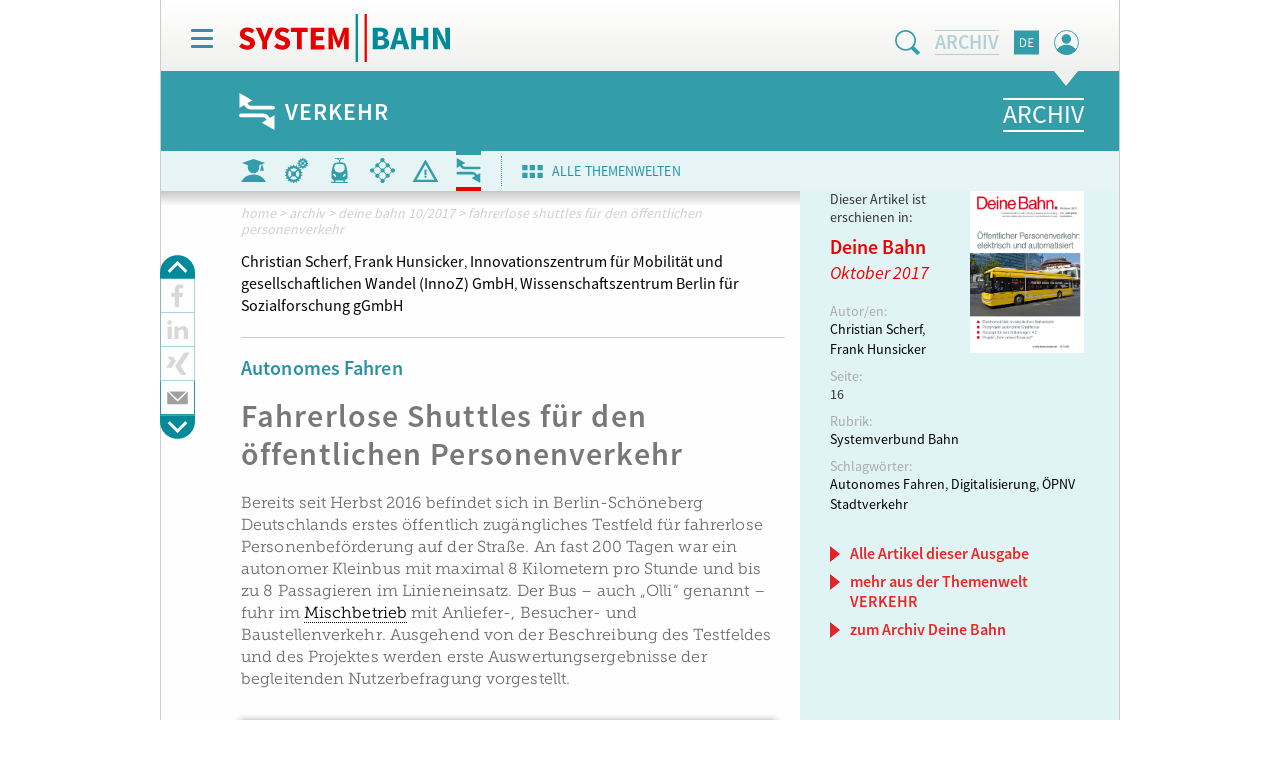

--- FILE ---
content_type: text/html; charset=UTF-8
request_url: https://www.system-bahn.net/aktuell/fahrerlose-shuttles-fuer-den-oeffentlichen-personenverkehr/
body_size: 22326
content:
<!DOCTYPE html>
<html lang="de">
<head>
	<meta charset="UTF-8">
	<meta name="viewport" content="width=device-width, initial-scale=1.0">
	<meta http-equiv="X-UA-Compatible" content="IE=edge">

    <meta http-equiv="Content-Type" content="text/html; charset=UTF-8" />

	<title>Fahrerlose Shuttles für den öffentlichen Personenverkehr - System||Bahn</title>

	<link rel="profile" href="http://gmpg.org/xfn/11">
	<link rel="pingback" href="https://www.system-bahn.net/xmlrpc.php">

	<meta name='robots' content='index, follow, max-image-preview:large, max-snippet:-1, max-video-preview:-1' />
	<style>img:is([sizes="auto" i], [sizes^="auto," i]) { contain-intrinsic-size: 3000px 1500px }</style>
	
	<!-- This site is optimized with the Yoast SEO plugin v24.7 - https://yoast.com/wordpress/plugins/seo/ -->
	<link rel="canonical" href="https://www.system-bahn.net/aktuell/fahrerlose-shuttles-fuer-den-oeffentlichen-personenverkehr/" />
	<meta property="og:locale" content="de_DE" />
	<meta property="og:type" content="article" />
	<meta property="og:title" content="Fahrerlose Shuttles für den öffentlichen Personenverkehr - System||Bahn" />
	<meta property="og:description" content="Bereits seit Herbst 2016 befindet sich in Berlin-Schöneberg Deutschlands erstes öffentlich zugängliches Testfeld für fahrerlose Personenbeförderung auf der Straße. Ausgehend von der Beschreibung des Testfeldes und des Projektes werden erste Auswertungsergebnisse der begleitenden Nutzerbefragung vorgestellt." />
	<meta property="og:url" content="https://www.system-bahn.net/aktuell/fahrerlose-shuttles-fuer-den-oeffentlichen-personenverkehr/" />
	<meta property="og:site_name" content="System||Bahn" />
	<meta property="article:published_time" content="2017-11-09T14:30:40+00:00" />
	<meta property="article:modified_time" content="2018-03-14T11:32:39+00:00" />
	<meta name="author" content="Brauchle" />
	<meta name="twitter:card" content="summary_large_image" />
	<meta name="twitter:label1" content="Geschrieben von" />
	<meta name="twitter:data1" content="Brauchle" />
	<script type="application/ld+json" class="yoast-schema-graph">{"@context":"https://schema.org","@graph":[{"@type":"WebPage","@id":"https://www.system-bahn.net/aktuell/fahrerlose-shuttles-fuer-den-oeffentlichen-personenverkehr/","url":"https://www.system-bahn.net/aktuell/fahrerlose-shuttles-fuer-den-oeffentlichen-personenverkehr/","name":"Fahrerlose Shuttles für den öffentlichen Personenverkehr - System||Bahn","isPartOf":{"@id":"https://www.system-bahn.net/#website"},"datePublished":"2017-11-09T14:30:40+00:00","dateModified":"2018-03-14T11:32:39+00:00","author":{"@id":"https://www.system-bahn.net/#/schema/person/fd4c70ffbe37f839192ce2ae7de08d7f"},"breadcrumb":{"@id":"https://www.system-bahn.net/aktuell/fahrerlose-shuttles-fuer-den-oeffentlichen-personenverkehr/#breadcrumb"},"inLanguage":"de","potentialAction":[{"@type":"ReadAction","target":["https://www.system-bahn.net/aktuell/fahrerlose-shuttles-fuer-den-oeffentlichen-personenverkehr/"]}]},{"@type":"BreadcrumbList","@id":"https://www.system-bahn.net/aktuell/fahrerlose-shuttles-fuer-den-oeffentlichen-personenverkehr/#breadcrumb","itemListElement":[{"@type":"ListItem","position":1,"name":"Home","item":"https://www.system-bahn.net/"},{"@type":"ListItem","position":2,"name":"Fahrerlose Shuttles für den öffentlichen Personenverkehr"}]},{"@type":"WebSite","@id":"https://www.system-bahn.net/#website","url":"https://www.system-bahn.net/","name":"System||Bahn","description":"Fachportal für den Schienenverkehr","potentialAction":[{"@type":"SearchAction","target":{"@type":"EntryPoint","urlTemplate":"https://www.system-bahn.net/?s={search_term_string}"},"query-input":{"@type":"PropertyValueSpecification","valueRequired":true,"valueName":"search_term_string"}}],"inLanguage":"de"},{"@type":"Person","@id":"https://www.system-bahn.net/#/schema/person/fd4c70ffbe37f839192ce2ae7de08d7f","name":"Brauchle","image":{"@type":"ImageObject","inLanguage":"de","@id":"https://www.system-bahn.net/#/schema/person/image/","url":"https://secure.gravatar.com/avatar/c4a0b78f2e5ea508f1df1583286b3472?s=96&d=mm&r=g","contentUrl":"https://secure.gravatar.com/avatar/c4a0b78f2e5ea508f1df1583286b3472?s=96&d=mm&r=g","caption":"Brauchle"}}]}</script>
	<!-- / Yoast SEO plugin. -->


<link rel='dns-prefetch' href='//www.system-bahn.net' />
<link rel='dns-prefetch' href='//code.jquery.com' />
<link rel="alternate" type="application/rss+xml" title="System||Bahn &raquo; Feed" href="https://www.system-bahn.net/feed/" />
<script type="text/javascript">
/* <![CDATA[ */
window._wpemojiSettings = {"baseUrl":"https:\/\/s.w.org\/images\/core\/emoji\/15.0.3\/72x72\/","ext":".png","svgUrl":"https:\/\/s.w.org\/images\/core\/emoji\/15.0.3\/svg\/","svgExt":".svg","source":{"concatemoji":"https:\/\/www.system-bahn.net\/wp-includes\/js\/wp-emoji-release.min.js?ver=6.7.4"}};
/*! This file is auto-generated */
!function(i,n){var o,s,e;function c(e){try{var t={supportTests:e,timestamp:(new Date).valueOf()};sessionStorage.setItem(o,JSON.stringify(t))}catch(e){}}function p(e,t,n){e.clearRect(0,0,e.canvas.width,e.canvas.height),e.fillText(t,0,0);var t=new Uint32Array(e.getImageData(0,0,e.canvas.width,e.canvas.height).data),r=(e.clearRect(0,0,e.canvas.width,e.canvas.height),e.fillText(n,0,0),new Uint32Array(e.getImageData(0,0,e.canvas.width,e.canvas.height).data));return t.every(function(e,t){return e===r[t]})}function u(e,t,n){switch(t){case"flag":return n(e,"\ud83c\udff3\ufe0f\u200d\u26a7\ufe0f","\ud83c\udff3\ufe0f\u200b\u26a7\ufe0f")?!1:!n(e,"\ud83c\uddfa\ud83c\uddf3","\ud83c\uddfa\u200b\ud83c\uddf3")&&!n(e,"\ud83c\udff4\udb40\udc67\udb40\udc62\udb40\udc65\udb40\udc6e\udb40\udc67\udb40\udc7f","\ud83c\udff4\u200b\udb40\udc67\u200b\udb40\udc62\u200b\udb40\udc65\u200b\udb40\udc6e\u200b\udb40\udc67\u200b\udb40\udc7f");case"emoji":return!n(e,"\ud83d\udc26\u200d\u2b1b","\ud83d\udc26\u200b\u2b1b")}return!1}function f(e,t,n){var r="undefined"!=typeof WorkerGlobalScope&&self instanceof WorkerGlobalScope?new OffscreenCanvas(300,150):i.createElement("canvas"),a=r.getContext("2d",{willReadFrequently:!0}),o=(a.textBaseline="top",a.font="600 32px Arial",{});return e.forEach(function(e){o[e]=t(a,e,n)}),o}function t(e){var t=i.createElement("script");t.src=e,t.defer=!0,i.head.appendChild(t)}"undefined"!=typeof Promise&&(o="wpEmojiSettingsSupports",s=["flag","emoji"],n.supports={everything:!0,everythingExceptFlag:!0},e=new Promise(function(e){i.addEventListener("DOMContentLoaded",e,{once:!0})}),new Promise(function(t){var n=function(){try{var e=JSON.parse(sessionStorage.getItem(o));if("object"==typeof e&&"number"==typeof e.timestamp&&(new Date).valueOf()<e.timestamp+604800&&"object"==typeof e.supportTests)return e.supportTests}catch(e){}return null}();if(!n){if("undefined"!=typeof Worker&&"undefined"!=typeof OffscreenCanvas&&"undefined"!=typeof URL&&URL.createObjectURL&&"undefined"!=typeof Blob)try{var e="postMessage("+f.toString()+"("+[JSON.stringify(s),u.toString(),p.toString()].join(",")+"));",r=new Blob([e],{type:"text/javascript"}),a=new Worker(URL.createObjectURL(r),{name:"wpTestEmojiSupports"});return void(a.onmessage=function(e){c(n=e.data),a.terminate(),t(n)})}catch(e){}c(n=f(s,u,p))}t(n)}).then(function(e){for(var t in e)n.supports[t]=e[t],n.supports.everything=n.supports.everything&&n.supports[t],"flag"!==t&&(n.supports.everythingExceptFlag=n.supports.everythingExceptFlag&&n.supports[t]);n.supports.everythingExceptFlag=n.supports.everythingExceptFlag&&!n.supports.flag,n.DOMReady=!1,n.readyCallback=function(){n.DOMReady=!0}}).then(function(){return e}).then(function(){var e;n.supports.everything||(n.readyCallback(),(e=n.source||{}).concatemoji?t(e.concatemoji):e.wpemoji&&e.twemoji&&(t(e.twemoji),t(e.wpemoji)))}))}((window,document),window._wpemojiSettings);
/* ]]> */
</script>
<link rel='stylesheet' id='cf7ic_style-css' href='https://www.system-bahn.net/wp-content/plugins/contact-form-7-image-captcha/css/cf7ic-style.css?ver=3.3.7' type='text/css' media='all' />
<link rel='stylesheet' id='wc-blocks-integration-css' href='https://www.system-bahn.net/wp-content/plugins/woocommerce-subscriptions/build/index.css?ver=8.3.0' type='text/css' media='all' />
<style id='wp-emoji-styles-inline-css' type='text/css'>

	img.wp-smiley, img.emoji {
		display: inline !important;
		border: none !important;
		box-shadow: none !important;
		height: 1em !important;
		width: 1em !important;
		margin: 0 0.07em !important;
		vertical-align: -0.1em !important;
		background: none !important;
		padding: 0 !important;
	}
</style>
<link rel='stylesheet' id='wp-block-library-css' href='https://www.system-bahn.net/wp-includes/css/dist/block-library/style.min.css?ver=6.7.4' type='text/css' media='all' />
<style id='classic-theme-styles-inline-css' type='text/css'>
/*! This file is auto-generated */
.wp-block-button__link{color:#fff;background-color:#32373c;border-radius:9999px;box-shadow:none;text-decoration:none;padding:calc(.667em + 2px) calc(1.333em + 2px);font-size:1.125em}.wp-block-file__button{background:#32373c;color:#fff;text-decoration:none}
</style>
<style id='global-styles-inline-css' type='text/css'>
:root{--wp--preset--aspect-ratio--square: 1;--wp--preset--aspect-ratio--4-3: 4/3;--wp--preset--aspect-ratio--3-4: 3/4;--wp--preset--aspect-ratio--3-2: 3/2;--wp--preset--aspect-ratio--2-3: 2/3;--wp--preset--aspect-ratio--16-9: 16/9;--wp--preset--aspect-ratio--9-16: 9/16;--wp--preset--color--black: #000000;--wp--preset--color--cyan-bluish-gray: #abb8c3;--wp--preset--color--white: #ffffff;--wp--preset--color--pale-pink: #f78da7;--wp--preset--color--vivid-red: #cf2e2e;--wp--preset--color--luminous-vivid-orange: #ff6900;--wp--preset--color--luminous-vivid-amber: #fcb900;--wp--preset--color--light-green-cyan: #7bdcb5;--wp--preset--color--vivid-green-cyan: #00d084;--wp--preset--color--pale-cyan-blue: #8ed1fc;--wp--preset--color--vivid-cyan-blue: #0693e3;--wp--preset--color--vivid-purple: #9b51e0;--wp--preset--gradient--vivid-cyan-blue-to-vivid-purple: linear-gradient(135deg,rgba(6,147,227,1) 0%,rgb(155,81,224) 100%);--wp--preset--gradient--light-green-cyan-to-vivid-green-cyan: linear-gradient(135deg,rgb(122,220,180) 0%,rgb(0,208,130) 100%);--wp--preset--gradient--luminous-vivid-amber-to-luminous-vivid-orange: linear-gradient(135deg,rgba(252,185,0,1) 0%,rgba(255,105,0,1) 100%);--wp--preset--gradient--luminous-vivid-orange-to-vivid-red: linear-gradient(135deg,rgba(255,105,0,1) 0%,rgb(207,46,46) 100%);--wp--preset--gradient--very-light-gray-to-cyan-bluish-gray: linear-gradient(135deg,rgb(238,238,238) 0%,rgb(169,184,195) 100%);--wp--preset--gradient--cool-to-warm-spectrum: linear-gradient(135deg,rgb(74,234,220) 0%,rgb(151,120,209) 20%,rgb(207,42,186) 40%,rgb(238,44,130) 60%,rgb(251,105,98) 80%,rgb(254,248,76) 100%);--wp--preset--gradient--blush-light-purple: linear-gradient(135deg,rgb(255,206,236) 0%,rgb(152,150,240) 100%);--wp--preset--gradient--blush-bordeaux: linear-gradient(135deg,rgb(254,205,165) 0%,rgb(254,45,45) 50%,rgb(107,0,62) 100%);--wp--preset--gradient--luminous-dusk: linear-gradient(135deg,rgb(255,203,112) 0%,rgb(199,81,192) 50%,rgb(65,88,208) 100%);--wp--preset--gradient--pale-ocean: linear-gradient(135deg,rgb(255,245,203) 0%,rgb(182,227,212) 50%,rgb(51,167,181) 100%);--wp--preset--gradient--electric-grass: linear-gradient(135deg,rgb(202,248,128) 0%,rgb(113,206,126) 100%);--wp--preset--gradient--midnight: linear-gradient(135deg,rgb(2,3,129) 0%,rgb(40,116,252) 100%);--wp--preset--font-size--small: 13px;--wp--preset--font-size--medium: 20px;--wp--preset--font-size--large: 36px;--wp--preset--font-size--x-large: 42px;--wp--preset--font-family--inter: "Inter", sans-serif;--wp--preset--font-family--cardo: Cardo;--wp--preset--spacing--20: 0.44rem;--wp--preset--spacing--30: 0.67rem;--wp--preset--spacing--40: 1rem;--wp--preset--spacing--50: 1.5rem;--wp--preset--spacing--60: 2.25rem;--wp--preset--spacing--70: 3.38rem;--wp--preset--spacing--80: 5.06rem;--wp--preset--shadow--natural: 6px 6px 9px rgba(0, 0, 0, 0.2);--wp--preset--shadow--deep: 12px 12px 50px rgba(0, 0, 0, 0.4);--wp--preset--shadow--sharp: 6px 6px 0px rgba(0, 0, 0, 0.2);--wp--preset--shadow--outlined: 6px 6px 0px -3px rgba(255, 255, 255, 1), 6px 6px rgba(0, 0, 0, 1);--wp--preset--shadow--crisp: 6px 6px 0px rgba(0, 0, 0, 1);}:where(.is-layout-flex){gap: 0.5em;}:where(.is-layout-grid){gap: 0.5em;}body .is-layout-flex{display: flex;}.is-layout-flex{flex-wrap: wrap;align-items: center;}.is-layout-flex > :is(*, div){margin: 0;}body .is-layout-grid{display: grid;}.is-layout-grid > :is(*, div){margin: 0;}:where(.wp-block-columns.is-layout-flex){gap: 2em;}:where(.wp-block-columns.is-layout-grid){gap: 2em;}:where(.wp-block-post-template.is-layout-flex){gap: 1.25em;}:where(.wp-block-post-template.is-layout-grid){gap: 1.25em;}.has-black-color{color: var(--wp--preset--color--black) !important;}.has-cyan-bluish-gray-color{color: var(--wp--preset--color--cyan-bluish-gray) !important;}.has-white-color{color: var(--wp--preset--color--white) !important;}.has-pale-pink-color{color: var(--wp--preset--color--pale-pink) !important;}.has-vivid-red-color{color: var(--wp--preset--color--vivid-red) !important;}.has-luminous-vivid-orange-color{color: var(--wp--preset--color--luminous-vivid-orange) !important;}.has-luminous-vivid-amber-color{color: var(--wp--preset--color--luminous-vivid-amber) !important;}.has-light-green-cyan-color{color: var(--wp--preset--color--light-green-cyan) !important;}.has-vivid-green-cyan-color{color: var(--wp--preset--color--vivid-green-cyan) !important;}.has-pale-cyan-blue-color{color: var(--wp--preset--color--pale-cyan-blue) !important;}.has-vivid-cyan-blue-color{color: var(--wp--preset--color--vivid-cyan-blue) !important;}.has-vivid-purple-color{color: var(--wp--preset--color--vivid-purple) !important;}.has-black-background-color{background-color: var(--wp--preset--color--black) !important;}.has-cyan-bluish-gray-background-color{background-color: var(--wp--preset--color--cyan-bluish-gray) !important;}.has-white-background-color{background-color: var(--wp--preset--color--white) !important;}.has-pale-pink-background-color{background-color: var(--wp--preset--color--pale-pink) !important;}.has-vivid-red-background-color{background-color: var(--wp--preset--color--vivid-red) !important;}.has-luminous-vivid-orange-background-color{background-color: var(--wp--preset--color--luminous-vivid-orange) !important;}.has-luminous-vivid-amber-background-color{background-color: var(--wp--preset--color--luminous-vivid-amber) !important;}.has-light-green-cyan-background-color{background-color: var(--wp--preset--color--light-green-cyan) !important;}.has-vivid-green-cyan-background-color{background-color: var(--wp--preset--color--vivid-green-cyan) !important;}.has-pale-cyan-blue-background-color{background-color: var(--wp--preset--color--pale-cyan-blue) !important;}.has-vivid-cyan-blue-background-color{background-color: var(--wp--preset--color--vivid-cyan-blue) !important;}.has-vivid-purple-background-color{background-color: var(--wp--preset--color--vivid-purple) !important;}.has-black-border-color{border-color: var(--wp--preset--color--black) !important;}.has-cyan-bluish-gray-border-color{border-color: var(--wp--preset--color--cyan-bluish-gray) !important;}.has-white-border-color{border-color: var(--wp--preset--color--white) !important;}.has-pale-pink-border-color{border-color: var(--wp--preset--color--pale-pink) !important;}.has-vivid-red-border-color{border-color: var(--wp--preset--color--vivid-red) !important;}.has-luminous-vivid-orange-border-color{border-color: var(--wp--preset--color--luminous-vivid-orange) !important;}.has-luminous-vivid-amber-border-color{border-color: var(--wp--preset--color--luminous-vivid-amber) !important;}.has-light-green-cyan-border-color{border-color: var(--wp--preset--color--light-green-cyan) !important;}.has-vivid-green-cyan-border-color{border-color: var(--wp--preset--color--vivid-green-cyan) !important;}.has-pale-cyan-blue-border-color{border-color: var(--wp--preset--color--pale-cyan-blue) !important;}.has-vivid-cyan-blue-border-color{border-color: var(--wp--preset--color--vivid-cyan-blue) !important;}.has-vivid-purple-border-color{border-color: var(--wp--preset--color--vivid-purple) !important;}.has-vivid-cyan-blue-to-vivid-purple-gradient-background{background: var(--wp--preset--gradient--vivid-cyan-blue-to-vivid-purple) !important;}.has-light-green-cyan-to-vivid-green-cyan-gradient-background{background: var(--wp--preset--gradient--light-green-cyan-to-vivid-green-cyan) !important;}.has-luminous-vivid-amber-to-luminous-vivid-orange-gradient-background{background: var(--wp--preset--gradient--luminous-vivid-amber-to-luminous-vivid-orange) !important;}.has-luminous-vivid-orange-to-vivid-red-gradient-background{background: var(--wp--preset--gradient--luminous-vivid-orange-to-vivid-red) !important;}.has-very-light-gray-to-cyan-bluish-gray-gradient-background{background: var(--wp--preset--gradient--very-light-gray-to-cyan-bluish-gray) !important;}.has-cool-to-warm-spectrum-gradient-background{background: var(--wp--preset--gradient--cool-to-warm-spectrum) !important;}.has-blush-light-purple-gradient-background{background: var(--wp--preset--gradient--blush-light-purple) !important;}.has-blush-bordeaux-gradient-background{background: var(--wp--preset--gradient--blush-bordeaux) !important;}.has-luminous-dusk-gradient-background{background: var(--wp--preset--gradient--luminous-dusk) !important;}.has-pale-ocean-gradient-background{background: var(--wp--preset--gradient--pale-ocean) !important;}.has-electric-grass-gradient-background{background: var(--wp--preset--gradient--electric-grass) !important;}.has-midnight-gradient-background{background: var(--wp--preset--gradient--midnight) !important;}.has-small-font-size{font-size: var(--wp--preset--font-size--small) !important;}.has-medium-font-size{font-size: var(--wp--preset--font-size--medium) !important;}.has-large-font-size{font-size: var(--wp--preset--font-size--large) !important;}.has-x-large-font-size{font-size: var(--wp--preset--font-size--x-large) !important;}
:where(.wp-block-post-template.is-layout-flex){gap: 1.25em;}:where(.wp-block-post-template.is-layout-grid){gap: 1.25em;}
:where(.wp-block-columns.is-layout-flex){gap: 2em;}:where(.wp-block-columns.is-layout-grid){gap: 2em;}
:root :where(.wp-block-pullquote){font-size: 1.5em;line-height: 1.6;}
</style>
<link rel='stylesheet' id='contact-form-7-css' href='https://www.system-bahn.net/wp-content/plugins/contact-form-7/includes/css/styles.css?ver=6.0.5' type='text/css' media='all' />
<link rel='stylesheet' id='cleverreach_style-css' href='https://www.system-bahn.net/wp-content/plugins/cleverreach/resources/css/frontend.css?ver=6.7.4' type='text/css' media='all' />
<link rel='stylesheet' id='events-manager-css' href='https://www.system-bahn.net/wp-content/plugins/events-manager/includes/css/events-manager.css?ver=6.6.4.4' type='text/css' media='all' />
<style id='events-manager-inline-css' type='text/css'>
body .em { --font-family : inherit; --font-weight : inherit; --font-size : 1em; --line-height : inherit; }
</style>
<link rel='stylesheet' id='woo_vu_sync-css' href='https://www.system-bahn.net/wp-content/plugins/woo_vu_sync/public/css/woo_vu_sync-public.css?ver=1.0.0' type='text/css' media='all' />
<link rel='stylesheet' id='woocommerce-layout-css' href='https://www.system-bahn.net/wp-content/plugins/woocommerce/assets/css/woocommerce-layout.css?ver=9.7.1' type='text/css' media='all' />
<link rel='stylesheet' id='woocommerce-smallscreen-css' href='https://www.system-bahn.net/wp-content/plugins/woocommerce/assets/css/woocommerce-smallscreen.css?ver=9.7.1' type='text/css' media='only screen and (max-width: 768px)' />
<link rel='stylesheet' id='woocommerce-general-css' href='https://www.system-bahn.net/wp-content/plugins/woocommerce/assets/css/woocommerce.css?ver=9.7.1' type='text/css' media='all' />
<style id='woocommerce-inline-inline-css' type='text/css'>
.woocommerce form .form-row .required { visibility: visible; }
</style>
<link rel='stylesheet' id='brands-styles-css' href='https://www.system-bahn.net/wp-content/plugins/woocommerce/assets/css/brands.css?ver=9.7.1' type='text/css' media='all' />
<link rel='stylesheet' id='_tk-bootstrap-wp-css' href='https://www.system-bahn.net/wp-content/themes/systembahn/includes/css/bootstrap-wp.css?ver=6.7.4' type='text/css' media='all' />
<link rel='stylesheet' id='_tk-bootstrap-css' href='https://www.system-bahn.net/wp-content/themes/systembahn/includes/resources/bootstrap/css/bootstrap.min.css?ver=6.7.4' type='text/css' media='all' />
<link rel='stylesheet' id='_tk-font-awesome-css' href='https://www.system-bahn.net/wp-content/themes/systembahn/includes/css/font-awesome.min.css?ver=4.1.0' type='text/css' media='all' />
<link rel='stylesheet' id='_tk-style-css' href='https://www.system-bahn.net/wp-content/themes/systembahn/style.css?ver=6.7.4' type='text/css' media='all' />
<link rel='stylesheet' id='mytheme-custom-css' href='https://www.system-bahn.net/wp-content/themes/systembahn/assets/style.css?ver=6.7.4' type='text/css' media='all' />
<link rel='stylesheet' id='bxcss-css' href='https://www.system-bahn.net/wp-content/themes/systembahn/includes/css/jquery.bxslider.css?ver=6.7.4' type='text/css' media='all' />
<link rel='stylesheet' id='fancycss-css' href='https://www.system-bahn.net/wp-content/themes/systembahn/includes/css/jquery.fancybox.min.css?ver=6.7.4' type='text/css' media='all' />
<link rel='stylesheet' id='bootstrapcss-css' href='https://www.system-bahn.net/wp-content/themes/systembahn/includes/bootstrap-select/dist/css/bootstrap-select.min.css?ver=6.7.4' type='text/css' media='all' />
<link rel='stylesheet' id='chosencss-css' href='https://www.system-bahn.net/wp-content/themes/systembahn/assets/lib/chosen/chosen.min.css?ver=6.7.4' type='text/css' media='all' />
<link rel='stylesheet' id='sp-dsgvo_twbs4_grid-css' href='https://www.system-bahn.net/wp-content/plugins/shapepress-dsgvo/public/css/bootstrap-grid.min.css?ver=3.1.32' type='text/css' media='all' />
<link rel='stylesheet' id='sp-dsgvo-css' href='https://www.system-bahn.net/wp-content/plugins/shapepress-dsgvo/public/css/sp-dsgvo-public.min.css?ver=3.1.32' type='text/css' media='all' />
<link rel='stylesheet' id='sp-dsgvo_popup-css' href='https://www.system-bahn.net/wp-content/plugins/shapepress-dsgvo/public/css/sp-dsgvo-popup.min.css?ver=3.1.32' type='text/css' media='all' />
<link rel='stylesheet' id='simplebar-css' href='https://www.system-bahn.net/wp-content/plugins/shapepress-dsgvo/public/css/simplebar.min.css?ver=6.7.4' type='text/css' media='all' />
<link rel='stylesheet' id='woocommerce-gzd-layout-css' href='https://www.system-bahn.net/wp-content/plugins/woocommerce-germanized-3.18.7/build/static/layout-styles.css?ver=3.18.7' type='text/css' media='all' />
<style id='woocommerce-gzd-layout-inline-css' type='text/css'>
.woocommerce-checkout .shop_table { background-color: #eeeeee; } .product p.deposit-packaging-type { font-size: 1.25em !important; } p.woocommerce-shipping-destination { display: none; }
                .wc-gzd-nutri-score-value-a {
                    background: url(https://www.system-bahn.net/wp-content/plugins/woocommerce-germanized-3.18.7/assets/images/nutri-score-a.svg) no-repeat;
                }
                .wc-gzd-nutri-score-value-b {
                    background: url(https://www.system-bahn.net/wp-content/plugins/woocommerce-germanized-3.18.7/assets/images/nutri-score-b.svg) no-repeat;
                }
                .wc-gzd-nutri-score-value-c {
                    background: url(https://www.system-bahn.net/wp-content/plugins/woocommerce-germanized-3.18.7/assets/images/nutri-score-c.svg) no-repeat;
                }
                .wc-gzd-nutri-score-value-d {
                    background: url(https://www.system-bahn.net/wp-content/plugins/woocommerce-germanized-3.18.7/assets/images/nutri-score-d.svg) no-repeat;
                }
                .wc-gzd-nutri-score-value-e {
                    background: url(https://www.system-bahn.net/wp-content/plugins/woocommerce-germanized-3.18.7/assets/images/nutri-score-e.svg) no-repeat;
                }
            
</style>
<script type="text/javascript" src="https://www.system-bahn.net/wp-includes/js/jquery/jquery.min.js?ver=3.7.1" id="jquery-core-js"></script>
<script type="text/javascript" src="https://www.system-bahn.net/wp-includes/js/jquery/jquery-migrate.min.js?ver=3.4.1" id="jquery-migrate-js"></script>
<script type="text/javascript" src="https://www.system-bahn.net/wp-includes/js/jquery/ui/core.min.js?ver=1.13.3" id="jquery-ui-core-js"></script>
<script type="text/javascript" src="https://www.system-bahn.net/wp-includes/js/jquery/ui/mouse.min.js?ver=1.13.3" id="jquery-ui-mouse-js"></script>
<script type="text/javascript" src="https://www.system-bahn.net/wp-includes/js/jquery/ui/sortable.min.js?ver=1.13.3" id="jquery-ui-sortable-js"></script>
<script type="text/javascript" src="https://www.system-bahn.net/wp-includes/js/jquery/ui/datepicker.min.js?ver=1.13.3" id="jquery-ui-datepicker-js"></script>
<script type="text/javascript" id="jquery-ui-datepicker-js-after">
/* <![CDATA[ */
jQuery(function(jQuery){jQuery.datepicker.setDefaults({"closeText":"Schlie\u00dfen","currentText":"Heute","monthNames":["Januar","Februar","M\u00e4rz","April","Mai","Juni","Juli","August","September","Oktober","November","Dezember"],"monthNamesShort":["Jan.","Feb.","M\u00e4rz","Apr.","Mai","Juni","Juli","Aug.","Sep.","Okt.","Nov.","Dez."],"nextText":"Weiter","prevText":"Zur\u00fcck","dayNames":["Sonntag","Montag","Dienstag","Mittwoch","Donnerstag","Freitag","Samstag"],"dayNamesShort":["So.","Mo.","Di.","Mi.","Do.","Fr.","Sa."],"dayNamesMin":["S","M","D","M","D","F","S"],"dateFormat":"d. MM yy","firstDay":1,"isRTL":false});});
/* ]]> */
</script>
<script type="text/javascript" src="https://www.system-bahn.net/wp-includes/js/jquery/ui/resizable.min.js?ver=1.13.3" id="jquery-ui-resizable-js"></script>
<script type="text/javascript" src="https://www.system-bahn.net/wp-includes/js/jquery/ui/draggable.min.js?ver=1.13.3" id="jquery-ui-draggable-js"></script>
<script type="text/javascript" src="https://www.system-bahn.net/wp-includes/js/jquery/ui/controlgroup.min.js?ver=1.13.3" id="jquery-ui-controlgroup-js"></script>
<script type="text/javascript" src="https://www.system-bahn.net/wp-includes/js/jquery/ui/checkboxradio.min.js?ver=1.13.3" id="jquery-ui-checkboxradio-js"></script>
<script type="text/javascript" src="https://www.system-bahn.net/wp-includes/js/jquery/ui/button.min.js?ver=1.13.3" id="jquery-ui-button-js"></script>
<script type="text/javascript" src="https://www.system-bahn.net/wp-includes/js/jquery/ui/dialog.min.js?ver=1.13.3" id="jquery-ui-dialog-js"></script>
<script type="text/javascript" id="events-manager-js-extra">
/* <![CDATA[ */
var EM = {"ajaxurl":"https:\/\/www.system-bahn.net\/wp-admin\/admin-ajax.php","locationajaxurl":"https:\/\/www.system-bahn.net\/wp-admin\/admin-ajax.php?action=locations_search","firstDay":"1","locale":"de","dateFormat":"yy-mm-dd","ui_css":"https:\/\/www.system-bahn.net\/wp-content\/plugins\/events-manager\/includes\/css\/jquery-ui\/build.css","show24hours":"1","is_ssl":"1","autocomplete_limit":"10","calendar":{"breakpoints":{"small":560,"medium":908,"large":false}},"phone":"","datepicker":{"format":"d.m.Y","locale":"de"},"search":{"breakpoints":{"small":650,"medium":850,"full":false}},"url":"https:\/\/www.system-bahn.net\/wp-content\/plugins\/events-manager","assets":{"input.em-uploader":{"js":{"em-uploader":{"url":"https:\/\/www.system-bahn.net\/wp-content\/plugins\/events-manager\/includes\/js\/em-uploader.js","required":true,"event":"em_uploader_ready"}}}},"bookingInProgress":"Bitte warten Sie, w\u00e4hrend die Buchung abgeschickt wird.","tickets_save":"Ticket speichern","bookingajaxurl":"https:\/\/www.system-bahn.net\/wp-admin\/admin-ajax.php","bookings_export_save":"Buchungen exportieren","bookings_settings_save":"Einstellungen speichern","booking_delete":"Sind Sie dir sicher, dass Sie es l\u00f6schen m\u00f6chten?","booking_offset":"30","bookings":{"submit_button":{"text":{"default":"Buchung abschicken","free":"Buchung abschicken","payment":"Buchung abschicken","processing":"Processing ..."}},"update_listener":""},"bb_full":"Ausverkauft","bb_book":"Jetzt buchen","bb_booking":"Buche ...","bb_booked":"Buchung Abgesendet","bb_error":"Buchung Fehler. Nochmal versuchen?","bb_cancel":"Stornieren","bb_canceling":"Stornieren ...","bb_cancelled":"Abgesagt","bb_cancel_error":"Stornierung Fehler. Nochmal versuchen?","txt_search":"Suche","txt_searching":"Suche...","txt_loading":"Wird geladen\u00a0\u2026"};
/* ]]> */
</script>
<script type="text/javascript" src="https://www.system-bahn.net/wp-content/plugins/events-manager/includes/js/events-manager.js?ver=6.6.4.4" id="events-manager-js"></script>
<script type="text/javascript" src="https://www.system-bahn.net/wp-content/plugins/events-manager/includes/external/flatpickr/l10n/de.js?ver=6.6.4.4" id="em-flatpickr-localization-js"></script>
<script type="text/javascript" src="https://www.system-bahn.net/wp-content/plugins/woo_vu_sync/public/js/woo_vu_sync-public.js?ver=1.0.0" id="woo_vu_sync-js"></script>
<script type="text/javascript" src="https://www.system-bahn.net/wp-content/plugins/woocommerce/assets/js/jquery-blockui/jquery.blockUI.min.js?ver=2.7.0-wc.9.7.1" id="jquery-blockui-js" defer="defer" data-wp-strategy="defer"></script>
<script type="text/javascript" src="https://www.system-bahn.net/wp-content/plugins/woocommerce/assets/js/js-cookie/js.cookie.min.js?ver=2.1.4-wc.9.7.1" id="js-cookie-js" defer="defer" data-wp-strategy="defer"></script>
<script type="text/javascript" id="woocommerce-js-extra">
/* <![CDATA[ */
var woocommerce_params = {"ajax_url":"\/wp-admin\/admin-ajax.php","wc_ajax_url":"\/?wc-ajax=%%endpoint%%","i18n_password_show":"Passwort anzeigen","i18n_password_hide":"Passwort verbergen"};
/* ]]> */
</script>
<script type="text/javascript" src="https://www.system-bahn.net/wp-content/plugins/woocommerce/assets/js/frontend/woocommerce.min.js?ver=9.7.1" id="woocommerce-js" defer="defer" data-wp-strategy="defer"></script>
<script type="text/javascript" src="https://www.system-bahn.net/wp-content/themes/systembahn/includes/resources/bootstrap/js/bootstrap.js?ver=6.7.4" id="_tk-bootstrapjs-js"></script>
<script type="text/javascript" src="https://code.jquery.com/ui/1.13.2/jquery-ui.js?ver=6.7.4" id="jquery-ui-js"></script>
<script type="text/javascript" src="https://www.system-bahn.net/wp-content/themes/systembahn/includes/js/bootstrap-wp.js?ver=6.7.4" id="_tk-bootstrapwp-js"></script>
<script type="text/javascript" src="https://www.system-bahn.net/wp-content/themes/systembahn/includes/bootstrap-select/dist/js/bootstrap-select.min.js?ver=6.7.4" id="_tk-bootstrapselect-js"></script>
<script type="text/javascript" src="https://www.system-bahn.net/wp-content/themes/systembahn/includes/js/jquery.bxslider.js?ver=6.7.4" id="bxjs-js"></script>
<script type="text/javascript" src="https://www.system-bahn.net/wp-content/themes/systembahn/includes/js/jquery.fancybox.js?ver=6.7.4" id="fancyjs-js"></script>
<script type="text/javascript" src="https://www.system-bahn.net/wp-content/themes/systembahn/assets/lib/chosen/chosen.jquery.min.js?ver=6.7.4" id="chosenjs-js"></script>
<script type="text/javascript" src="https://www.system-bahn.net/wp-content/themes/systembahn/assets/systembahn.js?v=1765036277&amp;ver=6.7.4" id="sysbahnjs-js"></script>
<script type="text/javascript" id="sp-dsgvo-js-extra">
/* <![CDATA[ */
var spDsgvoGeneralConfig = {"ajaxUrl":"https:\/\/www.system-bahn.net\/wp-admin\/admin-ajax.php","wpJsonUrl":"https:\/\/www.system-bahn.net\/wp-json\/legalweb\/v1\/","cookieName":"sp_dsgvo_cookie_settings","cookieVersion":"0","cookieLifeTime":"86400","cookieLifeTimeDismiss":"86400","locale":"de_DE","privacyPolicyPageId":"301","privacyPolicyPageUrl":"https:\/\/www.system-bahn.net\/datenschutz\/","imprintPageId":"302","imprintPageUrl":"https:\/\/www.system-bahn.net\/impressum\/","showNoticeOnClose":"1","initialDisplayType":"policy_popup","allIntegrationSlugs":["matomo","wp-statistics"],"noticeHideEffect":"none","noticeOnScroll":"","noticeOnScrollOffset":"100","currentPageId":"1369","forceCookieInfo":"1","clientSideBlocking":"1"};
var spDsgvoIntegrationConfig = [{"slug":"matomo","category":"statistics","cookieNames":"_pk_*.*","insertLocation":"head","usedTagmanager":"","jsCode":"[base64]","hosts":"","placeholder":""},{"slug":"wp-statistics","category":"necessary","cookieNames":"","insertLocation":"head","usedTagmanager":"","jsCode":"","hosts":"","placeholder":""}];
/* ]]> */
</script>
<script type="text/javascript" src="https://www.system-bahn.net/wp-content/plugins/shapepress-dsgvo/public/js/sp-dsgvo-public.min.js?ver=3.1.32" id="sp-dsgvo-js"></script>
<link rel="https://api.w.org/" href="https://www.system-bahn.net/wp-json/" /><link rel="alternate" title="JSON" type="application/json" href="https://www.system-bahn.net/wp-json/wp/v2/posts/1369" /><link rel="EditURI" type="application/rsd+xml" title="RSD" href="https://www.system-bahn.net/xmlrpc.php?rsd" />
<meta name="generator" content="WordPress 6.7.4" />
<meta name="generator" content="WooCommerce 9.7.1" />
<link rel='shortlink' href='https://www.system-bahn.net/?p=1369' />
<link rel="alternate" title="oEmbed (JSON)" type="application/json+oembed" href="https://www.system-bahn.net/wp-json/oembed/1.0/embed?url=https%3A%2F%2Fwww.system-bahn.net%2Faktuell%2Ffahrerlose-shuttles-fuer-den-oeffentlichen-personenverkehr%2F" />
<link rel="alternate" title="oEmbed (XML)" type="text/xml+oembed" href="https://www.system-bahn.net/wp-json/oembed/1.0/embed?url=https%3A%2F%2Fwww.system-bahn.net%2Faktuell%2Ffahrerlose-shuttles-fuer-den-oeffentlichen-personenverkehr%2F&#038;format=xml" />
<!-- FAVHERO FAVICON START --><!-- For iPad with high-resolution Retina display running iOS ≥ 7: --><link rel="apple-touch-icon-precomposed" sizes="152x152" href="https://www.system-bahn.net/wp-content/uploads/sites/2/2018/04/favicon-152.png"><!-- Standard: --><link rel="icon" sizes="152x152" href="https://www.system-bahn.net/wp-content/uploads/sites/2/2018/04/favicon-152.png"><meta name="msapplication-TileColor" content="#FFFFFF"><meta name="msapplication-TileImage" content="https://www.system-bahn.net/wp-content/uploads/sites/2/2018/04/favicon-144.png"><!-- For iPad with high-resolution Retina display running iOS ≤ 6: --><link rel="apple-touch-icon-precomposed" sizes="144x144" href="https://www.system-bahn.net/wp-content/uploads/sites/2/2018/04/favicon-144.png"><!-- For iPhone with high-resolution Retina display running iOS ≥ 7: --><link rel="apple-touch-icon-precomposed" sizes="120x120" href="https://www.system-bahn.net/wp-content/uploads/sites/2/2018/04/favicon-120.png"><!-- For first- and second-generation iPad: --><link rel="apple-touch-icon-precomposed" sizes="72x72" href="https://www.system-bahn.net/wp-content/uploads/sites/2/2018/04/favicon-72.png"><!-- For non-Retina iPhone, iPod Touch, and Android 2.1+ devices: --><link rel="apple-touch-icon-precomposed" href="https://www.system-bahn.net/wp-content/uploads/sites/2/2018/04/favicon-57.png"><!-- FAVHERO FAVICON END --><script type="text/javascript">
           var ajaxurl = "https://www.system-bahn.net/wp-admin/admin-ajax.php";
           var carturl = "https://www.system-bahn.net/kasse/";
         </script>	<noscript><style>.woocommerce-product-gallery{ opacity: 1 !important; }</style></noscript>
	<!-- id='sp-dsgvo-script-container-matomo' class='sp-dsgvo-script-container'--><!-- Matomo -->
<script>
  var _paq = window._paq = window._paq || [];
  /* tracker methods like "setCustomDimension" should be called before "trackPageView" */
  _paq.push(['trackPageView']);
  _paq.push(['enableLinkTracking']);
  (function() {
    var u="//analytics.bahn-fachverlag.de/";
    _paq.push(['setTrackerUrl', u+'matomo.php']);
    _paq.push(['setSiteId', '6']);
    var d=document, g=d.createElement('script'), s=d.getElementsByTagName('script')[0];
    g.async=true; g.src=u+'matomo.js'; s.parentNode.insertBefore(g,s);
  })();
</script>
<!-- End Matomo Code -->
<!-- end sp-dsgvo-script-container-matomo --><style>
    .sp-dsgvo-blocked-embedding-placeholder
    {
        color: #313334;
                    background: linear-gradient(90deg, #e3ffe7 0%, #d9e7ff 100%);            }

    a.sp-dsgvo-blocked-embedding-button-enable,
    a.sp-dsgvo-blocked-embedding-button-enable:hover,
    a.sp-dsgvo-blocked-embedding-button-enable:active {
        color: #313334;
        border-color: #313334;
        border-width: 2px;
    }

            .wp-embed-aspect-16-9 .sp-dsgvo-blocked-embedding-placeholder,
        .vc_video-aspect-ratio-169 .sp-dsgvo-blocked-embedding-placeholder,
        .elementor-aspect-ratio-169 .sp-dsgvo-blocked-embedding-placeholder{
            margin-top: -56.25%; /*16:9*/
        }

        .wp-embed-aspect-4-3 .sp-dsgvo-blocked-embedding-placeholder,
        .vc_video-aspect-ratio-43 .sp-dsgvo-blocked-embedding-placeholder,
        .elementor-aspect-ratio-43 .sp-dsgvo-blocked-embedding-placeholder{
            margin-top: -75%;
        }

        .wp-embed-aspect-3-2 .sp-dsgvo-blocked-embedding-placeholder,
        .vc_video-aspect-ratio-32 .sp-dsgvo-blocked-embedding-placeholder,
        .elementor-aspect-ratio-32 .sp-dsgvo-blocked-embedding-placeholder{
            margin-top: -66.66%;
        }
    </style>
            <style>
                /* latin */
                @font-face {
                    font-family: 'Roboto';
                    font-style: italic;
                    font-weight: 300;
                    src: local('Roboto Light Italic'),
                    local('Roboto-LightItalic'),
                    url(https://www.system-bahn.net/wp-content/plugins/shapepress-dsgvo/public/css/fonts/roboto/Roboto-LightItalic-webfont.woff) format('woff');
                    font-display: swap;

                }

                /* latin */
                @font-face {
                    font-family: 'Roboto';
                    font-style: italic;
                    font-weight: 400;
                    src: local('Roboto Italic'),
                    local('Roboto-Italic'),
                    url(https://www.system-bahn.net/wp-content/plugins/shapepress-dsgvo/public/css/fonts/roboto/Roboto-Italic-webfont.woff) format('woff');
                    font-display: swap;
                }

                /* latin */
                @font-face {
                    font-family: 'Roboto';
                    font-style: italic;
                    font-weight: 700;
                    src: local('Roboto Bold Italic'),
                    local('Roboto-BoldItalic'),
                    url(https://www.system-bahn.net/wp-content/plugins/shapepress-dsgvo/public/css/fonts/roboto/Roboto-BoldItalic-webfont.woff) format('woff');
                    font-display: swap;
                }

                /* latin */
                @font-face {
                    font-family: 'Roboto';
                    font-style: italic;
                    font-weight: 900;
                    src: local('Roboto Black Italic'),
                    local('Roboto-BlackItalic'),
                    url(https://www.system-bahn.net/wp-content/plugins/shapepress-dsgvo/public/css/fonts/roboto/Roboto-BlackItalic-webfont.woff) format('woff');
                    font-display: swap;
                }

                /* latin */
                @font-face {
                    font-family: 'Roboto';
                    font-style: normal;
                    font-weight: 300;
                    src: local('Roboto Light'),
                    local('Roboto-Light'),
                    url(https://www.system-bahn.net/wp-content/plugins/shapepress-dsgvo/public/css/fonts/roboto/Roboto-Light-webfont.woff) format('woff');
                    font-display: swap;
                }

                /* latin */
                @font-face {
                    font-family: 'Roboto';
                    font-style: normal;
                    font-weight: 400;
                    src: local('Roboto Regular'),
                    local('Roboto-Regular'),
                    url(https://www.system-bahn.net/wp-content/plugins/shapepress-dsgvo/public/css/fonts/roboto/Roboto-Regular-webfont.woff) format('woff');
                    font-display: swap;
                }

                /* latin */
                @font-face {
                    font-family: 'Roboto';
                    font-style: normal;
                    font-weight: 700;
                    src: local('Roboto Bold'),
                    local('Roboto-Bold'),
                    url(https://www.system-bahn.net/wp-content/plugins/shapepress-dsgvo/public/css/fonts/roboto/Roboto-Bold-webfont.woff) format('woff');
                    font-display: swap;
                }

                /* latin */
                @font-face {
                    font-family: 'Roboto';
                    font-style: normal;
                    font-weight: 900;
                    src: local('Roboto Black'),
                    local('Roboto-Black'),
                    url(https://www.system-bahn.net/wp-content/plugins/shapepress-dsgvo/public/css/fonts/roboto/Roboto-Black-webfont.woff) format('woff');
                    font-display: swap;
                }
            </style>
            <style class='wp-fonts-local' type='text/css'>
@font-face{font-family:Inter;font-style:normal;font-weight:300 900;font-display:fallback;src:url('https://www.system-bahn.net/wp-content/plugins/woocommerce/assets/fonts/Inter-VariableFont_slnt,wght.woff2') format('woff2');font-stretch:normal;}
@font-face{font-family:Cardo;font-style:normal;font-weight:400;font-display:fallback;src:url('https://www.system-bahn.net/wp-content/plugins/woocommerce/assets/fonts/cardo_normal_400.woff2') format('woff2');}
</style>
		<style type="text/css" id="wp-custom-css">
			.myClass {
	margin: 0 0 10px;
	display: block;
}

.woocommerce-lost-password form.lost_reset_password input[type="text"] {
	float: none!important;
}		</style>
		
	<!-- Global site tag (gtag.js) - Google Analytics -->
    <!--
    <script async
            src="https://www.googletagmanager.com/gtag/js?id=UA-112797889-1"></script>
    <script>
        window.dataLayer = window.dataLayer || [];
        function gtag(){dataLayer.push(arguments);}
        gtag('js', new Date());
        gtag('config', 'UA-112797889-1');
    </script>
    -->
</head>




<body id="" class="post-template-default single single-post postid-1369 single-format-standard theme-systembahn woocommerce-no-js metaslider-plugin group-blog">
    <a name="articletop" id="articletop"></a>
	
    <div id="fb-root"></div>
    <script>(function(d, s, id) {
            var js, fjs = d.getElementsByTagName(s)[0];
            if (d.getElementById(id)) return;
            js = d.createElement(s); js.id = id;
            js.src = "//connect.facebook.net/de_DE/sdk.js#xfbml=1&version=v2.9&appId=1706164506330150";
            fjs.parentNode.insertBefore(js, fjs);
        }(document, 'script', 'facebook-jssdk'));</script>


    <script>
        ;(function (d, s) {
            var x = d.createElement(s),
                s = d.getElementsByTagName(s)[0];
            x.src = "https://www.xing-share.com/plugins/share.js";
            s.parentNode.insertBefore(x, s);
        })(document, "script");
    </script>

    <script src="//platform.linkedin.com/in.js" type="text/javascript"> lang: de_DE</script>

<header id="masthead" class="site-header" role="banner">
	<div class="container">
		<div class="row">

            <div class="site-header-inner col-sm-1">

	                            <div class="navbar navbar-default">
                    <div class="navbar-header">
                        <!-- .navbar-toggle is used as the toggle for collapsed navbar content -->
                        <button type="button" class="navbar-toggle" data-toggle="collapse" data-target="#navbar-collapse">
                            <span class="sr-only">Toggle navigation </span>
                            <span class="icon-bar"></span>
                            <span class="icon-bar"></span>
                            <span class="icon-bar"></span>
                        </button>
                        <!-- Your site title as branding in the menu -->

                    </div>

                    <nav id="navbar-collapse" class="navbar-collapse collapse">

                        <div class="navbar-collapse-left">

                            <div class="menu-header-1-container"><ul id="header_1" class="nav navbar-nav header-1"><li id="menu-item-184" class="menu-item menu-item-type-post_type menu-item-object-themenbereich menu-item-184"><a title="Zu den Beiträgen in der Themenwelt Bildung" href="https://www.system-bahn.net/themenbereich/bildung/"><span class="glyphicon Zu den Beiträgen in der Themenwelt Bildung"></span>&nbsp;Bildung</a></li>
<li id="menu-item-188" class="menu-item menu-item-type-post_type menu-item-object-themenbereich menu-item-188"><a title="Zu den Beiträgen in der Themenwelt Betrieb" href="https://www.system-bahn.net/themenbereich/betrieb/"><span class="glyphicon Zu den Beiträgen in der Themenwelt Betrieb"></span>&nbsp;Betrieb</a></li>
<li id="menu-item-187" class="menu-item menu-item-type-post_type menu-item-object-themenbereich menu-item-187"><a title="Zu den Beiträgen in der Themenwelt Fahrzeuge" href="https://www.system-bahn.net/themenbereich/fahrzeuge/"><span class="glyphicon Zu den Beiträgen in der Themenwelt Fahrzeuge"></span>&nbsp;Fahrzeuge</a></li>
<li id="menu-item-183" class="menu-item menu-item-type-post_type menu-item-object-themenbereich menu-item-183"><a title="Zu den Beiträgen in der Themenwelt Infrastruktur" href="https://www.system-bahn.net/themenbereich/infrastruktur/"><span class="glyphicon Zu den Beiträgen in der Themenwelt Infrastruktur"></span>&nbsp;Infrastruktur</a></li>
<li id="menu-item-185" class="menu-item menu-item-type-post_type menu-item-object-themenbereich menu-item-185"><a title="Zu den Beiträgen in der Themenwelt Sicherheit" href="https://www.system-bahn.net/themenbereich/sicherheit/"><span class="glyphicon Zu den Beiträgen in der Themenwelt Sicherheit"></span>&nbsp;Sicherheit</a></li>
<li id="menu-item-186" class="menu-item menu-item-type-post_type menu-item-object-themenbereich menu-item-186"><a title="Zu den Beiträgen in der Themenwelt Verkehr" href="https://www.system-bahn.net/themenbereich/verkehr/"><span class="glyphicon Zu den Beiträgen in der Themenwelt Verkehr"></span>&nbsp;Verkehr</a></li>
</ul></div>
                            <div class="navbar-collapse-dotted"></div>

                            <div class="menu-header-2-container"><ul id="header_2" class="nav navbar-nav header-2"><li id="menu-item-189" class="menu-item menu-item-type-taxonomy menu-item-object-category current-post-ancestor current-menu-parent current-post-parent menu-item-189"><a title="Zu den Beiträgen der Kategorie Aktuell" href="https://www.system-bahn.net/category/aktuell/"><span class="glyphicon Zu den Beiträgen der Kategorie Aktuell"></span>&nbsp;Aktuell</a></li>
<li id="menu-item-190" class="menu-item menu-item-type-taxonomy menu-item-object-category menu-item-190"><a title="Zu den Vor-Ort-Berichten" href="https://www.system-bahn.net/category/vor-ort/"><span class="glyphicon Zu den Vor-Ort-Berichten"></span>&nbsp;Vor Ort</a></li>
<li id="menu-item-191" class="menu-item menu-item-type-taxonomy menu-item-object-category menu-item-191"><a title="Zu den Beiträgen über Berufsbilder und Qualifizierungen" href="https://www.system-bahn.net/category/berufsprofile/"><span class="glyphicon Zu den Beiträgen über Berufsbilder und Qualifizierungen"></span>&nbsp;Berufsprofile</a></li>
<li id="menu-item-654" class="menu-item menu-item-type-post_type menu-item-object-page menu-item-654"><a title="Zu den Serien und Themen-Bundles" href="https://www.system-bahn.net/artikelserien/"><span class="glyphicon Zu den Serien und Themen-Bundles"></span>&nbsp;Artikelserien</a></li>
</ul></div>
                        </div>

                        <div class="navbar-collapse-right">

                            <div class="menu-header-3-container"><ul id="header_3" class="nav navbar-nav header-3"><li id="menu-item-655" class="menu-item menu-item-type-post_type menu-item-object-page menu-item-655"><a title="Zum Benutzerkonto und zur Anmeldung" href="https://www.system-bahn.net/mein-konto/"><span class="glyphicon Zum Benutzerkonto und zur Anmeldung"></span>&nbsp;Mein Account</a></li>
<li id="menu-item-69" class="menu-item menu-item-type-post_type menu-item-object-page menu-item-69"><a title="Zu den Beiträgen im Online-Archiv der Deine Bahn" href="https://www.system-bahn.net/archiv/"><span class="glyphicon Zu den Beiträgen im Online-Archiv der Deine Bahn"></span>&nbsp;Archiv</a></li>
<li id="menu-item-656" class="menu-item menu-item-type-post_type menu-item-object-page menu-item-656"><a title="Abo-Modelle von SYSTEM||BAHN und Deine Bahn" href="https://www.system-bahn.net/abonnements/"><span class="glyphicon Abo-Modelle von SYSTEM||BAHN und Deine Bahn"></span>&nbsp;Abonnements</a></li>
<li id="menu-item-20463" class="menu-item menu-item-type-post_type menu-item-object-page menu-item-20463"><a title="Deine Bahn &#038; SYSTEM||BAHN Newsletter abonnieren" href="https://www.system-bahn.net/newsletter-anmeldung/"><span class="glyphicon Deine Bahn &#038; SYSTEM||BAHN Newsletter abonnieren"></span>&nbsp;Newsletter</a></li>
<li id="menu-item-21689" class="menu-item menu-item-type-post_type menu-item-object-page menu-item-21689"><a title="Deine Bahn." href="https://www.system-bahn.net/deine-bahn/">Deine Bahn.</a></li>
<li id="menu-item-38591" class="menu-item menu-item-type-post_type menu-item-object-page menu-item-38591"><a title="Termine" href="https://www.system-bahn.net/termine/">Termine</a></li>
<li id="menu-item-16205" class="menu-item menu-item-type-post_type menu-item-object-page menu-item-16205"><a title="Mediadaten von SYSTEM||BAHN und Deine Bahn abrufen" href="https://www.system-bahn.net/mediadaten/"><span class="glyphicon Mediadaten von SYSTEM||BAHN und Deine Bahn abrufen"></span>&nbsp;Mediadaten</a></li>
<li id="menu-item-16204" class="menu-item menu-item-type-post_type menu-item-object-page menu-item-16204"><a title="Content Partner Online &#038; Print werden" href="https://www.system-bahn.net/content-partner/"><span class="glyphicon Content Partner Online &#038; Print werden"></span>&nbsp;Content Partner</a></li>
<li id="menu-item-36593" class="menu-item menu-item-type-post_type menu-item-object-page menu-item-36593"><a title="Bahn-Glossar" href="https://www.system-bahn.net/glossar/">Bahn-Glossar</a></li>
</ul></div>

                        </div>

                    </nav>



                </div><!-- .navbar -->
				            </div>

            <div class="site-header-inner col-sm-5">

                
										<a class="header-img" href="https://www.system-bahn.net/" title="System||Bahn" rel="home">
                                                <img src="https://www.system-bahn.net/wp-content/themes/systembahn/includes/images/icons/aa_sb_logo_head.svg">
                    </a>
					
                    
                
            </div>

						<div class="site-header-inner col-sm-6">
				<div class="site-branding">
                    				</div>

                <ul class="header-menu-right">
                    <li class="search_header">
                        <a title="Suche" href="/?s=" class="search_header"></a>
                    </li>
                    <li class="inb_header">
                                                <a title="Archiv" href="/archiv" class="inb_header_new inactive_archive">ARCHIV</a>
                    </li>
                    <li class="lang_header">
                        <a title="Deutsch" href="" class="lang_header"></a>
                    </li>
                                            <li class="user_header_off">

                                                        <a title="Anmelden" href="https://www.system-bahn.net/mein-konto/" class="user_header_off"></a>

                        </li>
                                    </ul>
			</div>
			



		</div>
	</div><!-- .container -->
</header><!-- #masthead -->




<script>
    var post_url = 'https://www.system-bahn.net/aktuell/fahrerlose-shuttles-fuer-den-oeffentlichen-personenverkehr/';
</script>
<div class="main-content">
    <div class="container">

        <div id="yith-wcwl-popup-message">
            <div id="yith-wcwl-message">
                Merkliste aktualisiert
            </div>
        </div>

                <div class="row">
                <div class="main-content-inner col-sm-12 col-md-12">
                    <div id="topic-top" class="topic-top row closed">
    <div class="topic-img">
        <img width="1" height="1" src="https://www.system-bahn.net/wp-content/uploads/sites/2/2018/01/ic_verkehr_neg.svg" class="attachment-full size-full" alt="symbolicon_fahrbahnen_stilisiert_themenbereich_verkehr_system_bahn" decoding="async" />    </div>
    <div class="topic-description">
        <header>
            <a title="Verkehr" href="https://www.system-bahn.net/themenbereich/verkehr/">
                <h1 class="page-title">Verkehr</h1>
            </a>
            <a href="/archiv" class="header_logo_archive">ARCHIV</a>        </header>

        
    </div>
    </div><div class="subtopic row">
                <ul class="themes_single">
                                <li>
                                                                        <a href="https://www.system-bahn.net/themenbereich/bildung/" class="" >
                            <img src="https://www.system-bahn.net/wp-content/uploads/sites/2/2017/06/ic_bildung.svg" title="Bildung" alt="Bildung">
                        </a>

                                            </li>
                                        <li>
                                                                        <a href="https://www.system-bahn.net/themenbereich/betrieb/" class="" >
                            <img src="https://www.system-bahn.net/wp-content/uploads/sites/2/2017/06/ic_betrieb.svg" title="Betrieb" alt="Betrieb">
                        </a>

                                            </li>
                                        <li>
                                                                        <a href="https://www.system-bahn.net/themenbereich/fahrzeuge/" class="" >
                            <img src="https://www.system-bahn.net/wp-content/uploads/sites/2/2017/06/ic_fahrzeuge.svg" title="Fahrzeuge" alt="Fahrzeuge">
                        </a>

                                            </li>
                                        <li>
                                                                        <a href="https://www.system-bahn.net/themenbereich/infrastruktur/" class="" >
                            <img src="https://www.system-bahn.net/wp-content/uploads/sites/2/2017/06/ic_infrastruktur.svg" title="Infrastruktur" alt="Infrastruktur">
                        </a>

                                            </li>
                                        <li>
                                                                        <a href="https://www.system-bahn.net/themenbereich/sicherheit/" class="" >
                            <img src="https://www.system-bahn.net/wp-content/uploads/sites/2/2017/06/ic_sicherheit.svg" title="Sicherheit" alt="Sicherheit">
                        </a>

                                            </li>
                                        <li>
                                                                        <a href="https://www.system-bahn.net/themenbereich/verkehr/" class="selected_tb" >
                            <img src="https://www.system-bahn.net/wp-content/uploads/sites/2/2018/01/ic_verkehr.svg" title="Verkehr" alt="Verkehr">
                        </a>

                                            </li>
                            </ul>
    
    <span class="dotted-line"></span>
    <a title="Themenübersicht" href="/themenwelten" class="themenübersicht_link">Alle Themenwelten</a>
</div>                </div>
            </div>
        
    <div class="row blue-bg">


        
                        
                <div id="content" class="main-content-inner col-sm-8 col-md-8 single-left">
                
<div id="icons_left">
    <div id="icons_left_inner">
        <a title="Zum Seitenanfang" href="#articletop" class="top"></a>

        <a title="Auf Facebook teilen" target="_blank" href="https://www.facebook.com/sharer/sharer.php?u=https%3A%2F%2Fwww.system-bahn.net%2Faktuell%2Ffahrerlose-shuttles-fuer-den-oeffentlichen-personenverkehr%2F" class="fb" style="pointer-events: none; cursor: default; opacity: 0.4;"></a>
        <a title="Auf LinkedIn teilen"  target="_blank" href="https://www.linkedin.com/shareArticle?mini=true&url=https%3A%2F%2Fwww.system-bahn.net%2Faktuell%2Ffahrerlose-shuttles-fuer-den-oeffentlichen-personenverkehr%2F&title=Fahrerlose Shuttles für den öffentlichen Personenverkehr" class="linkedin" style="pointer-events: none; cursor: default; opacity: 0.4;"></a>
        <a title="Bei Xing empfehlen"  target="_blank" href="https://www.xing.com/spi/shares/new?url=https%3A%2F%2Fwww.system-bahn.net%2Faktuell%2Ffahrerlose-shuttles-fuer-den-oeffentlichen-personenverkehr%2F" class="xing" style="pointer-events: none; cursor: default; opacity: 0.4;"></a>

        <a title="Per E-Mail empfehlen"  onclick="window.location.href = 'mailto:?&subject=Empfehlung der Seite https://www.system-bahn.net/aktuell/fahrerlose-shuttles-fuer-den-oeffentlichen-personenverkehr/&body=Empfehlung der Seite https://www.system-bahn.net/aktuell/fahrerlose-shuttles-fuer-den-oeffentlichen-personenverkehr/'" class="email"></a>
        
                <a title="Zum Seitenende" href="#articlebottom" class="bottom"></a>
    </div>
</div>

	<div class="brotkruemel single archiv"><!-- Breadcrumb NavXT 6.1.0 -->
		<span property="itemListElement" typeof="ListItem">
		<a property="item" typeof="WebPage" title="Gehe zu System||Bahn." href="https://www.system-bahn.net" class="home">
			<span property="name">Home</span>
		</a>
		<meta property="position" content="1">
	</span> &gt;
	<span property="itemListElement" typeof="ListItem">
		<a property="item" typeof="WebPage" title="Gehe zum Archiv" href="/archiv" class="taxonomy category">
			<span property="name">Archiv</span>
		</a>
		<meta property="position" content="2">
	</span> &gt;
	<span property="itemListElement" typeof="ListItem">
		<a property="item" typeof="WebPage" title="Gehe zur Ausgabe Deine Bahn 10/2017" href="https://www.system-bahn.net/ausgabe/deine-bahn-102017/" class="taxonomy category">
			<span property="name">Deine Bahn 10/2017</span>
		</a>
		<meta property="position" content="3">
	</span> &gt;
		<span property="itemListElement" typeof="ListItem">
			<span property="name">Fahrerlose Shuttles für den öffentlichen Personenverkehr</span>
			<meta property="position" content="4">
		</span>
	</div>

<article id="post-1369" class="post-1369 post type-post status-publish format-standard hentry category-aktuell category-serien tag-digitalisierung tag-autonomes-fahren tag-oepnv systembahntaxonomie-stadtverkehr firma-innovationszentrum-fuer-mobilitaet-und-gesellschaftlichen-wandel-innoz-gmbh firma-wissenschaftszentrum-berlin-fuer-sozialforschung-ggmbh autor-christian-scherf autor-frank-hunsicker artikelserie-oeffentlicher-personenverkehr rubrik-systemverbund-bahn">
    
    
    <div class="entry-meta">
                <span class="author-name"><a title='Christian Scherf' href='https://www.system-bahn.net/autor/christian-scherf/'>Christian Scherf</a>, <a title='Frank Hunsicker' href='https://www.system-bahn.net/autor/frank-hunsicker/'>Frank Hunsicker</a></span>,         <span class="firma-name"><a title='Innovationszentrum für Mobilität und gesellschaftlichen Wandel (InnoZ) GmbH' href='https://www.system-bahn.net/firma/innovationszentrum-fuer-mobilitaet-und-gesellschaftlichen-wandel-innoz-gmbh/'>Innovationszentrum für Mobilität und gesellschaftlichen Wandel (InnoZ) GmbH</a>, <a title='Wissenschaftszentrum Berlin für Sozialforschung gGmbH' href='https://www.system-bahn.net/firma/wissenschaftszentrum-berlin-fuer-sozialforschung-ggmbh/'>Wissenschaftszentrum Berlin für Sozialforschung gGmbH</a></span>                                </div>

	<header>
                <h2 class="">Autonomes Fahren</h2>
		<h1 class="page-title">Fahrerlose Shuttles für den öffentlichen Personenverkehr</h1>
        	</header><!-- .entry-header -->

	<div class="entry-content">
                		<p>Bereits seit Herbst 2016 befindet sich in Berlin-Sch&ouml;neberg Deutschlands erstes &ouml;ffentlich zug&auml;ngliches Testfeld f&uuml;r fahrerlose Personenbef&ouml;rderung auf der Stra&szlig;e. An fast 200 Tagen war ein autonomer Kleinbus mit maximal 8 Kilometern pro Stunde und bis zu 8 Passagieren im Linieneinsatz. Der Bus &ndash; auch &bdquo;Olli&ldquo; genannt &ndash; fuhr im <a class="glossaryLink" aria-describedby="tt" data-cmtooltip="&lt;div class=glossaryItemTitle&gt;Mischbetrieb&lt;/div&gt;&lt;div class=glossaryItemBody&gt;Betrieb verschiedener Verkehrsmittel auf einer Strecke&lt;/div&gt;" href="https://www.system-bahn.net/glossar/mischbetrieb/" data-gt-translate-attributes='[{"attribute":"data-cmtooltip", "format":"html"}]' tabindex="0" role="link">Mischbetrieb</a> mit Anliefer-, Besucher- und Baustellenverkehr. Ausgehend von der Beschreibung des Testfeldes und des Projektes werden erste Auswertungsergebnisse der begleitenden Nutzerbefragung vorgestellt.</p>
<p>&nbsp;</p>
<div id="loginbox-wrapper">
    <div id="loginbox">
		<div class="lheader">
	<div class="row">
		<div class="col-lg-6 lheader-top">
			<img decoding="async" src="https://www.system-bahn.net/wp-content/themes/systembahn/includes/images/icons/SB_signum.svg"/>
			<span class="abotitle">ABONNEMENT</span>
		</div>
		<div class="col-lg-6 lheader-bottom">
			Dieser Inhalt ist nur f&uuml;r Abonnenten zug&auml;nglich.
		</div>
	</div>
</div>
<div class="lcontent">
	<div class="row">
		<div class="col-lg-7">
			<h2>Abo abschlie&szlig;en</h2>
			W&auml;hlen Sie aus einem unserer Abo-Modelle.
		</div>
		<div class="col-lg-5">
						<a title="ABO-MODELLE" href="/abonnements/" class="btn abomodelle">ABO-MODELLE ...</a>
		</div>
	</div>
	<div class="row">
		<div class="col-lg-7">
			<h2>Deine-Bahn-Abonnenten</h2>
			Sie erhalten Zugriff ohne Zusatzkosten
		</div>
		<div class="col-lg-5">
			<a title="Aktiveren" href="/abo-aktivierung/" class="btn register">Aktiveren</a>
		</div>
	</div>
	<div class="row">
		<div class="col-lg-7">
			<h2>Registrierte Abonnenten</h2>
			Loggen Sie sich mit ihren Anmeldedaten ein.
		</div>
		<div class="col-lg-5">
			<a class="btn tologin btn-red" onclick="toggleLoginData();">Zum Login <i class="fa fa-chevron-down" aria-hidden="true"></i></a>
		</div>
	</div>
	<div class="login-form-wrapper" style="display: none;">
		<form name="loginform" id="loginform" action="https://www.system-bahn.net/wp-login.php" method="post"><p class="login-username">
				<label for="user_login">Benutzername oder E-Mail-Adresse</label>
				<input type="text" name="log" id="user_login" autocomplete="username" class="input" value="" size="20">
			</p><p class="login-password">
				<label for="user_pass">Passwort</label>
				<input type="password" name="pwd" id="user_pass" autocomplete="current-password" spellcheck="false" class="input" value="" size="20">
			</p><p class="login-remember"><label><input name="rememberme" type="checkbox" id="rememberme" value="forever"> Angemeldet bleiben</label></p><p class="login-submit">
				<input type="submit" name="wp-submit" id="wp-submit" class="button button-primary" value="Anmelden">
				<input type="hidden" name="redirect_to" value="https://www.system-bahn.net/aktuell/fahrerlose-shuttles-fuer-den-oeffentlichen-personenverkehr/">
			</p></form>		<div title="Passwort vergessen" id="lb_forgot_pw"><a href="https://www.system-bahn.net/mein-konto/lost-password/" class="forget-pw">Passwort vergessen</a></div>
	</div>
</div>    </div>
</div>                        
			</div><!-- .entry-content -->


    
    <a name="articlebottom" id="articlebottom">
    </a>

</article><!-- #post-## -->

            
                                                
                
                

                    	</div><!-- close .main-content-inner -->

    <div class="sidebar col-sm-12 col-md-4 ">

        
				<div class="sidebar-padder archiv_sidebar">

            
        <div id="current_edition_item_info">

            <div class="more_info">
				                <div class="left">

                    <p>Dieser Artikel ist erschienen in:</p>
                    <a class="hl" title="Deine Bahn" href="https://www.system-bahn.net/ausgabe/deine-bahn-102017/"><h2>Deine Bahn</h2></a>
                    <a class="hl" title="Oktober 2017" href="https://www.system-bahn.net/ausgabe/deine-bahn-102017/">
                        <h3>Oktober 2017</h3>
                    </a>

                    <h6>Autor/en:</h6>
                    <a title='Christian Scherf' href='https://www.system-bahn.net/autor/christian-scherf/'>Christian Scherf</a>, <a title='Frank Hunsicker' href='https://www.system-bahn.net/autor/frank-hunsicker/'>Frank Hunsicker</a>                </div>

                <div class="right">
                    <div class="ed_img">
                        <a title="https://www.system-bahn.net/ausgabe/deine-bahn-102017/" href="https://www.system-bahn.net/ausgabe/deine-bahn-102017/"><img width="595" height="842" src="https://www.system-bahn.net/wp-content/uploads/sites/2/2017/11/deine-bahn-10-2017-internet_u1.jpg" class="attachment-post-thumbnail size-post-thumbnail wp-post-image" alt="" decoding="async" loading="lazy" srcset="https://www.system-bahn.net/wp-content/uploads/sites/2/2017/11/deine-bahn-10-2017-internet_u1.jpg 595w, https://www.system-bahn.net/wp-content/uploads/sites/2/2017/11/deine-bahn-10-2017-internet_u1-212x300.jpg 212w" sizes="auto, (max-width: 595px) 100vw, 595px" /></a>
                    </div>

                </div>

                <div class="clearfix"></div>

            	<h6>Seite:</h6>
                16
                <h6>Rubrik:</h6>
                <a title='Systemverbund Bahn' href='https://www.system-bahn.net/rubrik/systemverbund-bahn/'>Systemverbund Bahn</a>				


                <h6>Schlagwörter:</h6><a title='Autonomes Fahren' href='https://www.system-bahn.net/tag/autonomes-fahren/'>Autonomes Fahren</a>, <a title='Digitalisierung' href='https://www.system-bahn.net/tag/digitalisierung/'>Digitalisierung</a>, <a title='ÖPNV' href='https://www.system-bahn.net/tag/oepnv/'>ÖPNV</a><br /><a title='Stadtverkehr' href='https://www.system-bahn.net/systembahntaxonomie/stadtverkehr/'>Stadtverkehr</a>
                 
                 <ul class="nav">
                 	                	<li><a href="https://www.system-bahn.net/ausgabe/deine-bahn-102017/">Alle Artikel dieser Ausgabe</li>
                	                	                	<li><a href="https://www.system-bahn.net/themenbereich/verkehr/">mehr aus der Themenwelt VERKEHR</a></li>
                	                	<li><a href="/archiv">zum Archiv Deine Bahn</a></li>
				</ul>
            </div>
        </div>


						
				
			
		</div><!-- close .sidebar-padder -->
                    
                
                
            </div><!-- close .*-inner (main-content or sidebar, depending if sidebar is used) -->

        </div><!-- close .row -->

    </div><!-- close .container -->

</div><!-- close .main-content -->

<script>
	jQuery(window).load(function() {
		if(jQuery('.sidebar-padder.archiv_sidebar').length) {
			var sidebar = jQuery('.sidebar-padder.archiv_sidebar').first();
			if(sidebar.height() > jQuery('#content').height()) {
				jQuery('#content').css("height", sidebar.height() + 150);
			}
		}
	});
</script>







<div style="display: none;" class="temp-modal      " tabindex="-1" role="dialog" aria-labelledby="myLargeModalLabel">
    <div class="modal-dialog modal-lg">
        <div class="modal-content">
            <div class="modal-header">
                <button class="close" aria-label="Close" data-dismiss="modal" type="button">
                    <span aria-hidden="true">×</span>
                </button>
                <h2 id="gridModalLabel" class="modal-title">Kontakt</h2>
            </div>
            <div class="modal-body">
                <div class="row">
                    <div class="col-md-12">
                        Bitte kontaktieren Sie uns telefonisch unter: +49 (0)30 200 95 220<br>
                        oder per E-Mail an: <a class="red" href="mailto:info@bahn-fachverlag.de">info@bahn-fachverlag.de</a>
                    </div>
                </div>
            </div>
            <div class="modal-footer"></div>
        </div>
    </div>
</div>


<div class="modal fade bs-example-modal-lg" tabindex="-1" role="dialog" aria-labelledby="myLargeModalLabel">
    <div class="modal-dialog modal-lg">
        <div class="modal-content">
            <div class="modal-header">
                <button class="close" aria-label="Close" data-dismiss="modal" type="button">
                    <span aria-hidden="true">×</span>
                </button>
                <h2 id="gridModalLabel" class="modal-title">Kontakt</h2>
            </div>
            <div class="modal-body">
                <div class="row">
                    <div class="col-md-4">
                        <div class="modal-add">
                            <p>Postanschrift:</p>
<p>Bahn Fachverlag GmbH<br />
Lottumstraße 1B<br />
10119 Berlin</p>
<p>Telefon: <a href="tel:030200 95 220"><strong>030 / 200 95 22-0</strong></a></p>
<p>Sie erreichen uns telefonisch:<br />
Montags bis Freitags<br />
von 09-16 Uhr</p>
                        </div>
                    </div>
                    <div class="col-md-8">
                        <div class="wpcf7 no-js" id="wpcf7-f332-o1" lang="de-DE" dir="ltr" data-wpcf7-id="332">
<div class="screen-reader-response"><p role="status" aria-live="polite" aria-atomic="true"></p> <ul></ul></div>
<form action="/aktuell/fahrerlose-shuttles-fuer-den-oeffentlichen-personenverkehr/#wpcf7-f332-o1" method="post" class="wpcf7-form init" aria-label="Kontaktformular" novalidate="novalidate" data-status="init">
<div style="display: none;">
<input type="hidden" name="_wpcf7" value="332">
<input type="hidden" name="_wpcf7_version" value="6.0.5">
<input type="hidden" name="_wpcf7_locale" value="de_DE_formal">
<input type="hidden" name="_wpcf7_unit_tag" value="wpcf7-f332-o1">
<input type="hidden" name="_wpcf7_container_post" value="0">
<input type="hidden" name="_wpcf7_posted_data_hash" value="">
</div>
<div class="row">
	<div class="col-sm-6">
		<p>Vorname *
		</p>
		<p><span class="wpcf7-form-control-wrap" data-name="your-firstname"><input size="40" maxlength="400" class="wpcf7-form-control wpcf7-text wpcf7-validates-as-required" aria-required="true" aria-invalid="false" value="" type="text" name="your-firstname"></span>
		</p>
	</div>
	<div class="col-sm-6">
		<p>Nachname*
		</p>
		<p><span class="wpcf7-form-control-wrap" data-name="your-lastname"><input size="40" maxlength="400" class="wpcf7-form-control wpcf7-text wpcf7-validates-as-required" aria-required="true" aria-invalid="false" value="" type="text" name="your-lastname"></span>
		</p>
	</div>
</div>
<div class="row">
	<div class="col-sm-6">
		<p>E-Mail-Adresse*
		</p>
		<p><span class="wpcf7-form-control-wrap" data-name="your-email"><input size="40" maxlength="400" class="wpcf7-form-control wpcf7-email wpcf7-validates-as-required wpcf7-text wpcf7-validates-as-email" aria-required="true" aria-invalid="false" value="" type="email" name="your-email"></span>
		</p>
	</div>
	<div class="col-sm-6">
		<p>Firma
		</p>
		<p><span class="wpcf7-form-control-wrap" data-name="your-company"><input size="40" maxlength="400" class="wpcf7-form-control wpcf7-text" aria-invalid="false" value="" type="text" name="your-company"></span>
		</p>
	</div>
</div>
<div class="row">
	<div class="col-sm-12">
		<p>Betreff
		</p>
		<p><span class="wpcf7-form-control-wrap" data-name="your-subject"><input size="40" maxlength="400" class="wpcf7-form-control wpcf7-text" aria-invalid="false" value="" type="text" name="your-subject"></span>
		</p>
	</div>
</div>
<div class="row">
	<div class="col-sm-12">
		<p>Ihre Nachricht:
		</p>
		<p><span class="wpcf7-form-control-wrap" data-name="your-message"><textarea cols="40" rows="10" maxlength="2000" class="wpcf7-form-control wpcf7-textarea" aria-invalid="false" name="your-message"></textarea></span>
		</p>
	</div>
</div>
<div class="row">
	<div class="col-sm-12">
		<p></p><div id="cf7sr-693450f6275cf" class="cf7sr-g-hcaptcha" data-theme="light" data-size="normal" data-sitekey="a7a48576-6096-47c6-866c-b91cff3a2ae4"></div><span class="wpcf7-form-control-wrap cf7sr-hcaptcha" data-name="cf7sr-hcaptcha"><input type="hidden" name="cf7sr-hcaptcha" value="" class="wpcf7-form-control"></span>
		
	</div>
</div>
<div class="row">
	<div class="col-sm-6">
		<p><input type="reset" value="Zur&uuml;cksetzen">
		</p>
	</div>
	<div class="col-sm-6">
		<p><input class="wpcf7-form-control wpcf7-submit has-spinner" type="submit" value="Senden">
		</p>
	</div>
</div><input type="hidden" class="wpcf7-pum" value='{"closepopup":false,"closedelay":0,"openpopup":false,"openpopup_id":0}'><div class="wpcf7-response-output" aria-hidden="true"></div>
</form>
</div>

<div id="loginbox-wrapper">
    <div id="loginbox">
		    </div>
</div>                    </div>
                </div>
            </div>
            <div class="modal-footer"></div>
        </div>
    </div>
</div>



<footer id="colophon" class="site-footer" role="contentinfo">
		<div class="container">
		<div class="row">
			<div class="site-footer-inner">
									<div class="col-sm-6">
						<div class="row">
							<div class="col-xs-6 footer-col-wrapper">
								<aside id="nav_menu-2" class="widget widget_nav_menu"><h3 class="widget-title">Bahn Fachverlag</h3><div class="menu-footer-1-verlag-container"><ul id="menu-footer-1-verlag" class="menu"><li id="menu-item-79" class="menu-item menu-item-type-custom menu-item-object-custom menu-item-79"><a target="_blank" href="https://www.bahn-fachverlag.de/verlag/portrait/" title="Auf der Website des Bahn Fachverlags: Der Verlag im Porträt">Über den Verlag</a></li>
<li id="menu-item-81" class="menu-item menu-item-type-custom menu-item-object-custom menu-item-81"><a target="_blank" href="https://www.bahn-fachverlag.de/programm/" title="Auf der Website des Bahn Fachverlags: Aktuelles Verlagsprogramm">Verlagsprogramm</a></li>
<li id="menu-item-80" class="menu-item menu-item-type-custom menu-item-object-custom menu-item-80"><a target="_blank" href="https://shop.bahn-fachverlag.de/" title="Auf der Website des Bahn Fachverlags: Fachbuchshop &#8211; Fachbücher und Bildungsmaterialien online bestellen">Webshop</a></li>
<li id="menu-item-17721" class="menu-item menu-item-type-custom menu-item-object-custom menu-item-17721"><a target="_blank" href="https://www.bahn-fachverlag.de/verlag/partner-seite/" title="Auf der Website des Bahn Fachverlags: Unsere Partner">Partner</a></li>
<li id="menu-item-20428" class="menu-item menu-item-type-custom menu-item-object-custom menu-item-20428"><a target="_blank" href="https://www.bahn-fachverlag.de/service/autoren/" title="Auf der Website des Bahn Fachverlags: Infos zum Publizieren in Fachbüchern und der Deine Bahn">Autorenhinweise</a></li>
<li id="menu-item-20429" class="menu-item menu-item-type-custom menu-item-object-custom menu-item-20429"><a target="_blank" href="https://www.bahn-fachverlag.de/service/corporate-publishing/" title="Auf der Website des Bahn Fachverlags: Dienstleistungen im Bereich Corporate Publishing">Corporate Publishing</a></li>
</ul></div></aside>							</div>
							<div class="col-xs-6 footer-col-wrapper">
								<aside id="nav_menu-3" class="widget widget_nav_menu"><h3 class="widget-title">Publikationen</h3><div class="menu-footer-2-zeitschriften-container"><ul id="menu-footer-2-zeitschriften" class="menu"><li id="menu-item-84" class="menu-item menu-item-type-custom menu-item-object-custom menu-item-84"><a href="https://www.system-bahn.net/deine-bahn/" title="Infos zu Deine Bahn: Fachzeitschrift für Bahntechnik, Betrieb und Personal">Deine Bahn</a></li>
<li id="menu-item-86" class="menu-item menu-item-type-custom menu-item-object-custom menu-item-86"><a target="_blank" href="https://www.bahn-fachverlag.de/produkte/fachzeitschriften/bahn-praxis-b/" title="Auf der Website des Bahn Fachverlags: Infos zur BahnPraxis B &#8211; Zeitschrift für Arbeits- und Betriebssicherheit">BahnPraxis B</a></li>
<li id="menu-item-88" class="menu-item menu-item-type-custom menu-item-object-custom menu-item-88"><a target="_blank" href="https://www.bahn-fachverlag.de/produkte/fachzeitschriften/bahn-praxis-w/" title="Auf der Website des Bahn Fachverlags: Infos zur BahnPraxis W &#8211; Zeitschrift für Mitarbeiter in Bahn-Werkstätten">BahnPraxis W</a></li>
<li id="menu-item-20426" class="menu-item menu-item-type-custom menu-item-object-custom menu-item-20426"><a target="_blank" href="https://www.bahn-fachverlag.de/produkte/fachbuecher/" title="Auf der Website des Bahn Fachverlags: Infos zur DB-Fachbuchreihe: Fachwissen für Technik, Betrieb &#038; Bahnberufe">Fachbücher</a></li>
<li id="menu-item-20427" class="menu-item menu-item-type-custom menu-item-object-custom menu-item-20427"><a target="_blank" href="https://www.bahn-fachverlag.de/produkte/bildungsmaterialien/" title="Auf der Website des Bahn Fachverlags: Seminar- und Schulungsunterlagen">Bildungsmaterialien</a></li>
</ul></div></aside>							</div>
						</div>
					</div>

					<div class="col-sm-6">
						<div class="row">
							<div class="col-xs-6 footer-col-wrapper">
								<aside id="nav_menu-4" class="widget widget_nav_menu"><h3 class="widget-title">Service und Infos</h3><div class="menu-footer-3-service-container"><ul id="menu-footer-3-service" class="menu"><li id="menu-item-92" class="menu-item menu-item-type-custom menu-item-object-custom menu-item-92"><a href="#" title="Kontaktformular öffnen und Ihre Frage zu SYSTEM||BAHN stellen">Kontakt</a></li>
<li id="menu-item-20462" class="menu-item menu-item-type-post_type menu-item-object-page menu-item-20462"><a href="https://www.system-bahn.net/newsletter-anmeldung/" title="Deine Bahn &#038; SYSTEM||BAHN Newsletter abonnieren">Newsletter</a></li>
<li id="menu-item-17947" class="menu-item menu-item-type-custom menu-item-object-custom menu-item-17947"><a href="https://www.system-bahn.net/mediadaten/" title="Mediadaten für Deine Bahn und SYSTEM||BAHN: Konditionen und Infos für Anzeigenpreise und Werbeformate">Mediadaten</a></li>
<li id="menu-item-16218" class="menu-item menu-item-type-post_type menu-item-object-page menu-item-16218"><a href="https://www.system-bahn.net/content-partner/" title="Werden Sie Content Partner &#8211; online und print auf SYSTEM||BAHN und in Deine Bahn">Content Partner</a></li>
<li id="menu-item-91" class="menu-item menu-item-type-custom menu-item-object-custom menu-item-91"><a href="https://www.system-bahn.net/faq/" title="Häufig gestellte Fragen zur Nutzung und zum Abonnement von SYSTEM||BAHN und Deine Bahn">FAQ</a></li>
<li id="menu-item-658" class="menu-item menu-item-type-post_type menu-item-object-page menu-item-658"><a href="https://www.system-bahn.net/agb/" title="Allgemeine Geschäftsbedingungen für die Nutzung von SYSTEM||BAHN">AGB</a></li>
<li id="menu-item-660" class="menu-item menu-item-type-post_type menu-item-object-page menu-item-privacy-policy menu-item-660"><a rel="privacy-policy" href="https://www.system-bahn.net/datenschutz/" title="Datenschutzerklärung des Bahn Fachverlags für die Nutzung von SYSTEM||BAHN">Datenschutz</a></li>
<li id="menu-item-659" class="menu-item menu-item-type-post_type menu-item-object-page menu-item-659"><a href="https://www.system-bahn.net/impressum/" title="Impressum von SYSTEM||BAHN">Impressum</a></li>
<li id="menu-item-37076" class="menu-item menu-item-type-post_type menu-item-object-page menu-item-37076"><a href="https://www.system-bahn.net/abo-kuendigen/">Abo kündigen</a></li>
</ul></div></aside>							</div>
							<div class="col-xs-6 footer-col-wrapper">
								<div class="copyright">
									<p>SYSTEM||BAHN ist ein Angebot des Bahn Fachverlags.</p>
<p>© 2025 Alle Rechte vorbehalten.</p>
<h1>S||B</h1>
								</div>
							</div>
						</div>
					</div>
							</div>
		</div>
	</div><!-- close .container -->

			<div class="container footer-lower-wrapper">
			<div class="row">
				<div class="col-sm-5 footer-col-wrapper left">
					<p><a href="https://www.system-bahn.net/deine-bahn/"><img loading="lazy" decoding="async" class="alignnone wp-image-43960 size-medium" src="https://www.system-bahn.net/wp-content/uploads/sites/2/2025/01/Deine-Bahn-Logo-neu-RGB-300x68.jpg" alt="" width="300" height="68" srcset="https://www.system-bahn.net/wp-content/uploads/sites/2/2025/01/Deine-Bahn-Logo-neu-RGB-300x68.jpg 300w, https://www.system-bahn.net/wp-content/uploads/sites/2/2025/01/Deine-Bahn-Logo-neu-RGB-1024x234.jpg 1024w, https://www.system-bahn.net/wp-content/uploads/sites/2/2025/01/Deine-Bahn-Logo-neu-RGB-768x175.jpg 768w, https://www.system-bahn.net/wp-content/uploads/sites/2/2025/01/Deine-Bahn-Logo-neu-RGB-600x137.jpg 600w, https://www.system-bahn.net/wp-content/uploads/sites/2/2025/01/Deine-Bahn-Logo-neu-RGB.jpg 1240w" sizes="auto, (max-width: 300px) 100vw, 300px" /></a></p>
<p>Fachzeitschrift für das SYSTEM||BAHN</p>
				</div>
				<div class="col-sm-2 footer-col-wrapper middle">
									</div>
				<div class="col-sm-5 footer-col-wrapper right">
					<p style="text-align: right"><a href="http://www.bahn-fachverlag.de" target="_blank" rel="noopener"><img decoding="async" class="wp-image-23843 alignleft" src="https://www.system-bahn.net/wp-content/uploads/sites/2/2019/04/bfv_logo_uz.svg" alt="" width="100" /></a></p>
				</div>
			</div>

		</div>
	

</footer><!-- close #colophon -->

    <script type="text/javascript">
        var hcaptchaIds = [];

        var cf7srLoadHcaptcha = function() {
            var widgets = document.querySelectorAll('.cf7sr-g-hcaptcha');
            for (var i = 0; i < widgets.length; ++i) {
                var widget = widgets[i];
                hcaptchaIds.push(
                    hcaptcha.render(widget.id, {
                        'sitekey' : "a7a48576-6096-47c6-866c-b91cff3a2ae4"                    })
                );
            }
        };

        function cf7srResetHcaptcha() {
            for (var i = 0; i < hcaptchaIds.length; i++) {
                hcaptcha.reset(hcaptchaIds[i]);
            }
        }

        document.querySelectorAll('.wpcf7').forEach(function(element) {
            element.addEventListener('wpcf7invalid', cf7srResetHcaptcha);
            element.addEventListener('wpcf7mailsent', cf7srResetHcaptcha);
            element.addEventListener('invalid.wpcf7', cf7srResetHcaptcha);
            element.addEventListener('mailsent.wpcf7', cf7srResetHcaptcha);
        });
    </script>
    <script src="https://js.hcaptcha.com/1/api.js?onload=cf7srLoadHcaptcha&#038;render=explicit&#038;hl=de" async defer></script>
    	<script type='text/javascript'>
		(function () {
			var c = document.body.className;
			c = c.replace(/woocommerce-no-js/, 'woocommerce-js');
			document.body.className = c;
		})();
	</script>
	<link rel='stylesheet' id='wc-blocks-style-css' href='https://www.system-bahn.net/wp-content/plugins/woocommerce/assets/client/blocks/wc-blocks.css?ver=wc-9.7.1' type='text/css' media='all' />
<link rel='stylesheet' id='cmtooltip-css' href='https://www.system-bahn.net/wp-content/plugins/TooltipPro/assets/css/tooltip.min.css?ver=4.3.8' type='text/css' media='all' />
<style id='cmtooltip-inline-css' type='text/css'>
#tt {
				z-index: 1500;
		}

					#tt #ttcont div.glossaryItemTitle {
			color: #000000  !important;
			}
		
        #tt #ttcont div.glossaryItemTitle {
        width: calc(100% + 9);
        border-top-left-radius: 6px;
        border-top-right-radius: 6px;
        padding: 10px 0 10px 10px;
        margin: -2px -7px 10px;
        }
        
					#tt #ttcont div.glossaryItemTitle {
			font-size: 13px !important;
			}
		
		#tt #ttcont div.glossaryItemBody {
		padding: 0;
					font-size: 13px;
				}
		#tt #ttcont .mobile-link{
					font-size: 13px;
				}

		.mobile-link a.glossaryLink {
		color: #fff !important;
		}
		.mobile-link:before{content: "Term link:  "}

		
		
		.tiles ul.glossaryList a {
		min-width: 125px !important;
		width:125px !important;
		}
		.tiles ul.glossaryList span { min-width:103px; width:103px;  }
		.cm-glossary.tiles.big ul.glossaryList a { min-width:179px; width:179px }
		.cm-glossary.tiles.big ul.glossaryList span { min-width:179px; width:179px; }

				span.glossaryLink, a.glossaryLink {
		border-bottom: dotted 1px #000000;					color: #000000 !important;
				}
		span.glossaryLink.temporary, a.glossaryLink.temporary {
		border-bottom: dotted 1px ;		}
		span.glossaryLink:hover, a.glossaryLink:hover {
		border-bottom: solid 2px #1e73be;					color:#333333 !important;
				}

				.glossaryList .glossary-link-title {
		font-weight: normal !important;
		}

		
					#tt #tt-btn-close{ color: #222 !important}
		
		.cm-glossary.grid ul.glossaryList li[class^='ln']  { width: 200px !important}

					#tt #tt-btn-close{
			direction: rtl;
			font-size: 20px !important
			}
		
		
					#tt #ttcont glossaryItemBody * {color: #ffffff}
		

		
					#tt #ttcont a{color: #2EA3F2 !important}
		
		
		
					#ttcont {
			box-shadow: 0px 0px 20px #666666;
			-moz-box-shadow: 0px 0px 20px #666666;
			-webkit-box-shadow: 0px 0px 20px #666666;
			}
					.cm-glossary.term-carousel .slick-slide,
			.cm-glossary.tiles-with-definition ul > li { height: 250px !important}
					.cm-glossary.tiles-with-definition ul {
			grid-template-columns: repeat(auto-fill, 220px) !important;
			}
		
		.glossary-search-wrapper {
		display: inline-block;
				}


		
		input.glossary-search-term {
				outline: none;
																}


		
		
		button.glossary-search.button {
		outline: none;
												}
</style>
<link rel='stylesheet' id='dashicons-css' href='https://www.system-bahn.net/wp-includes/css/dashicons.min.css?ver=6.7.4' type='text/css' media='all' />
<script type="text/javascript" src="https://www.system-bahn.net/wp-includes/js/dist/hooks.min.js?ver=4d63a3d491d11ffd8ac6" id="wp-hooks-js"></script>
<script type="text/javascript" src="https://www.system-bahn.net/wp-includes/js/dist/i18n.min.js?ver=5e580eb46a90c2b997e6" id="wp-i18n-js"></script>
<script type="text/javascript" id="wp-i18n-js-after">
/* <![CDATA[ */
wp.i18n.setLocaleData( { 'text direction\u0004ltr': [ 'ltr' ] } );
/* ]]> */
</script>
<script type="text/javascript" src="https://www.system-bahn.net/wp-content/plugins/contact-form-7/includes/swv/js/index.js?ver=6.0.5" id="swv-js"></script>
<script type="text/javascript" id="contact-form-7-js-translations">
/* <![CDATA[ */
( function( domain, translations ) {
	var localeData = translations.locale_data[ domain ] || translations.locale_data.messages;
	localeData[""].domain = domain;
	wp.i18n.setLocaleData( localeData, domain );
} )( "contact-form-7", {"translation-revision-date":"2025-02-03 17:24:07+0000","generator":"GlotPress\/4.0.1","domain":"messages","locale_data":{"messages":{"":{"domain":"messages","plural-forms":"nplurals=2; plural=n != 1;","lang":"de"},"This contact form is placed in the wrong place.":["Dieses Kontaktformular wurde an der falschen Stelle platziert."],"Error:":["Fehler:"]}},"comment":{"reference":"includes\/js\/index.js"}} );
/* ]]> */
</script>
<script type="text/javascript" id="contact-form-7-js-before">
/* <![CDATA[ */
var wpcf7 = {
    "api": {
        "root": "https:\/\/www.system-bahn.net\/wp-json\/",
        "namespace": "contact-form-7\/v1"
    }
};
/* ]]> */
</script>
<script type="text/javascript" src="https://www.system-bahn.net/wp-content/plugins/contact-form-7/includes/js/index.js?ver=6.0.5" id="contact-form-7-js"></script>
<script type="text/javascript" id="cleverreach_script-js-extra">
/* <![CDATA[ */
var haet_cr_ajax = {"ajax_url":"https:\/\/www.system-bahn.net\/wp-admin\/admin-ajax.php"};
/* ]]> */
</script>
<script type="text/javascript" src="https://www.system-bahn.net/wp-content/plugins/cleverreach/resources/js/form.js?ver=6.7.4" id="cleverreach_script-js"></script>
<script type="text/javascript" id="CleverReach Extension-js-extra">
/* <![CDATA[ */
var cre = {"ajaxurl":"https:\/\/www.system-bahn.net\/wp-admin\/admin-ajax.php","nonce":"f6c070ce55","loading":"Saving...","success":"Please check your email to confirm your subscription.","error":"Sorry, there was a problem saving your data. Please try later or contact the administrator.","selector":".","container_selector":"cr_form-container","loading_selector":"cr_loading","success_selector":"cr_success","response_selector":"cr_response","error_selector":"cr_error"};
/* ]]> */
</script>
<script type="text/javascript" src="https://www.system-bahn.net/wp-content/plugins/cleverreach-extension/public/js/cleverreach-extension-public.js?ver=0.2.0" id="CleverReach Extension-js"></script>
<script type="text/javascript" src="https://www.system-bahn.net/wp-content/themes/systembahn/includes/js/skip-link-focus-fix.js?ver=20130115" id="_tk-skip-link-focus-fix-js"></script>
<script type="text/javascript" src="https://www.system-bahn.net/wp-content/plugins/shapepress-dsgvo/public/js/simplebar.min.js" id="simplebar-js"></script>
<script type="text/javascript" src="https://www.system-bahn.net/wp-content/plugins/woocommerce/assets/js/sourcebuster/sourcebuster.min.js?ver=9.7.1" id="sourcebuster-js-js"></script>
<script type="text/javascript" id="wc-order-attribution-js-extra">
/* <![CDATA[ */
var wc_order_attribution = {"params":{"lifetime":1.0e-5,"session":30,"base64":false,"ajaxurl":"https:\/\/www.system-bahn.net\/wp-admin\/admin-ajax.php","prefix":"wc_order_attribution_","allowTracking":true},"fields":{"source_type":"current.typ","referrer":"current_add.rf","utm_campaign":"current.cmp","utm_source":"current.src","utm_medium":"current.mdm","utm_content":"current.cnt","utm_id":"current.id","utm_term":"current.trm","utm_source_platform":"current.plt","utm_creative_format":"current.fmt","utm_marketing_tactic":"current.tct","session_entry":"current_add.ep","session_start_time":"current_add.fd","session_pages":"session.pgs","session_count":"udata.vst","user_agent":"udata.uag"}};
/* ]]> */
</script>
<script type="text/javascript" src="https://www.system-bahn.net/wp-content/plugins/woocommerce/assets/js/frontend/order-attribution.min.js?ver=9.7.1" id="wc-order-attribution-js"></script>
<script type="text/javascript" src="https://www.system-bahn.net/wp-content/plugins/TooltipPro/assets/js/modernizr.min.js?ver=4.3.8" id="cm-modernizr-js-js"></script>
<script type="text/javascript" id="tooltip-frontend-js-js-extra">
/* <![CDATA[ */
var cmtt_data = {"cmtooltip":{"placement":"horizontal","clickable":false,"close_on_moveout":true,"only_on_button":false,"touch_anywhere":false,"delay":0,"timer":0,"minw":200,"maxw":400,"top":5,"left":25,"endalpha":95,"zIndex":1500,"borderStyle":"none","borderWidth":"0px","borderColor":"#000000","background":"#666666","foreground":"#ffffff","fontSize":"13px","padding":"2px 12px 3px 7px","borderRadius":"6px","tooltipDisplayanimation":"no_animation","tooltipHideanimation":"no_animation","toolip_dom_move":false,"link_whole_tt":false,"close_button":true,"close_button_mobile":true,"close_symbol":"dashicons-no "},"ajaxurl":"https:\/\/www.system-bahn.net\/wp-admin\/admin-ajax.php","post_id":"1369","mobile_disable_tooltips":"0","desktop_disable_tooltips":"0","tooltip_on_click":"0","exclude_ajax":"cmttst_event_save","mobile_support":"","cmtooltip_definitions":[]};
/* ]]> */
</script>
<script type="text/javascript" src="https://www.system-bahn.net/wp-content/plugins/TooltipPro/assets/js/tooltip.min.js?ver=4.3.8" id="tooltip-frontend-js-js"></script>
        <!--noptimize-->
        <div id="cookie-notice" role="banner"
            	class="sp-dsgvo lwb-d-flex cn-bottom cookie-style-00  "
            	style="background-color: #333333;
            	       color: #ffffff;
            	       height: auto;">
	        <div class="cookie-notice-container container-fluid lwb-d-md-flex justify-content-md-center align-items-md-center">

                

                
                
                    
                    
                    <span id="cn-notice-text" class=""
                        style="font-size:13px">Zum &Auml;ndern Ihrer Datenschutzeinstellung, z.B. Erteilung oder Widerruf von Einwilligungen, klicken Sie hier:                    </span>

                
                
                    <a href="#" id="cn-btn-settings"
                        class="cn-set-cookie button button-default "
                        style="background-color: #009ecb;
                           color: #ffffff;
                           border-color: #f3f3f3;
                           border-width: 1px">

                        Einstellungen                    </a>

                
            </div> <!-- class="cookie-notice-container" -->
        </div> <!--id="cookie-notice" -->
        <!--/noptimize-->

<div id="tt" role="tooltip" aria-label="Tooltip content" class="cmtt"></div>
<script type="text/javascript">

	// CA BX-LIDER WORKAROUND !!!!!!!!!!!!!!!!!!!!!!!!!!!!!!!!!!!!!
    /*
	if(navigator.userAgent.search("Firefox") >= 0) {
		var ff_version = navigator.userAgent.match(/Firefox\/([\d]+\.[\d])+/);
		ff_version = parseFloat(ff_version[1]);
		if(ff_version == 0 || ff_version >= 59) {
			jQuery('body').on('mousedown', '.bx-viewport a', function() {
				var ff_link = jQuery(this);
				var ff_href = ff_link.attr('href');
				if(ff_href) {
					location.href = ff_href;
					return false;
				}
			});
		}
	}*/
	// CA BX-LIDER WORKAROUND !!!!!!!!!!!!!!!!!!!!!!!!!!!!!!!!!!!!!

</script>

</body>
</html>

<!-- Performance optimized by Redis Object Cache. Learn more: https://wprediscache.com -->


--- FILE ---
content_type: text/css
request_url: https://www.system-bahn.net/wp-content/themes/systembahn/assets/style.css?ver=6.7.4
body_size: 47913
content:
@font-face{font-family:"MinionPro-Regular";src:url("fonts/MinionPro-Regular.otf") format("opentype")}@font-face{font-family:"SourceSansPro-Regular";src:url("fonts/SourceSansPro-Regular.otf") format("opentype")}@font-face{font-family:"SourceSansPro-Bold";src:url("fonts/SourceSansPro-Bold.otf") format("opentype")}@font-face{font-family:"SourceSansPro-Black";src:url("fonts/SourceSansPro-Black.otf") format("opentype")}@font-face{font-family:"SourceSansPro-It";src:url("fonts/SourceSansPro-It.otf") format("opentype")}@font-face{font-family:"SourceSansPro-Light";src:url("fonts/SourceSansPro-Light.otf") format("opentype")}@font-face{font-family:"SourceSansPro-LightIt";src:url("fonts/SourceSansPro-LightIt.otf") format("opentype")}@font-face{font-family:"SourceSansPro-Semibold";src:url("fonts/SourceSansPro-Semibold.otf") format("opentype")}@font-face{font-family:"Museo300";src:url("fonts/Museo300.otf") format("opentype")}@font-face{font-family:"Museo500";src:url("fonts/Museo500.otf") format("opentype")}@font-face{font-family:"Museo700";src:url("fonts/Museo700.otf") format("opentype")}@font-face{font-family:"Font-Awesome";src:url("fonts/FontAwesome.otf") format("opentype")}@media print{.sidebar-padder{display:none}footer{display:none}#icons_left,#icons_bottom,#topic-top,.subtopic,#acp_paging_menu,#masthead{display:none !important}.container{border:none !important}a[href]:after{content:none !important}img{max-width:400px !important}@page pagename{size:A4 landscape;margin:50px;marks:crop}.modal,.jcarousel{display:none !important}.container{width:100% !important;max-width:100% !important}}.woocommerce-account .woocommerce-error{font-size:20px}.delete_notice{font-weight:normal;font-family:SourceSansPro-Regular;font-size:13px;display:inline}.delete_button{color:#fff !important;display:block;font-size:16px;font-weight:400;margin:25px 0 25px 20px !important;padding:8px 3px;text-align:center;font-family:SourceSansPro-Regular,sans-serif;text-transform:uppercase;background:#ec0000 !important;background:-moz-linear-gradient(top, #ec0000 0, #ec0000 50%, #c80000 51%, #c80000 100%) !important;background:-webkit-linear-gradient(top, #ec0000 0, #ec0000 50%, #c80000 51%, #c80000 100%) !important;background:linear-gradient(to bottom, #ec0000 0, #ec0000 50%, #c80000 51%, #c80000 100%) !important;filter:progid:DXImageTransform.Microsoft.gradient(startColorstr='#ec0000', endColorstr='#c80000', GradientType=0);float:right;width:230px}body{background:#fff;font-family:SourceSansPro-Regular,sans-serif}.input-text.readonly{background:#c0c0c0}a,a:active,a:focus,input:focus,.bootstrap-select .dropdown-toggle:focus,.btn:active,.btn:focus{outline:none !important}b{font-family:SourceSansPro-Semibold,sans-serif}.topmargin20{margin-top:20px}.woocommerce-gzpd-checkout-verify-data .col1,.woocommerce-gzpd-checkout-verify-data .col2{width:100%}.woocommerce-checkout-review-order-table .recurring-totals,.woocommerce-checkout-review-order-table .recurring-total,.woocommerce-checkout-review-order-table .product-total span,.woocommerce-checkout-review-order-table thead{display:none}.woocommerce-checkout-review-order-table .product-name{padding-top:10px !important}.woocommerce-checkout-review-order-table .product-name .wc-gzd-product-name-left{display:none}.woocommerce-checkout-review-order-table .product-name .wc-gzd-product-name-right{background:#fff}.woocommerce-checkout-review-order-table .product-name .wc-gzd-product-name-right strong{display:none}.woocommerce-checkout-review-order-table{background:#fff !important;border:0 !important}.woocommerce-order-received .woocommerce-order-overview{display:none}.woocommerce-order-received .woocommerce-order>p:not(.woocommerce-thankyou-order-received){display:none}.woocommerce-NoticeGroup-checkout{float:left;width:100%}.wc-gzd-order-submit{float:right;margin-top:5px}.woocommerce-error,.woocommerce-info,.woocommerce-message{margin:0 0 20px}.btn-red,a.redbutton{color:#fff;display:inline-block;font-size:16px;font-weight:400;padding:10px 15px;width:auto;text-align:center;background:#ec0000;background:-moz-linear-gradient(top, #ec0000 0, #ec0000 50%, #c80000 51%, #c80000 100%);background:-webkit-linear-gradient(top, #ec0000 0, #ec0000 50%, #c80000 51%, #c80000 100%);background:linear-gradient(to bottom, #ec0000 0, #ec0000 50%, #c80000 51%, #c80000 100%)}a,a:hover{color:#ec0000}.btn-red:hover,a.redbutton:hover{text-decoration:none !important;color:#fff !important;background:#ec0000 !important}.outofstock .block_of_two{display:none !important}.share_buttons{position:absolute;width:300px;margin-top:35px}.container{max-width:960px;width:100%;background:#fff;border-left:1px solid #ccc;border-right:1px solid #ccc;padding-bottom:0}.share_item_button{float:left;margin:2px 10px 0 0}.main-content-inner{padding-bottom:0}a,a:active,a:focus,input:focus,.bootstrap-select .dropdown-toggle:focus,.btn:active,.btn:focus{outline:none !important}header .container{background:#ffffff;background:-moz-linear-gradient(top, #ffffff 0, #f0f0ee 100%);background:-webkit-linear-gradient(top, #ffffff 0, #f0f0ee 100%);background:linear-gradient(to bottom, #ffffff 0, #f0f0ee 100%);height:71px;padding-left:25px;padding-right:25px}header .container .navbar{border:medium none;margin:0;background:none}header .container .navbar .navbar-toggle{border:medium none;display:block;height:71px;padding:0;margin:0 0 0 5px;background:none}header .container .navbar .navbar-toggle .icon-bar{background-color:#348fa2;height:3px;margin-top:5px}header .container .navbar .navbar-toggle .icon-bar+.icon-bar{margin-top:5px}header .container .navbar .navbar-toggle:hover{background:none}header .container .navbar .navbar-collapse.collapse,header .container .navbar .navbar-collapse.collapsing,header .container .navbar .navbar-collapse.collapse.in{display:block !important;position:absolute;top:72px;left:-25px;width:395px;opacity:.9;background:#f0f0f0;z-index:9999;padding:0 25px}header .container .navbar .navbar-collapse.collapse{display:none !important}header .container .navbar .navbar-collapse .navbar-collapse-left{width:50%;float:left;padding:0 10px 0 0;margin:10px 0 10px;border-right:1px solid #ec484f}header .container .navbar .navbar-collapse .navbar-collapse-left .navbar-collapse-dotted{border-top:1px dashed #ec484f;float:left;width:91px}header .container .navbar .navbar-collapse .navbar-collapse-right{width:50%;float:left;padding:10px}header .container .navbar .navbar-collapse .navbar-collapse-right ul li a{text-transform:none}header .container .navbar .navbar-collapse ul{padding:0 0;width:100%}header .container .navbar .navbar-collapse ul li{float:none}header .container .navbar .navbar-collapse ul li a{color:#ec0000;font-weight:400;line-height:3.25rem;padding:0;text-transform:uppercase}header .container .navbar .navbar-collapse ul li a:hover,header .container .navbar .navbar-collapse ul li a:active,header .container .navbar .navbar-collapse ul li a:focus{color:#ec0000;background:none}header .container .navbar .navbar-collapse ul.header-1{margin:0 0 5px 0}header .container .navbar .navbar-collapse ul.header-2{margin:5px 0 0}header .container .navbar .navbar-collapse ul.header-2 li:last-child a{padding:0}header .container .header-img{display:table;height:48px;margin-left:-25px;margin-top:14px;float:left}header .container .header-img img{height:48px;max-width:100%;width:auto}header .container .label-red{background-color:#ec0000;color:#fff;display:none;float:left;font-size:13px;letter-spacing:.6px;line-height:21px;margin:26px 0 0 12px;padding:2px 8px 0}footer .container{padding-left:80px;padding-right:80px;color:#fff;line-height:1.1;background:#313131;background:-moz-linear-gradient(top, #313131 0, #4d4d4d 15px, #4d4d4d 100%);background:-webkit-linear-gradient(top, #313131 0, #4d4d4d 15px, #4d4d4d 100%);background:linear-gradient(to bottom, #313131 0, #4d4d4d 15px, #4d4d4d 100%)}footer .container .row{margin:0 -10px}footer .container .row .footer-col-wrapper{padding:0 10px}footer .container .row .footer-col-wrapper .widget{margin-top:57px}footer .container .row .footer-col-wrapper .widget h3{font-weight:400;margin:0 0 10px;font-size:14px;font-family:SourceSansPro-Semibold,sans-serif}footer .container .row .footer-col-wrapper .widget ul li a{color:#fff;font-size:13px;padding:0 10px 10px}footer .container .row .footer-col-wrapper .widget ul li a:hover,footer .container .row .footer-col-wrapper .widget ul li a:focus,footer .container .row .footer-col-wrapper .widget ul li a:active{color:#fff;text-decoration:underline;background:transparent}footer .container .row .footer-col-wrapper .copyright{margin:57px 0 0;line-height:1.3;color:#aaa}footer .container .row .footer-col-wrapper .footer-right{font-size:13px;margin:57px 0 0;background:#fff;padding:13px 15px;color:#888;line-height:normal}footer .container .row .footer-col-wrapper .footer-right strong{color:#000;font-family:SourceSansPro-Semibold,sans-serif;font-weight:400}footer .container .row .footer-col-wrapper.middle img{max-width:103px;max-height:79px}footer .container .row .footer-col-wrapper.left img{max-width:155px;max-height:26px}footer .container.footer-lower-wrapper{background:#fff;border-bottom:2px solid #000;padding-top:20px;color:#666;padding-bottom:10px}footer .container.footer-lower-wrapper img{margin:0}footer .container.footer-lower-wrapper .left,footer .container.footer-lower-wrapper .middle,footer .container.footer-lower-wrapper .right{display:table-cell;vertical-align:middle;float:none}footer .container.footer-lower-wrapper .left{width:37.5%}footer .container.footer-lower-wrapper .middle{width:25%;text-align:center}footer .container.footer-lower-wrapper .right{width:37.5%}footer .container.footer-lower-wrapper .right img{margin-bottom:-15px}#main,#content{min-height:30vh}#main .bx-wrapper,#content .bx-wrapper{background:none;border:0;margin:0;box-shadow:none}#main.headercheckout,#content.headercheckout{min-height:inherit}.topic-top{padding:30px 35px 35px;background-color:#339daa;color:#fff;position:relative;margin-left:-15px;margin-right:-15px}.topic-top .topic-img{float:left;padding:0 35px 0 0;width:14%}.topic-top .topic-img img{padding:5px 0 0;width:100%}.topic-top .topic-img img.theme{padding:12px 0 0}.topic-top .topic-img.empty{width:44px;height:1px}.topic-top a,.topic-top a:hover,.topic-top a:focus,.topic-top a:active{color:#fff}.topic-top .topic-description{float:left;width:86%}.topic-top .topic-description header h1{margin:0;text-transform:uppercase;font-family:SourceSansPro-SemiBold,sans-serif;font-weight:400;font-size:24px;letter-spacing:1px}.topic-top .topic-description header a{float:left}.topic-top .topic-description header a.header_logo_archive{float:right;color:#fff;border:2px solid #fff;border-right:none;border-left:none;line-height:30px;padding:0;text-transform:uppercase;font-size:26px;margin:10px 0 0 0}.topic-top .topic-description header a.header_logo_archive:hover,.topic-top .topic-description header a.header_logo_archive:focus{text-decoration:none}.topic-top .topic-description .entry-content,.topic-top .topic-description p{font-size:16px;line-height:20px}.topic-top h1.page-title{margin:0;text-transform:uppercase;font-family:SourceSansPro-Bold,sans-serif;font-weight:400;font-size:24px}.topic-top .topic-toggle{background:url("../includes/images/close-blue.png") no-repeat;position:absolute;bottom:12px;right:10px;width:21px;height:14px;cursor:pointer;display:block}.topic-top.closed,#topic-top.closed{background-color:#339daa;color:#fff;height:80px;padding:17px 35px 0;position:relative}.topic-top.closed .topic-description .entry-content,#topic-top.closed .topic-description .entry-content{display:none}.topic-top.closed .topic-img,#topic-top.closed .topic-img{text-align:right;width:10%;padding:0}.topic-top.closed .topic-img.topic-img-empty,#topic-top.closed .topic-img.topic-img-empty{width:10%;height:1px;margin:0 -42px 0 0}.topic-top.closed .topic-img.empty,#topic-top.closed .topic-img.empty{width:43px;height:1px}.topic-top.closed .topic-img.serien,#topic-top.closed .topic-img.serien{background:url("../includes/images/icons/ic_artikelserie_neg.svg") no-repeat scroll 44px 6px;width:10%;height:39px;background-size:31px 36px;padding:0}.topic-top.closed .topic-img.berufsprofile,#topic-top.closed .topic-img.berufsprofile{background:url("../includes/images/icons/ic_berufsprofile_neg.svg") no-repeat scroll 44px 6px;width:10%;height:39px;background-size:31px 36px;padding:0}.topic-top.closed h1.page-title,#topic-top.closed h1.page-title,.topic-top.closed .topic-description header h1,#topic-top.closed .topic-description header h1{line-height:20px;padding:15px 0 0}.topic-top.closed .topic-img img,#topic-top.closed .topic-img img{width:36px;margin-right:10px;max-height:42px;overflow:hidden}.topic-top.closed .topic-toggle,#topic-top.closed .topic-toggle{background:url("../includes/images/open-blue.png") no-repeat}.page-template-page-nosidebar article.type-page header{margin:0 -15px}.page-template-page-nosidebar article.type-page header h1{background-color:#339daa;color:#fff;height:80px;padding:30px 35px 30px 79px;line-height:20px;margin:0;text-transform:uppercase;font-family:SourceSansPro-SemiBold,sans-serif;font-weight:400;font-size:24px;letter-spacing:1px}.page-template-page-nosidebar article.type-page .entry-content{padding:40px 15px 60px;margin-left:-15px;margin-right:-15px}.page-template-page-nosidebar.woocommerce-account article.type-page header{margin:0}.page-template-page-nosidebar.woocommerce-account article.type-page header h1{height:inherit}.page-template-page-nosidebar.woocommerce-account article.type-page .entry-content{padding:0}.page-template-page_termine .entry-content,.page-template-page-nosidebar article.type-page .entry-content{padding:40px 80px 60px 80px}.article_data_right{float:right}.single-post #main.main-content-inner,.single-post #content.main-content-inner{padding-left:80px;padding-top:60px}.main-content .single-left{padding-left:80px;padding-top:60px}.main-content .sidebar{width:33.33%;padding:0}.main-content .sidebar .sidebar-padder{padding:60px 80px 0 30px}.page-template-page-checkout .main-content .sidebar .sidebar-padder,.page-template-page-anfrage-business .main-content .sidebar .sidebar-padder{padding:60px 60px 0 30px}.page-template-page-anfrage-business .main-content .sidebar .sidebar-padder{background-color:#e1f4f5}.subtopic{height:40px;background-color:#e6f4f5;padding:0 80px}.subtopic a{color:#2992af;display:block;float:left;font-size:14px;letter-spacing:.1px;line-height:42px;height:40px;margin:0 30px 0 0;position:relative}.subtopic a.artikelserien_link{background:rgba(0,0,0,0) url("../includes/images/icons/ic_artikelserie.svg") no-repeat scroll left center / 27px 18px;padding:0 0 0 35px}.subtopic a.themenübersicht_link{background:rgba(0,0,0,0) url("../includes/images/icons/ic_uebersicht.svg") no-repeat scroll left center / 21px 13px;padding:0 0 0 30px;width:auto;text-transform:uppercase;float:left}.subtopic ul.themes_single{padding:0;list-style:none;margin:0;float:left}.subtopic ul.themes_single li{display:inline-block}.subtopic ul.themes_single li a{color:#2992af;display:block;float:none;font-size:14px;letter-spacing:0;line-height:30px;margin:0 15px 0 0;position:relative;width:25px;height:40px;text-align:center;border-top:4px solid transparent;border-bottom:4px solid transparent}.subtopic ul.themes_single li a:hover,.subtopic ul.themes_single li a:focus,.subtopic ul.themes_single li a.selected_tb{border-top:4px solid #339daa;border-bottom:4px solid #ec0000}.subtopic ul.themes_single li img{max-height:25px}.subtopic .dotted-line{display:block;float:left;width:1px;height:30px;margin:5px 20px 5px 5px;border-left:1px dotted #339daa}.topic-slider-wrapper{background-color:#e6f4f6;position:relative;margin-bottom:40px}.topic-slider-wrapper #themenicons{width:6.3%;float:left;max-width:60px}.topic-slider-wrapper #themenicons ul{list-style:outside none none;margin:0;padding:0}.topic-slider-wrapper #themenicons ul li a{display:block;margin:19px 0 0 0;padding:6px 0;text-align:center;border-left:4px solid transparent;border-right:4px solid transparent}.topic-slider-wrapper #themenicons ul li a img{margin:0 auto;display:block;width:28px;height:28px;text-indent:-9999px;opacity:.5}.topic-slider-wrapper #themenicons ul li a:hover,.topic-slider-wrapper #themenicons ul li a:active,.topic-slider-wrapper #themenicons ul li a:focus,.topic-slider-wrapper #themenicons ul li a.selected_icon{border-left:4px solid #339daa;border-right:4px solid #ec0000}.topic-slider-wrapper #themenicons ul li a:hover img,.topic-slider-wrapper #themenicons ul li a:active img,.topic-slider-wrapper #themenicons ul li a:focus img,.topic-slider-wrapper #themenicons ul li a.selected_icon img{opacity:1}.topic-slider-wrapper #themenslider{width:93.6%;float:left}.topic-slider-wrapper #themenslider .bx-wrapper{background:none;border:0;margin:0;box-shadow:none;position:static}.topic-slider-wrapper #themenslider .bx-wrapper ul{list-style:outside none none;margin:0;padding:0}.topic-slider-wrapper #themenslider .bx-wrapper ul li{background-color:#e6f4f6}.topic-slider-wrapper #themenslider .bx-wrapper ul li .slider_item_image{border-left:1px solid #62928b;float:left;width:46.2%;height:356px}.topic-slider-wrapper #themenslider .bx-wrapper ul li .slider_item_image img{width:auto;max-width:100%;height:auto}.topic-slider-wrapper #themenslider .bx-wrapper ul li .si_image_full{float:left;width:100%;height:356px}.topic-slider-wrapper #themenslider .bx-wrapper ul li .si_image_full a{display:block;height:100%;width:100%}.topic-slider-wrapper #themenslider .bx-wrapper ul li .slider_item_text{width:53.8%;float:left;padding:30px 30px 40px;position:relative;height:356px;overflow:hidden}.topic-slider-wrapper #themenslider .bx-wrapper ul li .slider_item_text .slider_item_text_inner{font-size:16px;line-height:1.37;color:#646464}.topic-slider-wrapper #themenslider .bx-wrapper ul li .slider_item_text h4{color:#000;font-family:SourceSansPro-Semibold,sans-serif;font-size:16px;letter-spacing:1px;margin:0;text-transform:uppercase;min-height:15px}.topic-slider-wrapper #themenslider .bx-wrapper ul li .slider_item_text h2{color:#ec0000;font-family:SourceSansPro-Bold,sans-serif;font-size:34px;font-weight:400;line-height:35px;margin:13px 0 8px}.topic-slider-wrapper #themenslider .bx-wrapper ul li .slider_item_text p{color:#787878;font-size:15px;letter-spacing:.1px;line-height:18px;max-height:108px;overflow:hidden}.topic-slider-wrapper #themenslider .bx-wrapper ul li .slider_item_text .slider_icons{background:#e6f4f6;position:absolute;z-index:9999;left:30px;right:30px;bottom:35px}.topic-slider-wrapper #themenslider .bx-wrapper ul li .slider_item_text .slider_icons a{display:block;height:30px;width:30px;margin-right:15px;float:left;cursor:pointer}.topic-slider-wrapper #themenslider .bx-wrapper ul li .slider_item_text .slider_icons .slider_watch{background:url("../includes/images/icons/ic_lesen.svg") no-repeat}.topic-slider-wrapper #themenslider .bx-wrapper ul li .slider_item_text .slider_icons .slider_video{background:url("../includes/images/icons/ic_video.svg") no-repeat}.topic-slider-wrapper #themenslider .bx-wrapper ul li .slider_item_text .slider_icons .slider_share{background:url("../includes/images/icons/ic_teilen.svg") no-repeat}.topic-slider-wrapper #themenslider .bx-wrapper .bx-pager{background-color:#339daa;border-top:1px solid #5db1bb;bottom:-40px;color:#666;font-size:.85em;font-weight:bold;height:40px;left:0;padding:0 0;position:absolute;right:0;text-align:center;width:100%;z-index:9999}.topic-slider-wrapper #themenslider .bx-wrapper .bx-pager.bx-default-pager a{background-color:#fff;height:8px;width:8px;margin-top:16px}.topic-slider-wrapper #themenslider .bx-wrapper .bx-pager.bx-default-pager a.active,.topic-slider-wrapper #themenslider .bx-wrapper .bx-pager.bx-default-pager a:hover,.topic-slider-wrapper #themenslider .bx-wrapper .bx-pager.bx-default-pager a:active,.topic-slider-wrapper #themenslider .bx-wrapper .bx-pager.bx-default-pager a:focus{background-color:#83c5cc}.topic-slider-wrapper #themenslider .bx-wrapper .bx-controls-direction .bx-prev{background:rgba(0,0,0,0) url("../includes/images/icons/c_backw_r.svg") no-repeat;left:auto;right:83px;bottom:35px;top:auto;height:28px;width:18px;margin:0}.topic-slider-wrapper #themenslider .bx-wrapper .bx-controls-direction .bx-next,.topic-slider-wrapper #themenslider .bx-wrapper .bx-controls-direction .bx-next:hover,.topic-slider-wrapper #themenslider .bx-wrapper .bx-controls-direction .bx-next:focus,.topic-slider-wrapper #themenslider .bx-wrapper .bx-controls-direction .bx-next:active{background:rgba(0,0,0,0) url("../includes/images/icons/c_forw_r.svg") no-repeat;bottom:35px;right:40px;top:auto;margin:0;height:28px;width:18px}.artikelserien-slider-wrapper{background-color:#e6f4f6;position:relative;height:375px;border-bottom:1px solid #a6d1da}.artikelserien-slider-wrapper #themenicons{border-right:1px solid #309faa;float:left;height:373px;margin:1px 0 0;max-width:220px;width:218px}.artikelserien-slider-wrapper #themenicons ul{list-style:outside none none;margin:0;padding:0}.artikelserien-slider-wrapper #themenicons ul li a{height:40px;display:block;margin:19px 0 0 0;padding:6px 0;text-align:center;border-left:4px solid transparent;border-right:4px solid transparent}.artikelserien-slider-wrapper #themenicons ul li a img{display:block;height:28px;margin:0 auto;opacity:.5;text-indent:-9999px;float:left;width:52px}.artikelserien-slider-wrapper #themenicons ul li a div{display:block;float:left;height:28px;margin:0 auto;padding:4px 22px;text-align:left;text-indent:0;width:157px;font-size:18px;color:#3693a4;font-family:SourceSansPro-Regular,sans-serif}.artikelserien-slider-wrapper #themenicons ul li a:hover,.artikelserien-slider-wrapper #themenicons ul li a:active,.artikelserien-slider-wrapper #themenicons ul li a:focus,.artikelserien-slider-wrapper #themenicons ul li a.selected_icon{background:#fff;border-left:4px solid #339daa;border-right:4px solid #ec0000}.artikelserien-slider-wrapper #themenicons ul li a:hover img,.artikelserien-slider-wrapper #themenicons ul li a:active img,.artikelserien-slider-wrapper #themenicons ul li a:focus img,.artikelserien-slider-wrapper #themenicons ul li a.selected_icon img,.artikelserien-slider-wrapper #themenicons ul li a:hover div,.artikelserien-slider-wrapper #themenicons ul li a:active div,.artikelserien-slider-wrapper #themenicons ul li a:focus div,.artikelserien-slider-wrapper #themenicons ul li a.selected_icon div{opacity:1;font-family:SourceSansPro-Bold,sans-serif}.artikelserien-slider-wrapper #artikelserien_nav_list{border-right:1px solid #e6e6e6;float:left;width:379px;height:374px;background-color:#fff}.artikelserien-slider-wrapper #artikelserien_nav_list .select_wrapper{border-bottom:1px solid #ccc}.artikelserien-slider-wrapper #artikelserien_nav_list .select_wrapper .bootstrap-select{width:150px}.artikelserien-slider-wrapper #artikelserien_nav_list .select_wrapper .bootstrap-select .btn{border-radius:0;border-bottom:none;border-top:none;border-color:#ccc}.artikelserien-slider-wrapper #artikelserien_nav_list .select_wrapper .bootstrap-select .dropdown-menu{border-radius:0;margin:0;left:-1px;right:0}.artikelserien-slider-wrapper #artikelserien_nav_list .select_wrapper .bootstrap-select .dropdown-menu>li>a{padding:3px 12px}.artikelserien-slider-wrapper #artikelserien_nav_list .select_wrapper .bootstrap-select .dropdown-menu>li>a:hover,.artikelserien-slider-wrapper #artikelserien_nav_list .select_wrapper .bootstrap-select .dropdown-menu a:focus,.artikelserien-slider-wrapper #artikelserien_nav_list .select_wrapper .bootstrap-select .dropdown-menu a:active{background:#339daa !important}.artikelserien-slider-wrapper #artikelserien_nav_list .select_wrapper .bootstrap-select .dropdown-menu.open li.selected:hover,.artikelserien-slider-wrapper #artikelserien_nav_list .select_wrapper .bootstrap-select .dropdown-menu.open li:hover,.artikelserien-slider-wrapper #artikelserien_nav_list .select_wrapper .bootstrap-select .dropdown-menu.open li a:hover,.artikelserien-slider-wrapper #artikelserien_nav_list .select_wrapper .bootstrap-select .dropdown-menu.open li.selected a:hover,.artikelserien-slider-wrapper #artikelserien_nav_list .select_wrapper .bootstrap-select .dropdown-menu.open li.selected,.artikelserien-slider-wrapper #artikelserien_nav_list .select_wrapper .bootstrap-select .dropdown-menu.open li.selected a{color:#fff !important;background-color:#339daa !important}.artikelserien-slider-wrapper #artikelserien_nav_list .artikelserien_nav{background:#fff;background:-moz-linear-gradient(top, #c6c7c9 0, #fefefe 15px, #fff 100%);background:-webkit-linear-gradient(top, #c6c7c9 0, #fefefe 15px, #fff 100%);background:linear-gradient(to bottom, #c6c7c9 0, #fefefe 15px, #fff 100%);padding:40px 0 0 0;list-style:none;font-family:SourceSansPro-SemiBold,sans-serif}.artikelserien-slider-wrapper #artikelserien_nav_list .artikelserien_nav li a{color:#ed4747;display:block;font-size:18px;padding:3px 50px}.artikelserien-slider-wrapper #artikelserien_nav_list .artikelserien_nav li a:hover,.artikelserien-slider-wrapper #artikelserien_nav_list .artikelserien_nav li a:focus,.artikelserien-slider-wrapper #artikelserien_nav_list .artikelserien_nav li a:active{text-decoration:none}.artikelserien-slider-wrapper #artikelserien_nav_list .artikelserien_nav li.active{background-color:#3292a2}.artikelserien-slider-wrapper #artikelserien_nav_list .artikelserien_nav li.active a{color:#fff}.artikelserien-slider-wrapper #artikelserien_nav_list .artikelserien_nav li:hover,.artikelserien-slider-wrapper #artikelserien_nav_list .artikelserien_nav li:focus,.artikelserien-slider-wrapper #artikelserien_nav_list .artikelserien_nav li:active{background-color:#ecf1f4}.artikelserien-slider-wrapper #artikelserien_nav_list .artikelserien_nav li:hover a,.artikelserien-slider-wrapper #artikelserien_nav_list .artikelserien_nav li:focus a,.artikelserien-slider-wrapper #artikelserien_nav_list .artikelserien_nav li:active a{color:#ed4747}.artikelserien-slider-wrapper #artikelserien_nav_list .noarticleseriefound{background-color:#fff;color:#3291a1;font-size:17px;height:374px;letter-spacing:1px;line-height:25px;padding:144px 40px 0}.artikelserien-slider-wrapper #articleserie_description{float:left;width:361px;position:relative}.artikelserien-slider-wrapper #articleserie_description .term_img{background-position:center center;background-size:cover;height:374px;width:100%}.artikelserien-slider-wrapper #articleserie_description .term_descr{background:rgba(230,244,245,0.8) none repeat scroll 0 0;bottom:0;color:#d10500;font-size:15px;line-height:normal;padding:15px 20px 5px;position:absolute}.artikelserien-slider-wrapper .no_theme_chosen{border-top:1px solid #fff;color:#fff;float:left;height:374px;padding:115px 60px 0 40px;width:740px;font-size:17px;line-height:23px;position:relative;background:#339daa url("../includes/images/backgrounds/Series_BG_2x.png") no-repeat scroll 0 0 / cover}.artikelserien-content-wrapper{background:#fff;background:-moz-linear-gradient(top, #c6c7c9 0, #fefefe 15px, #fff 100%);background:-webkit-linear-gradient(top, #c6c7c9 0, #fefefe 15px, #fff 100%);background:linear-gradient(to bottom, #c6c7c9 0, #fefefe 15px, #fff 100%);margin:0 -15px;padding:50px 80px}.artikelserien-content-wrapper article.hentry{margin:0 0 40px}.artikelserien-content-wrapper article.hentry .tag_roof{display:block;margin-bottom:8px}.artikelserien-content-wrapper article.hentry .tag_roof a{color:#000;font-family:SourceSansPro-Semibold,sans-serif;letter-spacing:.1px}.artikelserien-content-wrapper article.hentry .page-title{margin:0 0 15px;line-height:18px}.artikelserien-content-wrapper article.hentry .page-title a{color:#ec0000;font-family:Museo700,sans-serif;font-size:19px;font-weight:400;text-decoration:none}.artikelserien-content-wrapper article.hentry .page-title a:hover{color:#3693a4}.artikelserien-content-wrapper article.hentry .entry-summary{color:#787878;font-family:Museo300,sans-serif;margin:0 0 10px;font-size:15px;letter-spacing:.1px;line-height:20px}.artikelserien-content-wrapper article.hentry .entry-meta,.artikelserien-content-wrapper article.hentry a{color:#787878;font-family:SourceSansPro-Light,sans-serif}.artikelserien-content-wrapper article.hentry:last-child{margin:0}.price_outer .infophrase{display:inline-block;padding:0 0 0 20px;font-size:18px;line-height:20px;max-width:130px;text-align:center}.product .wc-gzd-additional-info.shipping-costs-info{display:none !important}#icons_left{position:fixed;top:255px;width:35px;margin-left:-81px}#icons_left_inner{text-align:center;width:35px}#icons_left_inner a{width:35px;height:34px;display:block;border:1px solid #3292a2;border-top:none;cursor:pointer}#icons_left_inner a.top{background:url("../includes/images/icons/c_scrollup.svg") no-repeat scroll center bottom / 100% 100%;height:24px;border:none}#icons_left_inner a.bottom{background:url("../includes/images/icons/c_scrolldown.svg") no-repeat scroll center bottom / 100% 100%;height:24px;border:none}#icons_left_inner a.fb{background:url("../includes/images/icons/ic_facebook.svg") no-repeat}#icons_left_inner a.twitter{background:url("../includes/images/icons/ic_twitter.svg") no-repeat}#icons_left_inner a.linkedin{background:url("../includes/images/icons/ic_linkedin.svg") no-repeat}#icons_left_inner a.xing{background:url("../includes/images/icons/ic_xing.svg") no-repeat}#icons_left_inner a.email{background:url("../includes/images/icons/ic_email.svg") no-repeat}#icons_left_inner a.pdf{background:url("../includes/images/icons/ic_print.svg") no-repeat;border-bottom:1px solid #fff}#icons_left_inner a.bookmarkme{display:none}#icons_left_inner a.history{background:url("../includes/images/icons/ic_history.svg") no-repeat;border-bottom:none;border-bottom:1px solid #ffffff}#icons_left_inner a.notes{background:url("../includes/images/icons/ic_notiz.svg") no-repeat;border-bottom:none;height:33px;overflow:hidden;color:transparent}#icons_left_inner button.simplefavorite-button{background:url("../includes/images/icons/ic_favorite.svg") no-repeat;width:35px;height:34px;display:block;border:none;border-left:1px solid #3292a2;border-right:1px solid #3292a2;border-bottom:1px solid #ffffff;border-radius:0;cursor:pointer;overflow:hidden;color:transparent}#icons_left_inner div{display:inline-block}#icons_bottom{padding:0}#icons_bottom_inner{text-align:center}#icons_bottom_inner a{width:25px;height:23px;display:inline-block;background-position:center;margin:0 5px;cursor:pointer}#icons_bottom_inner a.fb{background:url("../includes/images/icons/ic_facebook_altern.svg") no-repeat}#icons_bottom_inner a.twitter{background:url("../includes/images/icons/ic_twitter_altern.svg") no-repeat}#icons_bottom_inner a.linkedin{background:url("../includes/images/icons/ic_linkedin_altern.svg") no-repeat}#icons_bottom_inner a.xing{background:url("../includes/images/icons/ic_xing_altern.svg") no-repeat}#icons_bottom_inner a.email{background:url("../includes/images/icons/ic_email_altern.svg") no-repeat}#icons_bottom_inner a.pdf{background:url("../includes/images/icons/ic_teilen_weitere_altern.svg") no-repeat}#icons_bottom_inner a.bookmarkme{background:url("../includes/images/icons/ic_favorit_out.svg") no-repeat;border-bottom:none;width:15px}#icons_bottom_inner a.history{background:url("../includes/images/icons/ic_history_out.svg") no-repeat;border-bottom:none}#icons_bottom_inner a.notes{background:url("../includes/images/icons/ic_notiz_out.svg") no-repeat;border-bottom:none}#icons_bottom_inner a.bookmarkme.simplefavorite-button,#icons_bottom_inner button.simplefavorite-button{background:url("../includes/images/icons/ic_favorit_out.svg") no-repeat;border:none;width:15px;height:23px;display:inline-block;background-position:center;margin:0 5px;cursor:pointer;overflow:hidden;color:transparent}#icons_bottom_inner .separator{border-right:1px solid #cecece;display:inline;height:38px;margin-left:2px;margin-right:6px;padding:19px 0 3px;width:2px}#icons_bottom_inner div{display:inline-block}#loginbox-wrapper{position:relative;font-family:SourceSansPro-Regular,sans-serif;font-size:14px;letter-spacing:0}#loginbox-wrapper #loginbox{border:1px solid #339daa;max-width:560px;width:100%;z-index:99999;margin-top:-20px;-webkit-box-shadow:0 0 7px 1px rgba(0,0,0,0.45);-moz-box-shadow:0 0 7px 1px rgba(0,0,0,0.45);box-shadow:0 0 7px 1px rgba(0,0,0,0.45)}#loginbox-wrapper #loginbox .lheader{background:#ffffff;background:-moz-linear-gradient(top, #ffffff 0, #f0f0ee 100%);background:-webkit-linear-gradient(top, #ffffff 0, #f0f0ee 100%);background:linear-gradient(to bottom, #ffffff 0, #f0f0ee 100%);border-bottom:2px solid #d6e0e1;color:#747474;font-size:17px;letter-spacing:1.5px;line-height:22px;padding:20px 40px 15px;text-align:right}#loginbox-wrapper #loginbox .lheader img{width:55px;height:50px;display:block;float:left}#loginbox-wrapper #loginbox .lheader .abotitle{background-color:#ec0000;color:#fff;display:block;float:left;font-size:13px;letter-spacing:.6px;line-height:21px;margin:15px 0 0 17px;padding:0 10px}#loginbox-wrapper #loginbox .lcontent{background-color:#e6f4f5;color:#339daa;padding:25px 33px}#loginbox-wrapper #loginbox .lcontent .row{margin-bottom:35px}#loginbox-wrapper #loginbox .lcontent a{background-color:#339daa;border-radius:3px;color:#fff;font-size:16px;line-height:40px;min-width:165px;padding:0;text-align:center;text-transform:uppercase;width:100%}#loginbox-wrapper #loginbox .lcontent input[type="text"],#loginbox-wrapper #loginbox .lcontent input[type="password"]{width:100%;text-align:center;border:1px solid #b7dfe1;height:40px;color:#969696;font-family:SourceSansPro-Light,sans-serif;font-size:17px}#loginbox-wrapper #loginbox .lcontent ::-webkit-input-placeholder,#loginbox-wrapper #loginbox .lcontent ::-moz-placeholder,#loginbox-wrapper #loginbox .lcontent :-ms-input-placeholder,#loginbox-wrapper #loginbox .lcontent :-moz-placeholder{color:#969696}#loginbox-wrapper #loginbox .lcontent h2{font-size:24px;letter-spacing:0;margin:0}#loginbox-wrapper #loginbox .lcontent .forget-pw{background-color:transparent;color:#339daa;display:block;font-size:14px;line-height:15px;margin-top:27px;text-align:right;text-transform:none;width:auto}#loginbox-wrapper #loginbox .lcontent .forget-pw:hover,#loginbox-wrapper #loginbox .lcontent .forget-pw:focus{text-decoration:underline}#loginbox-wrapper #loginbox .lcontent form{display:table;width:100%}#loginbox-wrapper #loginbox .lcontent form label{font-weight:400}#loginbox-wrapper #loginbox .lcontent form .login-username{width:47%;float:left}#loginbox-wrapper #loginbox .lcontent form .login-password{width:47%;float:right}#loginbox-wrapper #loginbox .lcontent form .login-submit{width:100%;float:left;padding:0 0 0 45px;margin:0}#loginbox-wrapper #loginbox .lcontent form .login-submit input#wp-submit{border-radius:3px;font-size:16px;line-height:40px;min-width:165px;padding:0;text-align:center;text-transform:uppercase;width:41.66666667%;background-color:#ec0000 !important;color:#fff !important;float:right;border:none;font-family:SourceSansPro-Regular,sans-serif}#loginbox-wrapper #loginbox .lcontent .login-form-wrapper{position:relative}#loginbox-wrapper #loginbox .lcontent .login-form-wrapper #lb_forgot_pw{position:absolute;bottom:0;width:57%}::-moz-placeholder{opacity:1}ul.paging_btns,ul.pagination{margin:0 auto;list-style:none;display:flex;padding:0;justify-content:center}ul.paging_btns a.active,ul.pagination a.active{background-color:transparent;color:#000;cursor:default;z-index:3}ul.paging_btns>li>a,ul.pagination>li>a,ul.paging_btns>li>span,ul.pagination>li>span{background-color:transparent;border:none;color:#cbcbcb;float:left;line-height:1.42857;margin-left:-1px;padding:6px 12px;position:relative;text-decoration:none;font-size:16px}ul.paging_btns>li.active>span,ul.pagination>li.active>span{background-color:transparent;color:#000;cursor:default;z-index:3}ul.paging_btns>li>a:hover,ul.pagination>li>a:hover,ul.paging_btns>li>a:focus,ul.pagination>li>a:focus,ul.paging_btns>li>span:hover,ul.pagination>li>span:hover,ul.paging_btns>li>span:focus,ul.pagination>li>span:focus,ul.paging_btns>li.active>span:hover,ul.pagination>li.active>span:hover,ul.paging_btns>li.active>span:focus,ul.pagination>li.active>span:focus{background-color:transparent;color:#000;cursor:pointer}ul.paging_btns>li.page-prev>span,ul.pagination>li.page-prev>span,ul.paging_btns>li.page-prev>a,ul.pagination>li.page-prev>a,ul.paging_btns>li.page-next>span,ul.pagination>li.page-next>span,ul.paging_btns>li.page-next>a,ul.pagination>li.page-next>a{text-indent:-9999px}ul.paging_btns>li.page-prev a,ul.pagination>li.page-prev a{background:url("../includes/images/icons/c_backw_g.svg") no-repeat;background-size:16px 30px;width:30px;height:30px;padding:6px 12px !important;opacity:.8}ul.paging_btns>li.page-next a,ul.pagination>li.page-next a{background:url("../includes/images/icons/c_forw_g.svg") no-repeat scroll 12px 0;background-size:16px 30px;width:30px;height:30px;padding:6px 12px !important;opacity:.8}ul.paging_btns>li.page-prev a:hover,ul.pagination>li.page-prev a:hover,ul.paging_btns>li.page-prev a:focus,ul.pagination>li.page-prev a:focus{background:url("../includes/images/icons/c_backw_p.svg") no-repeat;background-size:16px 30px;width:30px;height:30px;padding:6px 12px !important}ul.paging_btns>li.page-next a:hover,ul.pagination>li.page-next a:hover,ul.paging_btns>li.page-next a:focus,ul.pagination>li.page-next a:focus{background:url("../includes/images/icons/c_forw_p.svg") no-repeat scroll 12px 0;background-size:16px 30px;width:30px;height:30px;padding:6px 12px !important}.jcarousel{border-bottom:1px solid #cecece;margin:50px 0 30px;text-align:center}.jcarousel>a{display:none}.category-artikel .entry-content ul.paging_btns,.single-left .entry-content ul.paging_btns{margin:20px 0 0 !important;display:inline-block !important;width:auto;left:auto !important;padding:0}.category-artikel .entry-content ul.paging_btns li,.single-left .entry-content ul.paging_btns li{display:inline !important;padding:0 !important;margin:0 !important;line-height:inherit !important;border:none !important;width:auto}.category-artikel .entry-content ul.paging_btns li div,.single-left .entry-content ul.paging_btns li div,.category-artikel .entry-content ul.paging_btns li a div,.single-left .entry-content ul.paging_btns li a div{border:none !important;background:#fff !important;color:#cbcbcb;padding:6px 12px;line-height:initial !important}.category-artikel .entry-content ul.paging_btns li>span,.single-left .entry-content ul.paging_btns li>span{padding:6px 12px}.category-artikel .entry-content ul.paging_btns li a,.single-left .entry-content ul.paging_btns li a{padding:0 !important}.category-artikel .entry-content ul.paging_btns li a:hover,.single-left .entry-content ul.paging_btns li a:hover{padding:0 !important;border:none !important;background-color:#fff !important}.category-artikel .entry-content ul.paging_btns li a:hover div,.single-left .entry-content ul.paging_btns li a:hover div{color:#000;border:none !important;background:#fff !important}.category-artikel .entry-content ul.paging_btns li.active .acp_page_number,.single-left .entry-content ul.paging_btns li.active .acp_page_number{color:#000;border:none !important}.category-artikel .entry-content ul.paging_btns .acp_page_number,.single-left .entry-content ul.paging_btns .acp_page_number,.category-artikel .entry-content ul.paging_btns .acp_page_number:hover,.single-left .entry-content ul.paging_btns .acp_page_number:hover,.category-artikel .entry-content ul.paging_btns li.activeHover,.single-left .entry-content ul.paging_btns li.activeHover,.category-artikel .entry-content ul.paging_btns li.active .acp_page_number:hover,.single-left .entry-content ul.paging_btns li.active .acp_page_number:hover{font-family:SourceSansPro-Regular,sans-serif}.category-artikel .entry-content ul.paging_btns li:hover,.single-left .entry-content ul.paging_btns li:hover{background:#fff !important}.search-middle-wrapper{background:rgba(0,0,0,0) url("../includes/images/backgrounds/Search_BG_2x.png") no-repeat scroll 0 0 / cover;min-height:200px}.search-middle-wrapper .searc_icon_tb{background:rgba(0,0,0,0) url("../includes/images/icons/ic_suche_neg.svg") no-repeat scroll 0 0;float:left;height:130px;margin:40px 4% 40px 3%;width:14%;background-size:100%}.search-middle-wrapper .searc_content{color:#fff;float:left;padding:40px 40px 40px 0;width:79%}.search-middle-wrapper .searc_content h2{text-transform:uppercase;font-size:42px;margin:0 0 5px;letter-spacing:.1px}.search-middle-wrapper .searc_content .search_txt{font-size:20px;margin:0 0 13px}.search-middle-wrapper .searc_content .search-form .search-field{height:40px;border:1px solid #396469;border-bottom-color:#718e91;width:74%;color:#888;padding:2px 10px 0;font-size:24px;font-family:SourceSansPro-Light,sans-serif}.search-middle-wrapper .searc_content .search-form .search-submit{display:none}#haet-cleverreach-cleverreach_email{width:100%;padding:3px 5px}#haet-cleverreach-submit{background-color:#ec0000;color:#fff;text-transform:uppercase;font-size:16px;border-radius:3px;width:100%;display:block;padding:8px 0;line-height:16px;height:32px;border:none;letter-spacing:.1px}#haet-cleverreach-submit:hover{text-decoration:none}.topic-content-upper .blue-wrapper,.topic-content-lower .blue-wrapper{background-color:#e6f4f6}.topic-content-upper .blue,.topic-content-lower .blue,.topic-content-upper .white,.topic-content-lower .white{position:relative}.topic-content-upper .blue .bx-wrapper,.topic-content-lower .blue .bx-wrapper,.topic-content-upper .white .bx-wrapper,.topic-content-lower .white .bx-wrapper{position:static}.topic-content-upper .blue .bx-wrapper .bx-pager,.topic-content-lower .blue .bx-wrapper .bx-pager,.topic-content-upper .white .bx-wrapper .bx-pager,.topic-content-lower .white .bx-wrapper .bx-pager{bottom:30px;left:0;right:0}.topic-content-upper .blue,.topic-content-lower .blue{background-color:#e6f4f6;padding-top:40px;padding-bottom:30px}.topic-content-upper .white,.topic-content-lower .white{background-color:#fff;height:280px;padding:40px 40px 20px 40px}.topic-content-upper .white p,.topic-content-lower .white p{color:#a0a0a0;font-size:15px;letter-spacing:.1px;line-height:18px;margin:0 0 10px}.topic-content-upper .white p a,.topic-content-lower .white p a,.topic-content-upper .white p button,.topic-content-lower .white p button{margin:0 0 25px}.topic-content-upper .white a,.topic-content-lower .white a{background:#ec0000;background:-moz-linear-gradient(top, #ec0000 0, #ec0000 50%, #c80000 51%, #c80000 100%);background:-webkit-linear-gradient(top, #ec0000 0, #ec0000 50%, #c80000 51%, #c80000 100%);background:linear-gradient(to bottom, #ec0000 0, #ec0000 50%, #c80000 51%, #c80000 100%);color:#fff;text-transform:uppercase;font-size:16px;border-radius:3px;width:100%;display:block;line-height:16px;height:32px;padding:8px 0}.topic-content-upper .white a #haet-cleverreach-submit,.topic-content-lower .white a #haet-cleverreach-submit{padding:initial;height:initial}.topic-content-upper .white a button,.topic-content-lower .white a button{background:transparent !important}.topic-content-upper .white a:hover,.topic-content-lower .white a:hover,.topic-content-upper .white a:hover button,.topic-content-lower .white a:hover button,.topic-content-upper .white a button:hover,.topic-content-lower .white a button:hover{background:#ec0000;text-decoration:none !important}.topic-content-upper .blue:first-child,.topic-content-lower .blue:first-child{padding-left:40px;padding-bottom:60px}.topic-content-upper .blue:first-child,.topic-content-lower .blue:first-child{padding-left:20px}.topic-content-upper .blue:last-child,.topic-content-lower .blue:last-child{padding-right:20px}.topic-content-upper .more_cat_link h2,.topic-content-lower .more_cat_link h2{color:#3291a1;font-family:SourceSansPro-Semibold,sans-serif;font-size:21px;font-weight:400;letter-spacing:.1px;margin:0 0 15px;text-transform:uppercase}.topic-content-upper .more_cat_link:hover,.topic-content-lower .more_cat_link:hover{text-decoration:none}.topic-content-upper .more_cat_link:hover h2,.topic-content-lower .more_cat_link:hover h2{color:#ec0000}.topic-content-upper ul,.topic-content-lower ul{list-style:none;padding:0 25px 0 0;margin:0}.topic-content-upper ul li ul,.topic-content-lower ul li ul{padding:0;margin:0}.topic-content-upper ul li ul li a,.topic-content-lower ul li ul li a{color:#ec0000;display:block;font-family:SourceSansPro-Semibold,sans-serif;font-size:16px;letter-spacing:.1px;line-height:18px;margin:0 0 13px}.topic-content-upper .bx-wrapper .bx-pager.bx-default-pager a,.topic-content-lower .bx-wrapper .bx-pager.bx-default-pager a{background-color:#c4c7c7;height:6px;width:6px}.topic-content-upper .bx-wrapper .bx-pager.bx-default-pager a.active,.topic-content-lower .bx-wrapper .bx-pager.bx-default-pager a.active,.topic-content-upper .bx-wrapper .bx-pager.bx-default-pager a:hover,.topic-content-lower .bx-wrapper .bx-pager.bx-default-pager a:hover,.topic-content-upper .bx-wrapper .bx-pager.bx-default-pager a:active,.topic-content-lower .bx-wrapper .bx-pager.bx-default-pager a:active,.topic-content-upper .bx-wrapper .bx-pager.bx-default-pager a:focus,.topic-content-lower .bx-wrapper .bx-pager.bx-default-pager a:focus{background-color:#000}.topic-content-upper .bx-wrapper .bx-prev,.topic-content-lower .bx-wrapper .bx-prev{background:rgba(0,0,0,0) url("../includes/images/icons/c_backw2_r.svg") no-repeat scroll;bottom:24px;height:18px;left:3%;margin:0;top:auto;width:11px}.topic-content-upper .bx-wrapper .bx-next,.topic-content-lower .bx-wrapper .bx-next,.topic-content-upper .bx-wrapper .bx-next:hover,.topic-content-lower .bx-wrapper .bx-next:hover,.topic-content-upper .bx-wrapper .bx-next:focus,.topic-content-lower .bx-wrapper .bx-next:focus,.topic-content-upper .bx-wrapper .bx-next:active,.topic-content-lower .bx-wrapper .bx-next:active{background:rgba(0,0,0,0) url("../includes/images/icons/c_forw2_r.svg") no-repeat scroll;bottom:24px;height:18px;right:3%;margin:0;top:auto;width:11px}.topic-content-upper .empfehlung,.topic-content-lower .empfehlung{position:relative}.topic-content-upper .empfehlung h2,.topic-content-lower .empfehlung h2{color:#3291a1;font-family:SourceSansPro-Semibold,sans-serif;font-size:21px;font-weight:400;letter-spacing:.1px;margin:0 0 15px 0;text-transform:uppercase}.topic-content-upper .empfehlung .empf_icon img,.topic-content-lower .empfehlung .empf_icon img{display:block;height:48px;position:absolute;right:-20px;text-indent:-9999px;top:-20px;width:56px}.topic-content-upper .empfehlung .empf_img,.topic-content-lower .empfehlung .empf_img{float:left;margin-right:4%;width:28%}.topic-content-upper .empfehlung .empf_img a,.topic-content-lower .empfehlung .empf_img a{height:auto;background:#fff !important}.topic-content-upper .empfehlung .empf_tit,.topic-content-lower .empfehlung .empf_tit{float:left;width:68%;color:#ec0000;font-family:SourceSansPro-Semibold,sans-serif;margin-top:10px}.topic-content-upper .empfehlung .empf_tit a,.topic-content-lower .empfehlung .empf_tit a{background:#fff !important;border-radius:0;color:#ec0000;font-size:22px;line-height:24px;text-transform:none;height:auto}.topic-content-upper .empfehlung p,.topic-content-lower .empfehlung p{float:left;margin-top:15px;width:100%}.empfehlung_outer{position:relative;border-top:2px solid #cdcdcd;padding:25px 0 0}.empfehlung_outer h2{font-family:SourceSansPro,sans-serif;color:#4b9ba2;font-size:15px;margin:0 0 20px;text-transform:uppercase}.empfehlung_outer .bx-wrapper{box-shadow:none;border:none;background:#fff;border-bottom:2px solid #cdcdcd;margin:0 0 20px 0;padding:0 0 20px 0}.empfehlung_outer .bx-wrapper img{max-width:100%;display:block;max-height:200px;width:auto;margin:0 auto}.empfehlung_outer .bx-wrapper .bx-next{top:103px;right:0;background:url("../includes/images/icons/c_forw_p.svg") no-repeat center center / auto 19px !important;opacity:.6;height:30px;width:30px;display:block}.empfehlung_outer .bx-wrapper .bx-prev{top:103px;left:0;background:url("../includes/images/icons/c_backw_p.svg") no-repeat center center / auto 19px !important;opacity:.6;height:30px;width:30px;display:block}.empfehlung_outer .empfehlung_slider .empfehlung{border-bottom:none;margin:0;padding:0}.empfehlung_outer .empf_icon img{display:block;height:31px;position:absolute;right:0;text-indent:-9999px;top:15px;width:56px}.empfehlung_outer .empf_img_new{margin:0 0 10px;height:200px}.empfehlung_outer .empf_title_section a{color:#e00;font-size:17px;font-family:SourceSansPro-Semibold,sans-serif;line-height:19px;margin:0 0 8px;padding:0;text-decoration:none;hyphens:auto;display:block}.empfehlung_outer .empf_title_section span{color:#aaa;font-size:15px;font-family:SourceSansPro-SemiBold,sans-serif;line-height:1}.topic-content-upper .post_slider{height:268px;overflow-y:auto;margin-right:3px}.topic-content-upper ul li ul li{position:relative}.topic-content-upper ul li ul li a{color:#ec0000;display:block;font-family:SourceSansPro-Semibold,sans-serif;font-size:16px;letter-spacing:.1px;line-height:18px;margin:0 0 13px;padding:0 0 0 32px}.topic-content-upper ul li ul li:before{background:url("../includes/images/icons/ic_link.svg") no-repeat;background-size:25px 13px;content:" ";height:13px;left:0;position:absolute;top:2px;width:25px}.topic-content-upper .more_cat_link h2{position:relative}.topic-content-upper .more_cat_link h2:after{background-image:url("../includes/images/icons/empfehlung/ic_rubrik.svg") !important;background-size:cover;content:" ";height:20px;right:0;position:absolute;top:0;width:20px}.topic-content-upper .more_cat_link:hover{position:relative}.topic-content-upper .more_cat_link:hover h2:after{background-image:url("../includes/images/icons/empfehlung/ic_rubrik.svg")}.topic-content-upper .empfehlung_outer{position:relative;border-top:none;padding:0}.topic-content-upper .empfehlung_outer a{background:none !important;text-transform:uppercase;font-size:unset;border-radius:0;width:unset;display:block;line-height:unset;height:unset;padding:0}.topic-content-upper .empfehlung_outer .bx-wrapper{box-shadow:none;border:none;background:#fff;border-bottom:2px solid #cdcdcd;margin:0 0 20px 0;padding:0 0 20px 0}.topic-content-upper .empfehlung_outer .bx-wrapper img{max-width:100%;display:block;max-height:150px;width:auto;margin:0 auto}.topic-content-upper .empfehlung_outer .bx-wrapper .bx-next{top:72px;background:url("../includes/images/icons/c_forw_p.svg") no-repeat center center / auto 19px !important;opacity:.6;height:30px;width:30px;display:block;right:0}.topic-content-upper .empfehlung_outer .bx-wrapper .bx-prev{top:72px;right:0;background:url("../includes/images/icons/c_backw_p.svg") no-repeat center center / auto 19px !important;opacity:.6;height:30px;width:30px;display:block;left:0}.topic-content-upper .empfehlung_outer .empfehlung_slider .empfehlung{border-bottom:none;margin:0;padding:0}.topic-content-upper .empfehlung_outer .empf_icon img{display:block;height:35px;position:absolute;right:-5px;text-indent:-9999px;top:-10px;width:56px}.topic-content-upper .empfehlung_outer .empf_img_new{margin:0 0 20px;height:150px}.topic-content-upper .empfehlung_outer .empf_title_section a{color:#ec0000;display:block;font-family:SourceSansPro-Semibold,sans-serif;font-size:16px;letter-spacing:.1px;line-height:18px;margin:0;padding:0;text-transform:none}.topic-content-upper .empfehlung_outer .empf_title_section div{line-height:16px}.topic-content-upper .empfehlung_outer .empf_title_section div span{color:#aaa;font-size:14px;font-family:SourceSansPro-Regular,sans-serif;line-height:unset}.topic-content-lower .blue{background-color:#e6f4f6;min-height:280px;padding-top:40px;padding-bottom:30px}.topic-content-lower .blue .more_cat_link h2{background:#339daa none repeat scroll 0 0;color:#fff;font-family:SourceSansPro-Semibold,sans-serif;font-size:17px;font-weight:400;height:30px;letter-spacing:.1px;margin:0 0 15px;max-width:260px;padding:7px 10px;position:relative;text-transform:none;width:100%}.topic-content-lower .blue .more_cat_link h2:after{background-image:url("../includes/images/icons/ic_rubrik_neg.svg");background-size:cover;content:" ";height:20px;left:235px;position:absolute;top:5px;width:20px}.topic-content-lower .blue .more_cat_link:hover{position:relative}.topic-content-lower .blue .more_cat_link:hover h2:after{background-image:url("../includes/images/icons/ic_rubrik.svg")}.related_posts_wrapper,.post_tags_outer{border-bottom:1px solid #cdcdcd;margin:0 0 30px;padding:0 0 30px}.related_posts_wrapper h2,.post_tags_outer h2{font-family:SourceSansPro-Light,sans-serif;color:#4b9ba2;font-size:20px;margin:0 0 20px}.related_posts_wrapper .related_post,.post_tags_outer .related_post{margin:0 0 30px}.related_posts_wrapper .related_post h3,.post_tags_outer .related_post h3{line-height:14px;margin:0 0 9px}.related_posts_wrapper .related_post h3 a,.post_tags_outer .related_post h3 a{color:#797979;font-size:15px;font-family:SourceSansPro-SemiBold,sans-serif}.related_posts_wrapper .related_post h2,.post_tags_outer .related_post h2{color:#ec0000;font-family:SourceSansPro-Semibold,sans-serif;font-size:17px;line-height:19px;margin:0 0 7px}.related_posts_wrapper .related_post .related_teaser,.post_tags_outer .related_post .related_teaser{color:#7a7a7a;font-family:SourceSansPro-Light,sans-serif;font-size:14px;line-height:17px;margin:0}.related_posts_wrapper .related_post:last-child,.post_tags_outer .related_post:last-child{margin:0}.related_posts_wrapper ul,.post_tags_outer ul{padding:0;margin:0;list-style:none}.related_posts_wrapper ul li a,.post_tags_outer ul li a{color:#ec0000;font-family:SourceSansPro-Light,sans-serif;letter-spacing:.1px;text-decoration:underline}.related_posts_wrapper ul li a:hover,.post_tags_outer ul li a:hover{color:#36949e}.related_posts_wrapper #nav_menu-2,.post_tags_outer #nav_menu-2,.related_posts_wrapper #menu-footer-1-verlag,.post_tags_outer #menu-footer-1-verlag{margin-bottom:0}.related_posts_wrapper h3.widget-title,.post_tags_outer h3.widget-title{color:#4b9ba2;font-size:20px;margin:0 0 20px}.post_tags_outer{border-bottom:none;margin:0 0 30px;padding:0}.single-post #main .entry-meta,.single-post #content .entry-meta,.category-artikel .entry-meta,.single-left .entry-meta{border-bottom:1px solid #cdcdcd;margin:0 0 20px;padding:0 0 20px}.single-post #main .entry-meta a,.single-post #content .entry-meta a,.category-artikel .entry-meta a,.single-left .entry-meta a{color:#000;font-size:16px}.single-post #main .entry-meta a:hover,.single-post #content .entry-meta a:hover,.category-artikel .entry-meta a:hover,.single-left .entry-meta a:hover,.single-post #main .entry-meta a:focus,.single-post #content .entry-meta a:focus,.category-artikel .entry-meta a:focus,.single-left .entry-meta a:focus{color:#000}.single-post #main .entry-meta .ausgabe-name,.single-post #content .entry-meta .ausgabe-name,.category-artikel .entry-meta .ausgabe-name,.single-left .entry-meta .ausgabe-name{display:block;font-family:SourceSansPro-Light,sans-serif;font-style:italic;line-height:16px}.single-post #main header h1,.single-post #content header h1,.category-artikel header h1,.single-left header h1,.single-post #main header h1.page-title,.single-post #content header h1.page-title,.category-artikel header h1.page-title,.single-left header h1.page-title{color:#787878;font-family:SourceSansPro-Semibold,sans-serif;font-size:32px;line-height:38px;letter-spacing:1.1px;margin:0 0 18px}.single-post #main header h2,.single-post #content header h2,.category-artikel header h2,.single-left header h2{color:#2a91a4;font-family:SourceSansPro-Semibold,sans-serif;font-size:20px;letter-spacing:.1px;margin:15px 0 18px}.single-post #main header h2 a,.single-post #content header h2 a,.category-artikel header h2 a,.single-left header h2 a{color:#2a91a4}.single-post #main .entry-content,.single-post #content .entry-content,.category-artikel .entry-content,.single-left .entry-content{padding-right:10px;color:#787878;font-family:Museo300,sans-serif;font-size:16px;letter-spacing:.1px;margin:0 0 15px}.single-post #main .entry-content hr,.single-post #content .entry-content hr,.category-artikel .entry-content hr,.single-left .entry-content hr{margin-top:25px;margin-bottom:25px;border-top:1px solid #d0d0d0}.single-post #main .entry-content h1,.single-post #content .entry-content h1,.category-artikel .entry-content h1,.single-left .entry-content h1,.single-post #main .entry-content h2,.single-post #content .entry-content h2,.category-artikel .entry-content h2,.single-left .entry-content h2,.single-post #main .entry-content h3,.single-post #content .entry-content h3,.category-artikel .entry-content h3,.single-left .entry-content h3{font-family:SourceSansPro-Semibold,sans-serif;font-size:30px;letter-spacing:1.1px}.single-post #main .entry-content h1,.single-post #content .entry-content h1,.category-artikel .entry-content h1,.single-left .entry-content h1{margin:0 0 18px}.single-post #main .entry-content h2,.single-post #content .entry-content h2,.category-artikel .entry-content h2,.single-left .entry-content h2{font-size:25px;line-height:30px;letter-spacing:.1px;margin:25px 0 15px}.single-post #main .entry-content h3,.single-post #content .entry-content h3,.category-artikel .entry-content h3,.single-left .entry-content h3{font-size:22px;line-height:26px;letter-spacing:.1px;margin:25px 0 15px}.single-post #main .entry-content h4,.single-post #content .entry-content h4,.category-artikel .entry-content h4,.single-left .entry-content h4{font-family:SourceSansPro-Bold,sans-serif;font-size:18px;line-height:21px}.single-post #main .entry-content blockquote p,.single-post #content .entry-content blockquote p,.category-artikel .entry-content blockquote p,.single-left .entry-content blockquote p{font-family:Museo500,sans-serif;font-size:18px;line-height:24px;color:#a0a0a0;font-style:italic}.single-post #main .entry-content p,.single-post #content .entry-content p,.category-artikel .entry-content p,.single-left .entry-content p{line-height:22px;margin:0 0 15px 0}.single-post #main .entry-content ul,.single-post #content .entry-content ul,.category-artikel .entry-content ul,.single-left .entry-content ul{padding:0 0 0 15px;margin:0 0 15px}.single-post #main .entry-content ul li,.single-post #content .entry-content ul li,.category-artikel .entry-content ul li,.single-left .entry-content ul li{line-height:22px;margin:0 0 15px}.single-post #main .entry-content figure,.single-post #content .entry-content figure,.category-artikel .entry-content figure,.single-left .entry-content figure{border:medium none;margin:25px 20px 20px 0;padding:0}.single-post #main .entry-content figure .wp-caption-text,.single-post #content .entry-content figure .wp-caption-text,.category-artikel .entry-content figure .wp-caption-text,.single-left .entry-content figure .wp-caption-text{font-family:SourceSansPro-Regular,sans-serif;font-size:13px;text-align:left;margin-top:7px;line-height:16px}.single-post #main .entry-content figure.wp-caption.alignleft,.single-post #content .entry-content figure.wp-caption.alignleft,.category-artikel .entry-content figure.wp-caption.alignleft,.single-left .entry-content figure.wp-caption.alignleft{margin-top:0}.single-post #main .entry-content figure.wp-caption.alignleft img,.single-post #content .entry-content figure.wp-caption.alignleft img,.category-artikel .entry-content figure.wp-caption.alignleft img,.single-left .entry-content figure.wp-caption.alignleft img{margin-top:5px}.single-post #main .entry-content .cp_img_outer_pre,.single-post #content .entry-content .cp_img_outer_pre,.category-artikel .entry-content .cp_img_outer_pre,.single-left .entry-content .cp_img_outer_pre{margin:40px 0 20px}.single-post #main .entry-content .cp_img_outer_pre .cp_inner_label,.single-post #content .entry-content .cp_img_outer_pre .cp_inner_label,.category-artikel .entry-content .cp_img_outer_pre .cp_inner_label,.single-left .entry-content .cp_img_outer_pre .cp_inner_label{width:100%;text-align:right;border-top:5px solid #e6f4f5}.single-post #main .entry-content .cp_img_outer_pre .cp_inner_label a,.single-post #content .entry-content .cp_img_outer_pre .cp_inner_label a,.category-artikel .entry-content .cp_img_outer_pre .cp_inner_label a,.single-left .entry-content .cp_img_outer_pre .cp_inner_label a{background-color:#e6f4f5;position:relative;padding:2px 34px 2px 10px;color:#41989f;font-family:SourceSansPro-Light,sans-serif;font-size:14px;display:inline-block}.single-post #main .entry-content .cp_img_outer_pre .cp_inner_label a:after,.single-post #content .entry-content .cp_img_outer_pre .cp_inner_label a:after,.category-artikel .entry-content .cp_img_outer_pre .cp_inner_label a:after,.single-left .entry-content .cp_img_outer_pre .cp_inner_label a:after{background:rgba(0,0,0,0) url("../includes/images/icons/ic_info.svg") no-repeat scroll right center;background-size:14px auto;content:" ";display:block;height:15px;position:absolute;right:12px;top:4px;width:14px}.single-post #main .entry-content .cp_img_outer_post,.single-post #content .entry-content .cp_img_outer_post,.category-artikel .entry-content .cp_img_outer_post,.single-left .entry-content .cp_img_outer_post{width:100%;border-top:5px solid #e6f4f5;margin:10px 0 50px}.single-post #main .entry-content .wrapper_zoom_icon,.single-post #content .entry-content .wrapper_zoom_icon,.category-artikel .entry-content .wrapper_zoom_icon,.single-left .entry-content .wrapper_zoom_icon{position:relative}.single-post #main .entry-content .wrapper_zoom_icon .zoom_icon_inner,.single-post #content .entry-content .wrapper_zoom_icon .zoom_icon_inner,.category-artikel .entry-content .wrapper_zoom_icon .zoom_icon_inner,.single-left .entry-content .wrapper_zoom_icon .zoom_icon_inner{position:absolute;top:0;right:0;width:35px;height:35px;z-index:999;background:url("../includes/images/icons/c_zoomin_pic.svg") no-repeat;background-size:35px;cursor:pointer}.sidebar-padder .empfehlung{border-bottom:1px solid #cdcdcd;margin:0 0 30px 0;padding:0 0 30px 0}.sidebar-padder .empfehlung h2{font-family:SourceSansPro-Light,sans-serif;color:#4b9ba2;font-size:20px;margin:0 0 25px}.sidebar-padder .empfehlung .empf_icon{display:none}.sidebar-padder .empfehlung .empf_img{margin:0 auto 15px;text-align:left;width:100%}.sidebar-padder .empfehlung .empf_img img{max-height:250px}.sidebar-padder .empfehlung .empf_tit{display:none;margin-top:10px}.sidebar-padder .empfehlung .empf_tit a{font-family:SourceSansPro-Semibold,sans-serif;background:#fff;border-radius:0;color:#ec0000;font-size:20px;line-height:25px;text-transform:none}.sidebar-padder .empfehlung p{display:none;color:#7a7a7a;font-family:SourceSansPro-Light,sans-serif;font-size:15px;margin:0}.post-type-archive-product>.container{padding:0}.post-type-archive-product #main,.post-type-archive-product #content{background-color:#009fad;border:none;padding:0 80px 50px 80px;max-width:960px;width:100%;margin:0 auto;border-left:1px solid #cccccc;border-right:1px solid #cccccc}.post-type-archive-product #main h1,.post-type-archive-product #content h1{color:#fff;text-transform:uppercase;font-family:SourceSansPro-SemiBold,sans-serif;font-size:24px;font-weight:400;letter-spacing:1px;background:rgba(0,0,0,0) url("../includes/images/icons/ic_abo_neg.svg") no-repeat scroll left center / 30px auto;display:block;height:80px;margin-bottom:0;margin-top:0;padding-bottom:15px;padding-left:44px;padding-top:27px}.post-type-archive-product #main h1 a,.post-type-archive-product #content h1 a,.post-type-archive-product #main h1 a:hover,.post-type-archive-product #content h1 a:hover,.post-type-archive-product #main h1 a:focus,.post-type-archive-product #content h1 a:focus,.post-type-archive-product #main h1 a:active,.post-type-archive-product #content h1 a:active{color:#fff}.post-type-archive-product #main .products li.product,.post-type-archive-product #content .products li.product{position:relative;background:#e1f4f5 url("../includes/images/icons/corner.svg") no-repeat scroll right bottom / 30px auto;margin:0 35px 30px 0;width:240px;float:none;display:inline-table}.post-type-archive-product #main .products li.product h2,.post-type-archive-product #content .products li.product h2{display:none}.post-type-archive-product #main .products li.product h2.woocommerce-loop-product__title,.post-type-archive-product #content .products li.product h2.woocommerce-loop-product__title{background:rgba(0,0,0,0) url("../includes/images/icons/abo_flag_head2.svg") no-repeat scroll top center / 100% auto;color:#fff;font-family:SourceSansPro-SemiBold,sans-serif;font-size:24px;letter-spacing:1.2px;margin:0 0 0 -15px;padding:27px 0 45px;text-align:center;display:block}.post-type-archive-product #main .products li.product .short_sentence p,.post-type-archive-product #content .products li.product .short_sentence p{color:#000;font-family:SourceSansPro-SemiBold,sans-serif;font-size:18px;line-height:22px;margin:0 0 10px;padding:0 15px;text-align:center}.post-type-archive-product #main .products li.product .advantages ul,.post-type-archive-product #content .products li.product .advantages ul{padding:0 25px;margin:0}.post-type-archive-product #main .products li.product .advantages ul li,.post-type-archive-product #content .products li.product .advantages ul li{background:rgba(0,0,0,0) url("../includes/images/icons/ok_point.svg") no-repeat scroll left top / 23px auto;color:#3e7c83;font-family:SourceSansPro-SemiBold,sans-serif;font-size:18px;line-height:22px;margin:12px 0 15px;padding:1px 0 0 30px;width:100%}.post-type-archive-product #main .products li.product .advantages ul:nth-child(2),.post-type-archive-product #content .products li.product .advantages ul:nth-child(2),.post-type-archive-product #main .products li.product .advantages ul:nth-child(3),.post-type-archive-product #content .products li.product .advantages ul:nth-child(3),.post-type-archive-product #main .products li.product .advantages ul:nth-child(4),.post-type-archive-product #content .products li.product .advantages ul:nth-child(4){display:none}.post-type-archive-product #main .products li.product .price,.post-type-archive-product #content .products li.product .price{background-color:#fff;border-bottom:1px solid #009fac;border-top:1px solid #009fac;color:#141414;font-size:46px;line-height:normal;margin:0;padding:5px 0 0;text-align:center}.post-type-archive-product #main .products li.product .price .price_outer,.post-type-archive-product #content .products li.product .price .price_outer{display:inline-flex}.post-type-archive-product #main .products li.product .price .price_outer .infophrase,.post-type-archive-product #content .products li.product .price .price_outer .infophrase{font-size:18px;line-height:20px;padding:7px 0 0 10px;max-width:120px;text-align:left}.post-type-archive-product #main .products li.product .wc-gzd-additional-info,.post-type-archive-product #content .products li.product .wc-gzd-additional-info{display:none}.post-type-archive-product #main .products li.product .button,.post-type-archive-product #content .products li.product .button{color:#fff;display:block;font-size:16px;font-weight:400;margin:25px;padding:11px 3px;text-align:center;background:#ec0000;background:-moz-linear-gradient(top, #ec0000 0, #ec0000 50%, #c80000 51%, #c80000 100%);background:-webkit-linear-gradient(top, #ec0000 0, #ec0000 50%, #c80000 51%, #c80000 100%);background:linear-gradient(to bottom, #ec0000 0, #ec0000 50%, #c80000 51%, #c80000 100%)}.post-type-archive-product #main .products li.product .button:hover,.post-type-archive-product #content .products li.product .button:hover{background:#ec0000}.post-type-archive-product #main .products li:nth-child(3n),.post-type-archive-product #content .products li:nth-child(3n){margin-right:0}.post-type-archive-product #main .products li.li-supportabos,.post-type-archive-product #content .products li.li-supportabos{width:520px;display:inline-table}.post-type-archive-product .supportblock-wrapper{background:rgba(0,0,0,0) url("../includes/images/backgrounds/Abo_BG_2x.png") no-repeat scroll center center / 100% auto;display:table;width:100%}.post-type-archive-product .supportblock-wrapper .supportblock{border:1px solid #fff;color:#fff;padding:25px;text-align:center;margin:150px 0}.post-type-archive-product .supportblock-wrapper .supportblock h3{text-transform:uppercase;letter-spacing:3px;margin:0 0 15px}.post-type-archive-product .supportblock-wrapper .supportblock p{font-family:SourceSansPro-Light,sans-serif;font-size:18px;font-weight:400;margin:0;line-height:normal}.post-type-archive-product .supportblock-wrapper .supportblock p a{color:#fff;text-decoration:underline;font-family:SourceSansPro-Regular,sans-serif}.post-type-archive-product .supportblock-wrapper .supportblock ul{margin:15px 0 0;padding:0;text-align:center;list-style:none}.post-type-archive-product .supportblock-wrapper .supportblock ul li{display:inline;font-size:24px;background:none}.post-type-archive-product .supportblock-wrapper .supportblock ul li.telephone_support{letter-spacing:2.5px;color:#fff !important}.post-type-archive-product .supportblock-wrapper .supportblock ul li.separator_support{margin:0 9px 0 5px}.post-type-archive-product .supportblock-wrapper .supportblock ul li.email_support a{text-decoration:none;color:#fff;letter-spacing:2px}.woocommerce-billing-fields>h3{display:none}.billing_howfound_txt_field{display:none}.cartitem_select_wrapper{background:#ec0000;margin-bottom:20px}.abos_select{background:rgba(0,0,0,0) url("../includes/images/icons/ic_toolbox_close.svg") no-repeat scroll 165px center / 16px auto;border:1px solid #fff;border-radius:0;float:right;font-family:SourceSansPro-Light,sans-serif;font-size:16px;height:32px;width:190px;padding:0 20px 0 8px;-webkit-appearance:none !important;-moz-appearance:none !important;color:#fff}.abos_select option{background:#ec0000;padding:0 20px 0 8px;color:#fff}.cartitem_select_wrapper .abos_select{float:none !important;width:100%;background:rgba(0,0,0,0) url("../includes/images/icons/ic_toolbox_close.svg") no-repeat scroll 195px center / 16px auto}.abos_select:focus{background:rgba(0,0,0,0) url("../includes/images/icons/ic_toolbox_open.svg") no-repeat scroll 195px center / 16px auto}.abos_select:-moz-focusring{color:transparent;text-shadow:0 0 0 #fff}.woocommerce.single-product #main .main-content>.container,.woocommerce.single-product #content .main-content>.container{padding:0}.woocommerce.single-product #main .main-content #main div.product,.woocommerce.single-product #content .main-content #main div.product,.woocommerce.single-product #main .main-content #content div.product,.woocommerce.single-product #content .main-content #content div.product{background-color:#009fad;border:none;padding:0 80px 50px}.woocommerce.single-product #main .main-content #main div.product>h1,.woocommerce.single-product #content .main-content #main div.product>h1,.woocommerce.single-product #main .main-content #content div.product>h1,.woocommerce.single-product #content .main-content #content div.product>h1{color:#fff;text-transform:uppercase;font-family:SourceSansPro-SemiBold,sans-serif;font-size:24px;font-weight:400;letter-spacing:1px;background:rgba(0,0,0,0) url("../includes/images/icons/ic_abo_neg.svg") no-repeat scroll left center / 30px auto;display:block;height:80px;margin-bottom:0;margin-top:0;padding-bottom:15px;padding-left:44px;padding-top:27px}.woocommerce.single-product #main .main-content #main div.product>h1 a,.woocommerce.single-product #content .main-content #main div.product>h1 a,.woocommerce.single-product #main .main-content #content div.product>h1 a,.woocommerce.single-product #content .main-content #content div.product>h1 a,.woocommerce.single-product #main .main-content #main div.product>h1 a:hover,.woocommerce.single-product #content .main-content #main div.product>h1 a:hover,.woocommerce.single-product #main .main-content #content div.product>h1 a:hover,.woocommerce.single-product #content .main-content #content div.product>h1 a:hover,.woocommerce.single-product #main .main-content #main div.product>h1 a:focus,.woocommerce.single-product #content .main-content #main div.product>h1 a:focus,.woocommerce.single-product #main .main-content #content div.product>h1 a:focus,.woocommerce.single-product #content .main-content #content div.product>h1 a:focus,.woocommerce.single-product #main .main-content #main div.product>h1 a:active,.woocommerce.single-product #content .main-content #main div.product>h1 a:active,.woocommerce.single-product #main .main-content #content div.product>h1 a:active,.woocommerce.single-product #content .main-content #content div.product>h1 a:active{color:#fff}.woocommerce.single-product #main .main-content #main div.product div.summary,.woocommerce.single-product #content .main-content #main div.product div.summary,.woocommerce.single-product #main .main-content #content div.product div.summary,.woocommerce.single-product #content .main-content #content div.product div.summary{float:none;width:100%}.woocommerce.single-product #main .main-content #main div.product div.summary .wrap_prod_content,.woocommerce.single-product #content .main-content #main div.product div.summary .wrap_prod_content,.woocommerce.single-product #main .main-content #content div.product div.summary .wrap_prod_content,.woocommerce.single-product #content .main-content #content div.product div.summary .wrap_prod_content{background-color:#e1f5f6;padding:0 0 35px;margin:0 0 50px}.woocommerce.single-product #main .main-content #main div.product div.summary .wrap_prod_content .wrap_title_prod,.woocommerce.single-product #content .main-content #main div.product div.summary .wrap_prod_content .wrap_title_prod,.woocommerce.single-product #main .main-content #content div.product div.summary .wrap_prod_content .wrap_title_prod,.woocommerce.single-product #content .main-content #content div.product div.summary .wrap_prod_content .wrap_title_prod{background:#ec0000;padding:15px 25px;color:#fff}.woocommerce.single-product #main .main-content #main div.product div.summary .wrap_prod_content .wrap_title_prod h1,.woocommerce.single-product #content .main-content #main div.product div.summary .wrap_prod_content .wrap_title_prod h1,.woocommerce.single-product #main .main-content #content div.product div.summary .wrap_prod_content .wrap_title_prod h1,.woocommerce.single-product #content .main-content #content div.product div.summary .wrap_prod_content .wrap_title_prod h1{color:#fff;font-family:SourceSansPro-SemiBold,sans-serif;font-size:24px;letter-spacing:1.2px;text-align:left;display:inline}.woocommerce.single-product #main .main-content #main div.product div.summary .wrap_prod_content .wrap_title_prod .abos_select,.woocommerce.single-product #content .main-content #main div.product div.summary .wrap_prod_content .wrap_title_prod .abos_select,.woocommerce.single-product #main .main-content #content div.product div.summary .wrap_prod_content .wrap_title_prod .abos_select,.woocommerce.single-product #content .main-content #content div.product div.summary .wrap_prod_content .wrap_title_prod .abos_select{margin-top:-3px}.woocommerce.single-product #main .main-content #main div.product div.summary .wrap_prod_content .legal-price-info,.woocommerce.single-product #content .main-content #main div.product div.summary .wrap_prod_content .legal-price-info,.woocommerce.single-product #main .main-content #content div.product div.summary .wrap_prod_content .legal-price-info,.woocommerce.single-product #content .main-content #content div.product div.summary .wrap_prod_content .legal-price-info{display:none}.woocommerce.single-product #main .main-content #main div.product div.summary .wrap_prod_content .abo-single-shadow,.woocommerce.single-product #content .main-content #main div.product div.summary .wrap_prod_content .abo-single-shadow,.woocommerce.single-product #main .main-content #content div.product div.summary .wrap_prod_content .abo-single-shadow,.woocommerce.single-product #content .main-content #content div.product div.summary .wrap_prod_content .abo-single-shadow{background:rgba(0,0,0,0) url("../includes/images/icons/shadow_long.svg") no-repeat scroll center top / 100% auto;height:15px}.woocommerce.single-product #main .main-content #main div.product div.summary .wrap_prod_content .wrap_content,.woocommerce.single-product #content .main-content #main div.product div.summary .wrap_prod_content .wrap_content,.woocommerce.single-product #main .main-content #content div.product div.summary .wrap_prod_content .wrap_content,.woocommerce.single-product #content .main-content #content div.product div.summary .wrap_prod_content .wrap_content{margin:35px 0 0;padding:0 40px}.woocommerce.single-product #main .main-content #main div.product div.summary .wrap_prod_content .wrap_content p,.woocommerce.single-product #content .main-content #main div.product div.summary .wrap_prod_content .wrap_content p,.woocommerce.single-product #main .main-content #content div.product div.summary .wrap_prod_content .wrap_content p,.woocommerce.single-product #content .main-content #content div.product div.summary .wrap_prod_content .wrap_content p{margin:0;font-size:18px;line-height:22px}.woocommerce.single-product #main .main-content #main div.product div.summary .wrap_prod_content .wrap_content ul,.woocommerce.single-product #content .main-content #main div.product div.summary .wrap_prod_content .wrap_content ul,.woocommerce.single-product #main .main-content #content div.product div.summary .wrap_prod_content .wrap_content ul,.woocommerce.single-product #content .main-content #content div.product div.summary .wrap_prod_content .wrap_content ul{padding:0 0 20px 0}.woocommerce.single-product #main .main-content #main div.product div.summary .wrap_prod_content .wrap_content h2,.woocommerce.single-product #content .main-content #main div.product div.summary .wrap_prod_content .wrap_content h2,.woocommerce.single-product #main .main-content #content div.product div.summary .wrap_prod_content .wrap_content h2,.woocommerce.single-product #content .main-content #content div.product div.summary .wrap_prod_content .wrap_content h2{color:#007c8a;font-family:SourceSansPro-SemiBold,sans-serif;font-size:26px;letter-spacing:.1px;margin-bottom:30px}.woocommerce.single-product #main .main-content #main div.product div.summary .wrap_prod_content .wrap_content ul.plus_icon,.woocommerce.single-product #content .main-content #main div.product div.summary .wrap_prod_content .wrap_content ul.plus_icon,.woocommerce.single-product #main .main-content #content div.product div.summary .wrap_prod_content .wrap_content ul.plus_icon,.woocommerce.single-product #content .main-content #content div.product div.summary .wrap_prod_content .wrap_content ul.plus_icon{padding:0}.woocommerce.single-product #main .main-content #main div.product div.summary .wrap_prod_content .wrap_content ul.plus_icon li,.woocommerce.single-product #content .main-content #main div.product div.summary .wrap_prod_content .wrap_content ul.plus_icon li,.woocommerce.single-product #main .main-content #content div.product div.summary .wrap_prod_content .wrap_content ul.plus_icon li,.woocommerce.single-product #content .main-content #content div.product div.summary .wrap_prod_content .wrap_content ul.plus_icon li{background:rgba(0,0,0,0) url("../includes/images/icons/plus_point.svg") no-repeat scroll left top / 23px auto}.woocommerce.single-product #main .main-content #main div.product div.summary .wrap_prod_content .wrap_content.last h3,.woocommerce.single-product #content .main-content #main div.product div.summary .wrap_prod_content .wrap_content.last h3,.woocommerce.single-product #main .main-content #content div.product div.summary .wrap_prod_content .wrap_content.last h3,.woocommerce.single-product #content .main-content #content div.product div.summary .wrap_prod_content .wrap_content.last h3{padding:0;margin:0 0 1px}.woocommerce.single-product #main .main-content #main div.product div.summary .wrap_prod_content .wrap_content.last p,.woocommerce.single-product #content .main-content #main div.product div.summary .wrap_prod_content .wrap_content.last p,.woocommerce.single-product #main .main-content #content div.product div.summary .wrap_prod_content .wrap_content.last p,.woocommerce.single-product #content .main-content #content div.product div.summary .wrap_prod_content .wrap_content.last p{font-size:15px;line-height:19px;font-family:SourceSansPro-Light,sans-serif;margin:0 0 13px}.woocommerce.single-product #main .main-content #main div.product div.summary .wrap_prod_content .wrap_content.bold_content p,.woocommerce.single-product #content .main-content #main div.product div.summary .wrap_prod_content .wrap_content.bold_content p,.woocommerce.single-product #main .main-content #content div.product div.summary .wrap_prod_content .wrap_content.bold_content p,.woocommerce.single-product #content .main-content #content div.product div.summary .wrap_prod_content .wrap_content.bold_content p{font-size:15px;line-height:19px}.woocommerce.single-product #main .main-content #main div.product div.summary .wrap_prod_content .bold_content,.woocommerce.single-product #content .main-content #main div.product div.summary .wrap_prod_content .bold_content,.woocommerce.single-product #main .main-content #content div.product div.summary .wrap_prod_content .bold_content,.woocommerce.single-product #content .main-content #content div.product div.summary .wrap_prod_content .bold_content{color:#000;font-family:SourceSansPro-SemiBold,sans-serif}.woocommerce.single-product #main .main-content #main div.product div.summary .wrap_prod_content ul,.woocommerce.single-product #content .main-content #main div.product div.summary .wrap_prod_content ul,.woocommerce.single-product #main .main-content #content div.product div.summary .wrap_prod_content ul,.woocommerce.single-product #content .main-content #content div.product div.summary .wrap_prod_content ul{padding:40px 0;margin:0;list-style:none}.woocommerce.single-product #main .main-content #main div.product div.summary .wrap_prod_content ul li,.woocommerce.single-product #content .main-content #main div.product div.summary .wrap_prod_content ul li,.woocommerce.single-product #main .main-content #content div.product div.summary .wrap_prod_content ul li,.woocommerce.single-product #content .main-content #content div.product div.summary .wrap_prod_content ul li{background:rgba(0,0,0,0) url("../includes/images/icons/ok_point.svg") no-repeat scroll left top / 23px auto;color:#3e7c83;font-size:22px;line-height:24px;margin:0 0 20px;padding:1px 0 0 38px}.woocommerce.single-product #main .main-content #main div.product div.summary .wrap_prod_content ul li:last-child,.woocommerce.single-product #content .main-content #main div.product div.summary .wrap_prod_content ul li:last-child,.woocommerce.single-product #main .main-content #content div.product div.summary .wrap_prod_content ul li:last-child,.woocommerce.single-product #content .main-content #content div.product div.summary .wrap_prod_content ul li:last-child{margin:0}.woocommerce.single-product #main .main-content #main div.product div.summary .wrap_prod_content .block_of_two,.woocommerce.single-product #content .main-content #main div.product div.summary .wrap_prod_content .block_of_two,.woocommerce.single-product #main .main-content #content div.product div.summary .wrap_prod_content .block_of_two,.woocommerce.single-product #content .main-content #content div.product div.summary .wrap_prod_content .block_of_two{display:table;padding:20px 40px 0;width:100%}.woocommerce.single-product #main .main-content #main div.product div.summary .wrap_prod_content .block_of_two .wrap_prod_block,.woocommerce.single-product #content .main-content #main div.product div.summary .wrap_prod_content .block_of_two .wrap_prod_block,.woocommerce.single-product #main .main-content #content div.product div.summary .wrap_prod_content .block_of_two .wrap_prod_block,.woocommerce.single-product #content .main-content #content div.product div.summary .wrap_prod_content .block_of_two .wrap_prod_block{border:1px solid #00a1ae;background:#fff;padding:15px 20px;width:45%;float:left;margin:0 5% 0 0}.woocommerce.single-product #main .main-content #main div.product div.summary .wrap_prod_content .block_of_two .wrap_prod_block .price,.woocommerce.single-product #content .main-content #main div.product div.summary .wrap_prod_content .block_of_two .wrap_prod_block .price,.woocommerce.single-product #main .main-content #content div.product div.summary .wrap_prod_content .block_of_two .wrap_prod_block .price,.woocommerce.single-product #content .main-content #content div.product div.summary .wrap_prod_content .block_of_two .wrap_prod_block .price,.woocommerce.single-product #main .main-content #main div.product div.summary .wrap_prod_content .block_of_two .wrap_prod_block p,.woocommerce.single-product #content .main-content #main div.product div.summary .wrap_prod_content .block_of_two .wrap_prod_block p,.woocommerce.single-product #main .main-content #content div.product div.summary .wrap_prod_content .block_of_two .wrap_prod_block p,.woocommerce.single-product #content .main-content #content div.product div.summary .wrap_prod_content .block_of_two .wrap_prod_block p{margin:0}.woocommerce.single-product #main .main-content #main div.product div.summary .wrap_prod_content .block_of_two .wrap_prod_block .price_outer,.woocommerce.single-product #content .main-content #main div.product div.summary .wrap_prod_content .block_of_two .wrap_prod_block .price_outer,.woocommerce.single-product #main .main-content #content div.product div.summary .wrap_prod_content .block_of_two .wrap_prod_block .price_outer,.woocommerce.single-product #content .main-content #content div.product div.summary .wrap_prod_content .block_of_two .wrap_prod_block .price_outer{color:#141414;font-size:46px;line-height:normal;margin:0;text-align:center}.woocommerce.single-product #main .main-content #main div.product div.summary .wrap_prod_content .block_of_two .wrap_prod_block .tax_special_info,.woocommerce.single-product #content .main-content #main div.product div.summary .wrap_prod_content .block_of_two .wrap_prod_block .tax_special_info,.woocommerce.single-product #main .main-content #content div.product div.summary .wrap_prod_content .block_of_two .wrap_prod_block .tax_special_info,.woocommerce.single-product #content .main-content #content div.product div.summary .wrap_prod_content .block_of_two .wrap_prod_block .tax_special_info,.woocommerce.single-product #main .main-content #main div.product div.summary .wrap_prod_content .block_of_two .wrap_prod_block .wc-gzd-additional-info,.woocommerce.single-product #content .main-content #main div.product div.summary .wrap_prod_content .block_of_two .wrap_prod_block .wc-gzd-additional-info,.woocommerce.single-product #main .main-content #content div.product div.summary .wrap_prod_content .block_of_two .wrap_prod_block .wc-gzd-additional-info,.woocommerce.single-product #content .main-content #content div.product div.summary .wrap_prod_content .block_of_two .wrap_prod_block .wc-gzd-additional-info{font-size:16px;line-height:35px;text-align:center}.woocommerce.single-product #main .main-content #main div.product div.summary .wrap_prod_content .block_of_two .wrap_prod_block .tax_special_info a,.woocommerce.single-product #content .main-content #main div.product div.summary .wrap_prod_content .block_of_two .wrap_prod_block .tax_special_info a,.woocommerce.single-product #main .main-content #content div.product div.summary .wrap_prod_content .block_of_two .wrap_prod_block .tax_special_info a,.woocommerce.single-product #content .main-content #content div.product div.summary .wrap_prod_content .block_of_two .wrap_prod_block .tax_special_info a,.woocommerce.single-product #main .main-content #main div.product div.summary .wrap_prod_content .block_of_two .wrap_prod_block .wc-gzd-additional-info a,.woocommerce.single-product #content .main-content #main div.product div.summary .wrap_prod_content .block_of_two .wrap_prod_block .wc-gzd-additional-info a,.woocommerce.single-product #main .main-content #content div.product div.summary .wrap_prod_content .block_of_two .wrap_prod_block .wc-gzd-additional-info a,.woocommerce.single-product #content .main-content #content div.product div.summary .wrap_prod_content .block_of_two .wrap_prod_block .wc-gzd-additional-info a{color:#000;text-decoration:underline}.woocommerce.single-product #main .main-content #main div.product div.summary .wrap_prod_content .block_of_two .wrap_prod_block .wc-gzd-additional-info,.woocommerce.single-product #content .main-content #main div.product div.summary .wrap_prod_content .block_of_two .wrap_prod_block .wc-gzd-additional-info,.woocommerce.single-product #main .main-content #content div.product div.summary .wrap_prod_content .block_of_two .wrap_prod_block .wc-gzd-additional-info,.woocommerce.single-product #content .main-content #content div.product div.summary .wrap_prod_content .block_of_two .wrap_prod_block .wc-gzd-additional-info{display:none}.woocommerce.single-product #main .main-content #main div.product div.summary .wrap_prod_content .block_of_two .wrap_prod_block .product_meta,.woocommerce.single-product #content .main-content #main div.product div.summary .wrap_prod_content .block_of_two .wrap_prod_block .product_meta,.woocommerce.single-product #main .main-content #content div.product div.summary .wrap_prod_content .block_of_two .wrap_prod_block .product_meta,.woocommerce.single-product #content .main-content #content div.product div.summary .wrap_prod_content .block_of_two .wrap_prod_block .product_meta{display:none}.woocommerce.single-product #main .main-content #main div.product div.summary .wrap_prod_content .block_of_two .wrap_prod_block form,.woocommerce.single-product #content .main-content #main div.product div.summary .wrap_prod_content .block_of_two .wrap_prod_block form,.woocommerce.single-product #main .main-content #content div.product div.summary .wrap_prod_content .block_of_two .wrap_prod_block form,.woocommerce.single-product #content .main-content #content div.product div.summary .wrap_prod_content .block_of_two .wrap_prod_block form{margin:0}.woocommerce.single-product #main .main-content #main div.product div.summary .wrap_prod_content .block_of_two .wrap_prod_block form .quantity,.woocommerce.single-product #content .main-content #main div.product div.summary .wrap_prod_content .block_of_two .wrap_prod_block form .quantity,.woocommerce.single-product #main .main-content #content div.product div.summary .wrap_prod_content .block_of_two .wrap_prod_block form .quantity,.woocommerce.single-product #content .main-content #content div.product div.summary .wrap_prod_content .block_of_two .wrap_prod_block form .quantity{display:none}.woocommerce.single-product #main .main-content #main div.product div.summary .wrap_prod_content .block_of_two .wrap_prod_block form button.button,.woocommerce.single-product #content .main-content #main div.product div.summary .wrap_prod_content .block_of_two .wrap_prod_block form button.button,.woocommerce.single-product #main .main-content #content div.product div.summary .wrap_prod_content .block_of_two .wrap_prod_block form button.button,.woocommerce.single-product #content .main-content #content div.product div.summary .wrap_prod_content .block_of_two .wrap_prod_block form button.button{color:#fff;display:block;font-size:16px;font-weight:400;margin:5px 0 10px;padding:11px 3px;text-align:center;width:100%;text-transform:uppercase;font-family:SourceSansPro-Bold,sans-serif;background:#ec0000;background:-moz-linear-gradient(top, #ec0000 0, #ec0000 50%, #c80000 51%, #c80000 100%);background:-webkit-linear-gradient(top, #ec0000 0, #ec0000 50%, #c80000 51%, #c80000 100%);background:linear-gradient(to bottom, #ec0000 0, #ec0000 50%, #c80000 51%, #c80000 100%)}.woocommerce.single-product #main .main-content #main div.product div.summary .wrap_prod_content .block_of_two .wrap_prod_block form .button:hover,.woocommerce.single-product #content .main-content #main div.product div.summary .wrap_prod_content .block_of_two .wrap_prod_block form .button:hover,.woocommerce.single-product #main .main-content #content div.product div.summary .wrap_prod_content .block_of_two .wrap_prod_block form .button:hover,.woocommerce.single-product #content .main-content #content div.product div.summary .wrap_prod_content .block_of_two .wrap_prod_block form .button:hover{background:#ec0000}.woocommerce.single-product #main .main-content #main div.product div.summary .wrap_prod_content .block_of_two .bildungs_block,.woocommerce.single-product #content .main-content #main div.product div.summary .wrap_prod_content .block_of_two .bildungs_block,.woocommerce.single-product #main .main-content #content div.product div.summary .wrap_prod_content .block_of_two .bildungs_block,.woocommerce.single-product #content .main-content #content div.product div.summary .wrap_prod_content .block_of_two .bildungs_block{border:1px solid #00a1ae;background:#fff;padding:20px 20px 15px;float:left;width:45%;margin:0 0 0 5%}.woocommerce.single-product #main .main-content #main div.product div.summary .wrap_prod_content .block_of_two .bildungs_block p,.woocommerce.single-product #content .main-content #main div.product div.summary .wrap_prod_content .block_of_two .bildungs_block p,.woocommerce.single-product #main .main-content #content div.product div.summary .wrap_prod_content .block_of_two .bildungs_block p,.woocommerce.single-product #content .main-content #content div.product div.summary .wrap_prod_content .block_of_two .bildungs_block p{font-size:18px;margin:0 0 41px;text-align:center}.woocommerce.single-product #main .main-content #main div.product div.summary .wrap_prod_content .block_of_two .bildungs_block a,.woocommerce.single-product #content .main-content #main div.product div.summary .wrap_prod_content .block_of_two .bildungs_block a,.woocommerce.single-product #main .main-content #content div.product div.summary .wrap_prod_content .block_of_two .bildungs_block a,.woocommerce.single-product #content .main-content #content div.product div.summary .wrap_prod_content .block_of_two .bildungs_block a{border-radius:3px;color:#00a0a5;display:block;font-size:16px;font-weight:400;margin:5px 0 10px;padding:10px 3px;text-align:center;width:100%;background-color:#e1f4f5;border:1px solid #009faa;line-height:1}.woocommerce.single-product #main .main-content #main div.product div.summary .wrap_prod_content .block_of_two .bildungs_block a:hover,.woocommerce.single-product #content .main-content #main div.product div.summary .wrap_prod_content .block_of_two .bildungs_block a:hover,.woocommerce.single-product #main .main-content #content div.product div.summary .wrap_prod_content .block_of_two .bildungs_block a:hover,.woocommerce.single-product #content .main-content #content div.product div.summary .wrap_prod_content .block_of_two .bildungs_block a:hover{text-decoration:none}.woocommerce.single-product #main .main-content #main div.product div.summary .wrap_prod_content .block_of_two .important_block,.woocommerce.single-product #content .main-content #main div.product div.summary .wrap_prod_content .block_of_two .important_block,.woocommerce.single-product #main .main-content #content div.product div.summary .wrap_prod_content .block_of_two .important_block,.woocommerce.single-product #content .main-content #content div.product div.summary .wrap_prod_content .block_of_two .important_block{float:left;width:50%;margin:0}.woocommerce.single-product #main .main-content #main div.product div.summary .wrap_prod_content .block_of_two .important_block h3,.woocommerce.single-product #content .main-content #main div.product div.summary .wrap_prod_content .block_of_two .important_block h3,.woocommerce.single-product #main .main-content #content div.product div.summary .wrap_prod_content .block_of_two .important_block h3,.woocommerce.single-product #content .main-content #content div.product div.summary .wrap_prod_content .block_of_two .important_block h3,.woocommerce.single-product #main .main-content #main div.product div.summary .wrap_prod_content .block_of_two .important_block h3 strong,.woocommerce.single-product #content .main-content #main div.product div.summary .wrap_prod_content .block_of_two .important_block h3 strong,.woocommerce.single-product #main .main-content #content div.product div.summary .wrap_prod_content .block_of_two .important_block h3 strong,.woocommerce.single-product #content .main-content #content div.product div.summary .wrap_prod_content .block_of_two .important_block h3 strong{color:#ec0000;font-size:18px;font-weight:400;padding:0;margin:0 0 10px}.woocommerce.single-product #main .main-content #main div.product div.summary .wrap_prod_content .block_of_two .important_block p,.woocommerce.single-product #content .main-content #main div.product div.summary .wrap_prod_content .block_of_two .important_block p,.woocommerce.single-product #main .main-content #content div.product div.summary .wrap_prod_content .block_of_two .important_block p,.woocommerce.single-product #content .main-content #content div.product div.summary .wrap_prod_content .block_of_two .important_block p{font-size:16px;text-align:left;line-height:20px}.woocommerce.single-product #main .main-content #main div.product div.summary .wrap_prod_content .block_of_two .important_block a,.woocommerce.single-product #content .main-content #main div.product div.summary .wrap_prod_content .block_of_two .important_block a,.woocommerce.single-product #main .main-content #content div.product div.summary .wrap_prod_content .block_of_two .important_block a,.woocommerce.single-product #content .main-content #content div.product div.summary .wrap_prod_content .block_of_two .important_block a,.woocommerce.single-product #main .main-content #main div.product div.summary .wrap_prod_content .block_of_two .important_block a:hover,.woocommerce.single-product #content .main-content #main div.product div.summary .wrap_prod_content .block_of_two .important_block a:hover,.woocommerce.single-product #main .main-content #content div.product div.summary .wrap_prod_content .block_of_two .important_block a:hover,.woocommerce.single-product #content .main-content #content div.product div.summary .wrap_prod_content .block_of_two .important_block a:hover{color:#ec0000;text-decoration:underline}.woocommerce.single-product #main .main-content #main div.product div.summary .wrap_prod_content h3,.woocommerce.single-product #content .main-content #main div.product div.summary .wrap_prod_content h3,.woocommerce.single-product #main .main-content #content div.product div.summary .wrap_prod_content h3,.woocommerce.single-product #content .main-content #content div.product div.summary .wrap_prod_content h3{padding:0 40px 5px;font-size:16px;line-height:20px;margin:0;font-family:SourceSansPro-SemiBold,sans-serif}.woocommerce.single-product #main .main-content #main div.product div.summary .wrap_prod_content>p,.woocommerce.single-product #content .main-content #main div.product div.summary .wrap_prod_content>p,.woocommerce.single-product #main .main-content #content div.product div.summary .wrap_prod_content>p,.woocommerce.single-product #content .main-content #content div.product div.summary .wrap_prod_content>p{color:#000;font-size:16px;line-height:20px;margin:0}.woocommerce.single-product #main .main-content #main div.product div.summary .supportblock-wrapper .supportblock,.woocommerce.single-product #content .main-content #main div.product div.summary .supportblock-wrapper .supportblock,.woocommerce.single-product #main .main-content #content div.product div.summary .supportblock-wrapper .supportblock,.woocommerce.single-product #content .main-content #content div.product div.summary .supportblock-wrapper .supportblock{border:1px solid #fff;color:#fff;padding:15px;text-align:center;margin:20px 0}.woocommerce.single-product #main .main-content #main div.product div.summary .supportblock-wrapper .supportblock h3,.woocommerce.single-product #content .main-content #main div.product div.summary .supportblock-wrapper .supportblock h3,.woocommerce.single-product #main .main-content #content div.product div.summary .supportblock-wrapper .supportblock h3,.woocommerce.single-product #content .main-content #content div.product div.summary .supportblock-wrapper .supportblock h3{text-transform:uppercase;letter-spacing:3px;margin:0 0 15px}.woocommerce.single-product #main .main-content #main div.product div.summary .supportblock-wrapper .supportblock p,.woocommerce.single-product #content .main-content #main div.product div.summary .supportblock-wrapper .supportblock p,.woocommerce.single-product #main .main-content #content div.product div.summary .supportblock-wrapper .supportblock p,.woocommerce.single-product #content .main-content #content div.product div.summary .supportblock-wrapper .supportblock p{font-family:SourceSansPro-Light,sans-serif;font-size:16px;font-weight:400;margin:0;line-height:normal}.woocommerce.single-product #main .main-content #main div.product div.summary .supportblock-wrapper .supportblock p a,.woocommerce.single-product #content .main-content #main div.product div.summary .supportblock-wrapper .supportblock p a,.woocommerce.single-product #main .main-content #content div.product div.summary .supportblock-wrapper .supportblock p a,.woocommerce.single-product #content .main-content #content div.product div.summary .supportblock-wrapper .supportblock p a{color:#fff;text-decoration:underline;font-family:SourceSansPro-Regular,sans-serif}.woocommerce.single-product #main .main-content #main div.product div.summary .supportblock-wrapper .supportblock ul,.woocommerce.single-product #content .main-content #main div.product div.summary .supportblock-wrapper .supportblock ul,.woocommerce.single-product #main .main-content #content div.product div.summary .supportblock-wrapper .supportblock ul,.woocommerce.single-product #content .main-content #content div.product div.summary .supportblock-wrapper .supportblock ul{margin:15px 0 0;padding:0;text-align:center;list-style:none}.woocommerce.single-product #main .main-content #main div.product div.summary .supportblock-wrapper .supportblock ul li,.woocommerce.single-product #content .main-content #main div.product div.summary .supportblock-wrapper .supportblock ul li,.woocommerce.single-product #main .main-content #content div.product div.summary .supportblock-wrapper .supportblock ul li,.woocommerce.single-product #content .main-content #content div.product div.summary .supportblock-wrapper .supportblock ul li{display:inline;font-size:24px}.woocommerce.single-product #main .main-content #main div.product div.summary .supportblock-wrapper .supportblock ul li.telephone_support,.woocommerce.single-product #content .main-content #main div.product div.summary .supportblock-wrapper .supportblock ul li.telephone_support,.woocommerce.single-product #main .main-content #content div.product div.summary .supportblock-wrapper .supportblock ul li.telephone_support,.woocommerce.single-product #content .main-content #content div.product div.summary .supportblock-wrapper .supportblock ul li.telephone_support{letter-spacing:2.5px;color:#fff !important}.woocommerce.single-product #main .main-content #main div.product div.summary .supportblock-wrapper .supportblock ul li.separator_support,.woocommerce.single-product #content .main-content #main div.product div.summary .supportblock-wrapper .supportblock ul li.separator_support,.woocommerce.single-product #main .main-content #content div.product div.summary .supportblock-wrapper .supportblock ul li.separator_support,.woocommerce.single-product #content .main-content #content div.product div.summary .supportblock-wrapper .supportblock ul li.separator_support{margin:0 9px 0 5px}.woocommerce.single-product #main .main-content #main div.product div.summary .supportblock-wrapper .supportblock ul li.email_support a,.woocommerce.single-product #content .main-content #main div.product div.summary .supportblock-wrapper .supportblock ul li.email_support a,.woocommerce.single-product #main .main-content #content div.product div.summary .supportblock-wrapper .supportblock ul li.email_support a,.woocommerce.single-product #content .main-content #content div.product div.summary .supportblock-wrapper .supportblock ul li.email_support a{text-decoration:none;color:#fff;letter-spacing:2px}::-webkit-input-placeholder{color:#c0c0c0}::-moz-placeholder{color:#c0c0c0}:-ms-input-placeholder{color:#c0c0c0}:-moz-placeholder{color:#c0c0c0}.woocommerce-account-fields .woocommerce-password-strength,.woocommerce-account-fields .woocommerce-password-hint{margin-left:30%}#prev-step-order,#prev-step-payment{border:1px solid cornflowerblue;border-radius:3px;display:block;float:left;font-size:16px;line-height:1;margin:5px 0 0;padding:10px 3px;text-align:center;width:45%;color:#337ab7}.woocommerce-checkout-payment .input-radio{float:left !important;width:auto !important}.woocommerce-checkout #payment,div.payment_box{background:none !important;clear:both;font-size:18px}.woocommerce-multistep-checkout .woocommerce button.button#place_order{background:#ec0000;background:-moz-linear-gradient(top, #ec0000 0, #ec0000 50%, #c80000 51%, #c80000 100%);background:-webkit-linear-gradient(top, #ec0000 0, #ec0000 50%, #c80000 51%, #c80000 100%);background:linear-gradient(to bottom, #ec0000 0, #ec0000 50%, #c80000 51%, #c80000 100%);color:#fff;display:block;font-size:16px;font-weight:400;margin:0;padding:11px 3px;text-align:center;width:100%;text-transform:uppercase;text-decoration:none;line-height:16px;cursor:pointer;position:relative;border-radius:3px;border:0;box-shadow:none;text-shadow:none}.woocommerce-multistep-checkout .woocommerce button.button#place_order:hover{background:#ec0000}.place_order{color:#fff;display:block;font-size:16px;font-weight:400;margin:5px 0 10px;padding:11px 3px;text-align:center;width:45%;background:#ec0000;background:-moz-linear-gradient(top, #ec0000 0, #ec0000 50%, #c80000 51%, #c80000 100%);background:-webkit-linear-gradient(top, #ec0000 0, #ec0000 50%, #c80000 51%, #c80000 100%);background:linear-gradient(to bottom, #ec0000 0, #ec0000 50%, #c80000 51%, #c80000 100%)}.place_order:hover{background:#ec0000}div.payment_box{padding:5px !important}ul.payment_methods{padding:0 !important}ul.payment_methods li{border-top:2px solid #fff;padding-top:20px;padding-bottom:10px}ul.payment_methods li label{float:none;color:transparent}ul.payment_methods li img{float:left}div.payment_box::before{border:none !important;background:none !important}.about_paypal{display:none}.woocommerce-checkout .woocommerce-info{display:none !important}.woocommerce-checkout .main-content .container{background-color:#e1f4f5}.woocommerce-checkout .main-content .container #content.headercheckout{padding:0 80px 0;background:#009fac}.woocommerce-checkout .main-content .container #content.headercheckout h1.page-title{color:#fff;text-transform:uppercase;font-family:SourceSansPro-SemiBold,sans-serif;font-size:24px;font-weight:400;letter-spacing:1px;background:rgba(0,0,0,0) url("../includes/images/icons/ic_abo_neg.svg") no-repeat scroll left center / 30px auto;display:block;height:80px;margin-bottom:0;margin-top:0;padding-bottom:15px;padding-left:44px;padding-top:27px}.woocommerce-checkout .main-content .container #content.headercheckout h1.page-title a,.woocommerce-checkout .main-content .container #content.headercheckout h1.page-title a:hover,.woocommerce-checkout .main-content .container #content.headercheckout h1.page-title a:focus,.woocommerce-checkout .main-content .container #content.headercheckout h1.page-title a:active{color:#fff}.woocommerce-checkout .main-content .container #main,.woocommerce-checkout .main-content .container #content{padding:60px 40px 50px 80px}.woocommerce-checkout .main-content .container #main article header,.woocommerce-checkout .main-content .container #content article header{display:none}.woocommerce-checkout .main-content .container #main .entry-content .woocommerce .woocommerce-checkout-review-order h3,.woocommerce-checkout .main-content .container #content .entry-content .woocommerce .woocommerce-checkout-review-order h3{display:none}.woocommerce-checkout .main-content .container #main .entry-content .woocommerce .woocommerce-checkout-review-order #review_product_info,.woocommerce-checkout .main-content .container #content .entry-content .woocommerce .woocommerce-checkout-review-order #review_product_info{border-top:2px solid #fff;padding:18px 0;display:table;width:100%}.woocommerce-checkout .main-content .container #main .entry-content .woocommerce .woocommerce-checkout-review-order #review_product_info .rpi_selector,.woocommerce-checkout .main-content .container #content .entry-content .woocommerce .woocommerce-checkout-review-order #review_product_info .rpi_selector{float:left;width:35%;margin:0 5% 0 0}.woocommerce-checkout .main-content .container #main .entry-content .woocommerce .woocommerce-checkout-review-order #review_product_info .rpi_selector .abos_select,.woocommerce-checkout .main-content .container #content .entry-content .woocommerce .woocommerce-checkout-review-order #review_product_info .rpi_selector .abos_select{border:1px solid #999;color:#444;float:left;background:rgba(0,0,0,0) url("../includes/images/icons/select_down.svg") no-repeat scroll 165px center / 16px auto}.woocommerce-checkout .main-content .container #main .entry-content .woocommerce .woocommerce-checkout-review-order #review_product_info .rpi_selector .abos_select option,.woocommerce-checkout .main-content .container #content .entry-content .woocommerce .woocommerce-checkout-review-order #review_product_info .rpi_selector .abos_select option{background:transparent;padding:0 20px 0 8px;color:#444}.woocommerce-checkout .main-content .container #main .entry-content .woocommerce .woocommerce-checkout-review-order #review_product_info .rpi_selector .abos_select:focus,.woocommerce-checkout .main-content .container #content .entry-content .woocommerce .woocommerce-checkout-review-order #review_product_info .rpi_selector .abos_select:focus{background:rgba(0,0,0,0) url("../includes/images/icons/select_up.svg") no-repeat scroll 165px center / 16px auto}.woocommerce-checkout .main-content .container #main .entry-content .woocommerce .woocommerce-checkout-review-order #review_product_info .rpi_productinfo .rpi_aboname,.woocommerce-checkout .main-content .container #content .entry-content .woocommerce .woocommerce-checkout-review-order #review_product_info .rpi_productinfo .rpi_aboname{font-family:SourceSansPro-SemiBold,sans-serif;font-size:20px;line-height:24px;margin:0}.woocommerce-checkout .main-content .container #main .entry-content .woocommerce .woocommerce-checkout-review-order #review_product_info .rpi_productinfo .rpi_ppoints ul,.woocommerce-checkout .main-content .container #content .entry-content .woocommerce .woocommerce-checkout-review-order #review_product_info .rpi_productinfo .rpi_ppoints ul{margin:0 0 5px;padding:0 0 0 15px}.woocommerce-checkout .main-content .container #main .entry-content .woocommerce .woocommerce-checkout-review-order #review_product_info .rpi_productinfo .rpi_ppoints ul li,.woocommerce-checkout .main-content .container #content .entry-content .woocommerce .woocommerce-checkout-review-order #review_product_info .rpi_productinfo .rpi_ppoints ul li{font-size:16px;margin:0 0 5px}.woocommerce-checkout .main-content .container #main .entry-content .woocommerce .woocommerce-checkout-review-order .woocommerce-checkout-payment ul,.woocommerce-checkout .main-content .container #content .entry-content .woocommerce .woocommerce-checkout-review-order .woocommerce-checkout-payment ul{border-bottom:2px solid #fff}.woocommerce-checkout .main-content .container #main .entry-content .woocommerce .woocommerce-checkout-review-order .woocommerce-checkout-payment ul li,.woocommerce-checkout .main-content .container #content .entry-content .woocommerce .woocommerce-checkout-review-order .woocommerce-checkout-payment ul li{display:table;width:100%}.woocommerce-checkout .main-content .container #main .entry-content .woocommerce .woocommerce-checkout-review-order .woocommerce-checkout-payment ul li>input[type="radio"],.woocommerce-checkout .main-content .container #content .entry-content .woocommerce .woocommerce-checkout-review-order .woocommerce-checkout-payment ul li>input[type="radio"]{display:inline-block;float:left}.woocommerce-checkout .main-content .container #main .entry-content .woocommerce .woocommerce-checkout-review-order .woocommerce-checkout-payment ul li>label,.woocommerce-checkout .main-content .container #content .entry-content .woocommerce .woocommerce-checkout-review-order .woocommerce-checkout-payment ul li>label{height:68px;margin:0;overflow:hidden;position:relative;width:20%}.woocommerce-checkout .main-content .container #main .entry-content .woocommerce .woocommerce-checkout-review-order .woocommerce-checkout-payment ul li>label img,.woocommerce-checkout .main-content .container #content .entry-content .woocommerce .woocommerce-checkout-review-order .woocommerce-checkout-payment ul li>label img{margin:0;width:100px;left:0;position:absolute;top:0}.woocommerce-checkout .main-content .container #main .entry-content .woocommerce .woocommerce-checkout-review-order .woocommerce-checkout-payment ul li>div,.woocommerce-checkout .main-content .container #content .entry-content .woocommerce .woocommerce-checkout-review-order .woocommerce-checkout-payment ul li>div{float:right;margin:-15px 0 0;padding:0 !important;width:70%}.woocommerce-checkout .main-content .container #main .entry-content .woocommerce .woocommerce-checkout-review-order .woocommerce-checkout-payment ul li>div fieldset:nth-child(0),.woocommerce-checkout .main-content .container #content .entry-content .woocommerce .woocommerce-checkout-review-order .woocommerce-checkout-payment ul li>div fieldset:nth-child(0),.woocommerce-checkout .main-content .container #main .entry-content .woocommerce .woocommerce-checkout-review-order .woocommerce-checkout-payment ul li>div fieldset:nth-child(1),.woocommerce-checkout .main-content .container #content .entry-content .woocommerce .woocommerce-checkout-review-order .woocommerce-checkout-payment ul li>div fieldset:nth-child(1){font-size:17px;font-style:italic;line-height:20px}.woocommerce-checkout .main-content .container #main .entry-content .woocommerce .woocommerce-checkout-review-order .woocommerce-checkout-payment ul li>div fieldset:nth-child(2),.woocommerce-checkout .main-content .container #content .entry-content .woocommerce .woocommerce-checkout-review-order .woocommerce-checkout-payment ul li>div fieldset:nth-child(2){margin:10px 0}.woocommerce-checkout .main-content .container #main .entry-content .woocommerce .woocommerce-checkout-review-order .woocommerce-checkout-payment ul li>div fieldset:nth-child(2) p,.woocommerce-checkout .main-content .container #content .entry-content .woocommerce .woocommerce-checkout-review-order .woocommerce-checkout-payment ul li>div fieldset:nth-child(2) p{margin:0}.woocommerce-checkout .main-content .container #main .entry-content .woocommerce .woocommerce-checkout-review-order .woocommerce-checkout-payment ul li>div fieldset:nth-child(2) .form-row,.woocommerce-checkout .main-content .container #content .entry-content .woocommerce .woocommerce-checkout-review-order .woocommerce-checkout-payment ul li>div fieldset:nth-child(2) .form-row{margin:15px 0 0;padding:0}.woocommerce-checkout .main-content .container #main .entry-content .woocommerce .woocommerce-checkout-review-order .woocommerce-checkout-payment ul li>div fieldset:nth-child(2) .form-row .required,.woocommerce-checkout .main-content .container #content .entry-content .woocommerce .woocommerce-checkout-review-order .woocommerce-checkout-payment ul li>div fieldset:nth-child(2) .form-row .required{color:#666 !important;font-weight:400}.woocommerce-checkout .main-content .container #main .entry-content .woocommerce .woocommerce-checkout-review-order .woocommerce-checkout-payment ul li>div fieldset:nth-child(2) label,.woocommerce-checkout .main-content .container #content .entry-content .woocommerce .woocommerce-checkout-review-order .woocommerce-checkout-payment ul li>div fieldset:nth-child(2) label{color:#666;font-size:16px;font-weight:400;margin:0;width:100%;line-height:22px}.woocommerce-checkout .main-content .container #main .entry-content .woocommerce .woocommerce-checkout-review-order .woocommerce-checkout-payment ul li>div fieldset:nth-child(2) input,.woocommerce-checkout .main-content .container #content .entry-content .woocommerce .woocommerce-checkout-review-order .woocommerce-checkout-payment ul li>div fieldset:nth-child(2) input{border:1px solid #c7cccb;box-sizing:border-box;height:35px;margin:0;padding:7px 10px;width:100% !important}.woocommerce-checkout .main-content .container #main .entry-content .woocommerce .woocommerce-checkout-review-order .woocommerce-checkout-payment ul li>div fieldset:nth-child(2) select,.woocommerce-checkout .main-content .container #content .entry-content .woocommerce .woocommerce-checkout-review-order .woocommerce-checkout-payment ul li>div fieldset:nth-child(2) select{border:1px solid #c7cccb;box-sizing:border-box;float:left;height:35px;margin:0;padding:6px;width:100% !important}.woocommerce-checkout .main-content .container #main .entry-content .woocommerce .woocommerce-checkout-review-order .woocommerce-checkout-payment ul li>div fieldset:nth-child(2) .clear,.woocommerce-checkout .main-content .container #content .entry-content .woocommerce .woocommerce-checkout-review-order .woocommerce-checkout-payment ul li>div fieldset:nth-child(2) .clear,.woocommerce-checkout .main-content .container #main .entry-content .woocommerce .woocommerce-checkout-review-order .woocommerce-checkout-payment ul li>div fieldset:nth-child(2) .woocommerce-info,.woocommerce-checkout .main-content .container #content .entry-content .woocommerce .woocommerce-checkout-review-order .woocommerce-checkout-payment ul li>div fieldset:nth-child(2) .woocommerce-info{display:none !important}.woocommerce-checkout .main-content .container #main .entry-content .woocommerce .woocommerce-checkout-review-order .woocommerce-checkout-payment ul li>div fieldset:nth-child(2) select#card_month_amex,.woocommerce-checkout .main-content .container #content .entry-content .woocommerce .woocommerce-checkout-review-order .woocommerce-checkout-payment ul li>div fieldset:nth-child(2) select#card_month_amex,.woocommerce-checkout .main-content .container #main .entry-content .woocommerce .woocommerce-checkout-review-order .woocommerce-checkout-payment ul li>div fieldset:nth-child(2) select#card_year_amex,.woocommerce-checkout .main-content .container #content .entry-content .woocommerce .woocommerce-checkout-review-order .woocommerce-checkout-payment ul li>div fieldset:nth-child(2) select#card_year_amex,.woocommerce-checkout .main-content .container #main .entry-content .woocommerce .woocommerce-checkout-review-order .woocommerce-checkout-payment ul li>div fieldset:nth-child(2) select#card_month_mastercard,.woocommerce-checkout .main-content .container #content .entry-content .woocommerce .woocommerce-checkout-review-order .woocommerce-checkout-payment ul li>div fieldset:nth-child(2) select#card_month_mastercard,.woocommerce-checkout .main-content .container #main .entry-content .woocommerce .woocommerce-checkout-review-order .woocommerce-checkout-payment ul li>div fieldset:nth-child(2) select#card_year_mastercard,.woocommerce-checkout .main-content .container #content .entry-content .woocommerce .woocommerce-checkout-review-order .woocommerce-checkout-payment ul li>div fieldset:nth-child(2) select#card_year_mastercard,.woocommerce-checkout .main-content .container #main .entry-content .woocommerce .woocommerce-checkout-review-order .woocommerce-checkout-payment ul li>div fieldset:nth-child(2) select#card_month_visa,.woocommerce-checkout .main-content .container #content .entry-content .woocommerce .woocommerce-checkout-review-order .woocommerce-checkout-payment ul li>div fieldset:nth-child(2) select#card_month_visa,.woocommerce-checkout .main-content .container #main .entry-content .woocommerce .woocommerce-checkout-review-order .woocommerce-checkout-payment ul li>div fieldset:nth-child(2) select#card_year_visa,.woocommerce-checkout .main-content .container #content .entry-content .woocommerce .woocommerce-checkout-review-order .woocommerce-checkout-payment ul li>div fieldset:nth-child(2) select#card_year_visa,.woocommerce-checkout .main-content .container #main .entry-content .woocommerce .woocommerce-checkout-review-order .woocommerce-checkout-payment ul li>div fieldset:nth-child(2) .form-row:nth-child(9),.woocommerce-checkout .main-content .container #content .entry-content .woocommerce .woocommerce-checkout-review-order .woocommerce-checkout-payment ul li>div fieldset:nth-child(2) .form-row:nth-child(9),.woocommerce-checkout .main-content .container #main .entry-content .woocommerce .woocommerce-checkout-review-order .woocommerce-checkout-payment ul li>div fieldset:nth-child(2) .form-row:nth-child(11),.woocommerce-checkout .main-content .container #content .entry-content .woocommerce .woocommerce-checkout-review-order .woocommerce-checkout-payment ul li>div fieldset:nth-child(2) .form-row:nth-child(11){clear:none;float:left;width:40% !important;margin:0 5% 0 0}.woocommerce-checkout .main-content .container #main .entry-content .woocommerce .woocommerce-checkout-review-order .woocommerce-checkout-payment ul li>div fieldset:nth-child(2) select#card_month_amex label,.woocommerce-checkout .main-content .container #content .entry-content .woocommerce .woocommerce-checkout-review-order .woocommerce-checkout-payment ul li>div fieldset:nth-child(2) select#card_month_amex label,.woocommerce-checkout .main-content .container #main .entry-content .woocommerce .woocommerce-checkout-review-order .woocommerce-checkout-payment ul li>div fieldset:nth-child(2) select#card_year_amex label,.woocommerce-checkout .main-content .container #content .entry-content .woocommerce .woocommerce-checkout-review-order .woocommerce-checkout-payment ul li>div fieldset:nth-child(2) select#card_year_amex label,.woocommerce-checkout .main-content .container #main .entry-content .woocommerce .woocommerce-checkout-review-order .woocommerce-checkout-payment ul li>div fieldset:nth-child(2) select#card_month_mastercard label,.woocommerce-checkout .main-content .container #content .entry-content .woocommerce .woocommerce-checkout-review-order .woocommerce-checkout-payment ul li>div fieldset:nth-child(2) select#card_month_mastercard label,.woocommerce-checkout .main-content .container #main .entry-content .woocommerce .woocommerce-checkout-review-order .woocommerce-checkout-payment ul li>div fieldset:nth-child(2) select#card_year_mastercard label,.woocommerce-checkout .main-content .container #content .entry-content .woocommerce .woocommerce-checkout-review-order .woocommerce-checkout-payment ul li>div fieldset:nth-child(2) select#card_year_mastercard label,.woocommerce-checkout .main-content .container #main .entry-content .woocommerce .woocommerce-checkout-review-order .woocommerce-checkout-payment ul li>div fieldset:nth-child(2) select#card_month_visa label,.woocommerce-checkout .main-content .container #content .entry-content .woocommerce .woocommerce-checkout-review-order .woocommerce-checkout-payment ul li>div fieldset:nth-child(2) select#card_month_visa label,.woocommerce-checkout .main-content .container #main .entry-content .woocommerce .woocommerce-checkout-review-order .woocommerce-checkout-payment ul li>div fieldset:nth-child(2) select#card_year_visa label,.woocommerce-checkout .main-content .container #content .entry-content .woocommerce .woocommerce-checkout-review-order .woocommerce-checkout-payment ul li>div fieldset:nth-child(2) select#card_year_visa label,.woocommerce-checkout .main-content .container #main .entry-content .woocommerce .woocommerce-checkout-review-order .woocommerce-checkout-payment ul li>div fieldset:nth-child(2) .form-row:nth-child(9) label,.woocommerce-checkout .main-content .container #content .entry-content .woocommerce .woocommerce-checkout-review-order .woocommerce-checkout-payment ul li>div fieldset:nth-child(2) .form-row:nth-child(9) label,.woocommerce-checkout .main-content .container #main .entry-content .woocommerce .woocommerce-checkout-review-order .woocommerce-checkout-payment ul li>div fieldset:nth-child(2) .form-row:nth-child(11) label,.woocommerce-checkout .main-content .container #content .entry-content .woocommerce .woocommerce-checkout-review-order .woocommerce-checkout-payment ul li>div fieldset:nth-child(2) .form-row:nth-child(11) label{display:none !important}.woocommerce-checkout .main-content .container #main .entry-content .woocommerce .woocommerce-checkout-review-order .woocommerce-checkout-payment ul li.payment_method_paypal>label,.woocommerce-checkout .main-content .container #content .entry-content .woocommerce .woocommerce-checkout-review-order .woocommerce-checkout-payment ul li.payment_method_paypal>label{background:rgba(0,0,0,0) url("../includes/images/icons/PayPal.svg") no-repeat scroll left top / 100px auto;height:30px}.woocommerce-checkout .main-content .container #main .entry-content .woocommerce .woocommerce-checkout-review-order .woocommerce-checkout-payment ul li.payment_method_paypal>label img,.woocommerce-checkout .main-content .container #content .entry-content .woocommerce .woocommerce-checkout-review-order .woocommerce-checkout-payment ul li.payment_method_paypal>label img{display:none}.woocommerce-checkout .main-content .container #main .entry-content .woocommerce .woocommerce-checkout-review-order .woocommerce-checkout-payment ul li.payment_method_paypal p,.woocommerce-checkout .main-content .container #content .entry-content .woocommerce .woocommerce-checkout-review-order .woocommerce-checkout-payment ul li.payment_method_paypal p{font-size:17px;font-style:italic;line-height:20px;margin:0 0 10px}.woocommerce-checkout .main-content .container #main .entry-content .woocommerce .woocommerce-checkout-review-order .woocommerce-checkout-payment ul li.payment_method_visa_gateway>label,.woocommerce-checkout .main-content .container #content .entry-content .woocommerce .woocommerce-checkout-review-order .woocommerce-checkout-payment ul li.payment_method_visa_gateway>label{background:rgba(0,0,0,0) url("../includes/images/icons/visacard.svg") no-repeat scroll left top / 100px auto !important}.woocommerce-checkout .main-content .container #main .entry-content .woocommerce .woocommerce-checkout-review-order .woocommerce-checkout-payment ul li.payment_method_mastercard_gateway>label,.woocommerce-checkout .main-content .container #content .entry-content .woocommerce .woocommerce-checkout-review-order .woocommerce-checkout-payment ul li.payment_method_mastercard_gateway>label{background:rgba(0,0,0,0) url("../includes/images/icons/mastercard.svg") no-repeat scroll left top / 100px auto !important}.woocommerce-checkout .main-content .container #main .entry-content .woocommerce .woocommerce-checkout-review-order .woocommerce-checkout-payment ul li.payment_method_amex_gateway>label,.woocommerce-checkout .main-content .container #content .entry-content .woocommerce .woocommerce-checkout-review-order .woocommerce-checkout-payment ul li.payment_method_amex_gateway>label{background:rgba(0,0,0,0) url("../includes/images/icons/amex.svg") no-repeat scroll left top / 100px auto !important}.woocommerce-checkout .main-content .container #main .entry-content .woocommerce .woocommerce-checkout-review-order .woocommerce-checkout-payment ul li.payment_method_direct-debit>label,.woocommerce-checkout .main-content .container #content .entry-content .woocommerce .woocommerce-checkout-review-order .woocommerce-checkout-payment ul li.payment_method_direct-debit>label{background:rgba(0,0,0,0) url("../includes/images/icons/sepa.svg") no-repeat scroll left top / 100px auto}.woocommerce-checkout .main-content .container #main .entry-content .woocommerce .woocommerce-checkout-review-order .woocommerce-checkout-payment ul li.payment_method_invoice p,.woocommerce-checkout .main-content .container #content .entry-content .woocommerce .woocommerce-checkout-review-order .woocommerce-checkout-payment ul li.payment_method_invoice p{font-size:17px;font-style:italic;line-height:20px;margin:0 0 10px 0}.woocommerce-checkout .main-content .container #main .entry-content .woocommerce .woocommerce-checkout-review-order .step-wrapper-3,.woocommerce-checkout .main-content .container #content .entry-content .woocommerce .woocommerce-checkout-review-order .step-wrapper-3{display:table;width:100%;font-size:16px}.woocommerce-checkout .main-content .container #main .entry-content .woocommerce .woocommerce-checkout-review-order .step-wrapper-3 h3,.woocommerce-checkout .main-content .container #content .entry-content .woocommerce .woocommerce-checkout-review-order .step-wrapper-3 h3{display:none !important}.woocommerce-checkout .main-content .container #main .entry-content .woocommerce .woocommerce-checkout-review-order .step-wrapper-3 .woocommerce-gzdp-checkout-verify-data .col-1,.woocommerce-checkout .main-content .container #content .entry-content .woocommerce .woocommerce-checkout-review-order .step-wrapper-3 .woocommerce-gzdp-checkout-verify-data .col-1,.woocommerce-checkout .main-content .container #main .entry-content .woocommerce .woocommerce-checkout-review-order .step-wrapper-3 .woocommerce-gzpd-checkout-verify-data .col-1,.woocommerce-checkout .main-content .container #content .entry-content .woocommerce .woocommerce-checkout-review-order .step-wrapper-3 .woocommerce-gzpd-checkout-verify-data .col-1,.woocommerce-checkout .main-content .container #main .entry-content .woocommerce .woocommerce-checkout-review-order .step-wrapper-3 .woocommerce-gzdp-checkout-verify-data .col-2,.woocommerce-checkout .main-content .container #content .entry-content .woocommerce .woocommerce-checkout-review-order .step-wrapper-3 .woocommerce-gzdp-checkout-verify-data .col-2,.woocommerce-checkout .main-content .container #main .entry-content .woocommerce .woocommerce-checkout-review-order .step-wrapper-3 .woocommerce-gzpd-checkout-verify-data .col-2,.woocommerce-checkout .main-content .container #content .entry-content .woocommerce .woocommerce-checkout-review-order .step-wrapper-3 .woocommerce-gzpd-checkout-verify-data .col-2{width:100%;float:left}.woocommerce-checkout .main-content .container #main .entry-content .woocommerce .woocommerce-checkout-review-order .step-wrapper-3 .woocommerce-gzdp-checkout-verify-data .col-1,.woocommerce-checkout .main-content .container #content .entry-content .woocommerce .woocommerce-checkout-review-order .step-wrapper-3 .woocommerce-gzdp-checkout-verify-data .col-1,.woocommerce-checkout .main-content .container #main .entry-content .woocommerce .woocommerce-checkout-review-order .step-wrapper-3 .woocommerce-gzpd-checkout-verify-data .col-1,.woocommerce-checkout .main-content .container #content .entry-content .woocommerce .woocommerce-checkout-review-order .step-wrapper-3 .woocommerce-gzpd-checkout-verify-data .col-1{border-top:2px solid #fff;padding-top:20px}.woocommerce-checkout .main-content .container #main .entry-content .woocommerce .woocommerce-checkout-review-order .step-wrapper-3 .woocommerce-gzdp-checkout-verify-data header,.woocommerce-checkout .main-content .container #content .entry-content .woocommerce .woocommerce-checkout-review-order .step-wrapper-3 .woocommerce-gzdp-checkout-verify-data header,.woocommerce-checkout .main-content .container #main .entry-content .woocommerce .woocommerce-checkout-review-order .step-wrapper-3 .woocommerce-gzpd-checkout-verify-data header,.woocommerce-checkout .main-content .container #content .entry-content .woocommerce .woocommerce-checkout-review-order .step-wrapper-3 .woocommerce-gzpd-checkout-verify-data header{border-top:medium none;display:inline-block;padding:0}.woocommerce-checkout .main-content .container #main .entry-content .woocommerce .woocommerce-checkout-review-order .step-wrapper-3 .woocommerce-gzdp-checkout-verify-data header h3,.woocommerce-checkout .main-content .container #content .entry-content .woocommerce .woocommerce-checkout-review-order .step-wrapper-3 .woocommerce-gzdp-checkout-verify-data header h3,.woocommerce-checkout .main-content .container #main .entry-content .woocommerce .woocommerce-checkout-review-order .step-wrapper-3 .woocommerce-gzpd-checkout-verify-data header h3,.woocommerce-checkout .main-content .container #content .entry-content .woocommerce .woocommerce-checkout-review-order .step-wrapper-3 .woocommerce-gzpd-checkout-verify-data header h3,.woocommerce-checkout .main-content .container #main .entry-content .woocommerce .woocommerce-checkout-review-order .step-wrapper-3 .woocommerce-gzdp-checkout-verify-data header h4,.woocommerce-checkout .main-content .container #content .entry-content .woocommerce .woocommerce-checkout-review-order .step-wrapper-3 .woocommerce-gzdp-checkout-verify-data header h4,.woocommerce-checkout .main-content .container #main .entry-content .woocommerce .woocommerce-checkout-review-order .step-wrapper-3 .woocommerce-gzpd-checkout-verify-data header h4,.woocommerce-checkout .main-content .container #content .entry-content .woocommerce .woocommerce-checkout-review-order .step-wrapper-3 .woocommerce-gzpd-checkout-verify-data header h4{font-size:16px;line-height:1.42857;margin:3px 15px}.woocommerce-checkout .main-content .container #main .entry-content .woocommerce .woocommerce-checkout-review-order .step-wrapper-3 .woocommerce-gzdp-checkout-verify-data p,.woocommerce-checkout .main-content .container #content .entry-content .woocommerce .woocommerce-checkout-review-order .step-wrapper-3 .woocommerce-gzdp-checkout-verify-data p,.woocommerce-checkout .main-content .container #main .entry-content .woocommerce .woocommerce-checkout-review-order .step-wrapper-3 .woocommerce-gzpd-checkout-verify-data p,.woocommerce-checkout .main-content .container #content .entry-content .woocommerce .woocommerce-checkout-review-order .step-wrapper-3 .woocommerce-gzpd-checkout-verify-data p{float:left;margin:0 0 5px}.woocommerce-checkout .main-content .container #main .entry-content .woocommerce .woocommerce-checkout-review-order .step-wrapper-3 .woocommerce-gzdp-checkout-verify-data p a.edit,.woocommerce-checkout .main-content .container #content .entry-content .woocommerce .woocommerce-checkout-review-order .step-wrapper-3 .woocommerce-gzdp-checkout-verify-data p a.edit,.woocommerce-checkout .main-content .container #main .entry-content .woocommerce .woocommerce-checkout-review-order .step-wrapper-3 .woocommerce-gzpd-checkout-verify-data p a.edit,.woocommerce-checkout .main-content .container #content .entry-content .woocommerce .woocommerce-checkout-review-order .step-wrapper-3 .woocommerce-gzpd-checkout-verify-data p a.edit{background:rgba(0,0,0,0) url("../includes/images/icons/edit_form.svg") no-repeat scroll center top / 30px auto;color:transparent;display:block;height:30px;overflow:hidden;width:30px;margin:0 0 15px}.woocommerce-checkout .main-content .container #main .entry-content .woocommerce .woocommerce-checkout-review-order .step-wrapper-3 .woocommerce-gzdp-checkout-verify-data .wc-gzdp-payment-gateway,.woocommerce-checkout .main-content .container #content .entry-content .woocommerce .woocommerce-checkout-review-order .step-wrapper-3 .woocommerce-gzdp-checkout-verify-data .wc-gzdp-payment-gateway,.woocommerce-checkout .main-content .container #main .entry-content .woocommerce .woocommerce-checkout-review-order .step-wrapper-3 .woocommerce-gzpd-checkout-verify-data .wc-gzdp-payment-gateway,.woocommerce-checkout .main-content .container #content .entry-content .woocommerce .woocommerce-checkout-review-order .step-wrapper-3 .woocommerce-gzpd-checkout-verify-data .wc-gzdp-payment-gateway,.woocommerce-checkout .main-content .container #main .entry-content .woocommerce .woocommerce-checkout-review-order .step-wrapper-3 .woocommerce-gzdp-checkout-verify-data address,.woocommerce-checkout .main-content .container #content .entry-content .woocommerce .woocommerce-checkout-review-order .step-wrapper-3 .woocommerce-gzdp-checkout-verify-data address,.woocommerce-checkout .main-content .container #main .entry-content .woocommerce .woocommerce-checkout-review-order .step-wrapper-3 .woocommerce-gzpd-checkout-verify-data address,.woocommerce-checkout .main-content .container #content .entry-content .woocommerce .woocommerce-checkout-review-order .step-wrapper-3 .woocommerce-gzpd-checkout-verify-data address{float:right;margin:3px 0 15px;width:60%}.woocommerce-checkout .main-content .container #main .entry-content .woocommerce .woocommerce-checkout-review-order .step-wrapper-3 .woocommerce-gzdp-checkout-verify-data .clear,.woocommerce-checkout .main-content .container #content .entry-content .woocommerce .woocommerce-checkout-review-order .step-wrapper-3 .woocommerce-gzdp-checkout-verify-data .clear,.woocommerce-checkout .main-content .container #main .entry-content .woocommerce .woocommerce-checkout-review-order .step-wrapper-3 .woocommerce-gzpd-checkout-verify-data .clear,.woocommerce-checkout .main-content .container #content .entry-content .woocommerce .woocommerce-checkout-review-order .step-wrapper-3 .woocommerce-gzpd-checkout-verify-data .clear{border-top:2px solid #fff;clear:both;margin:0 0 20px;width:100%}.woocommerce-checkout .main-content .container #main .entry-content .woocommerce .woocommerce-checkout-review-order .step-wrapper-3 .data-download,.woocommerce-checkout .main-content .container #content .entry-content .woocommerce .woocommerce-checkout-review-order .step-wrapper-3 .data-download,.woocommerce-checkout .main-content .container #main .entry-content .woocommerce .woocommerce-checkout-review-order .step-wrapper-3 .wc-terms-and-conditions,.woocommerce-checkout .main-content .container #content .entry-content .woocommerce .woocommerce-checkout-review-order .step-wrapper-3 .wc-terms-and-conditions{border-top:2px solid #fff;margin:0;padding:20px 0}.woocommerce-checkout .main-content .container #main .entry-content .woocommerce .woocommerce-checkout-review-order .step-wrapper-3 .data-download input,.woocommerce-checkout .main-content .container #content .entry-content .woocommerce .woocommerce-checkout-review-order .step-wrapper-3 .data-download input,.woocommerce-checkout .main-content .container #main .entry-content .woocommerce .woocommerce-checkout-review-order .step-wrapper-3 .wc-terms-and-conditions input,.woocommerce-checkout .main-content .container #content .entry-content .woocommerce .woocommerce-checkout-review-order .step-wrapper-3 .wc-terms-and-conditions input{float:left;margin-top:4px}.woocommerce-checkout .main-content .container #main .entry-content .woocommerce .woocommerce-checkout-review-order .step-wrapper-3 .data-download label,.woocommerce-checkout .main-content .container #content .entry-content .woocommerce .woocommerce-checkout-review-order .step-wrapper-3 .data-download label,.woocommerce-checkout .main-content .container #main .entry-content .woocommerce .woocommerce-checkout-review-order .step-wrapper-3 .wc-terms-and-conditions label,.woocommerce-checkout .main-content .container #content .entry-content .woocommerce .woocommerce-checkout-review-order .step-wrapper-3 .wc-terms-and-conditions label{float:left;line-height:21px;margin:0;padding:0 0 0 5px;width:90%;font-weight:400}.woocommerce-checkout .main-content .container #main .entry-content .woocommerce .woocommerce-checkout-review-order .step-wrapper-3 .wc-terms-and-conditions input,.woocommerce-checkout .main-content .container #content .entry-content .woocommerce .woocommerce-checkout-review-order .step-wrapper-3 .wc-terms-and-conditions input{margin-top:-5px;visibility:hidden;width:100%;height:0}.woocommerce-checkout .main-content .container #main .entry-content .woocommerce .woocommerce-checkout-review-order .step-wrapper-3 .wc-terms-and-conditions label,.woocommerce-checkout .main-content .container #content .entry-content .woocommerce .woocommerce-checkout-review-order .step-wrapper-3 .wc-terms-and-conditions label{padding:0;font-style:italic}.woocommerce-checkout .main-content .container #main .entry-content .woocommerce .woocommerce-checkout-review-order .step-wrapper-3 .wc-terms-and-conditions label a,.woocommerce-checkout .main-content .container #content .entry-content .woocommerce .woocommerce-checkout-review-order .step-wrapper-3 .wc-terms-and-conditions label a,.woocommerce-checkout .main-content .container #main .entry-content .woocommerce .woocommerce-checkout-review-order .step-wrapper-3 .wc-terms-and-conditions label a:hover,.woocommerce-checkout .main-content .container #content .entry-content .woocommerce .woocommerce-checkout-review-order .step-wrapper-3 .wc-terms-and-conditions label a:hover{color:#333;font-family:SourceSansPro-SemiBold,sans-serif}.woocommerce-checkout .main-content .container #main .entry-content .woocommerce .woocommerce-checkout-review-order .step-wrapper-3 .woocommerce-checkout-review-order-table,.woocommerce-checkout .main-content .container #content .entry-content .woocommerce .woocommerce-checkout-review-order .step-wrapper-3 .woocommerce-checkout-review-order-table{background:transparent !important;padding-bottom:20px;margin-bottom:15px;border-bottom:2px solid #fff !important}.woocommerce-checkout .main-content .container #main .entry-content .woocommerce .woocommerce-checkout-review-order .step-wrapper-3 .woocommerce-checkout-review-order-table tr,.woocommerce-checkout .main-content .container #content .entry-content .woocommerce .woocommerce-checkout-review-order .step-wrapper-3 .woocommerce-checkout-review-order-table tr,.woocommerce-checkout .main-content .container #main .entry-content .woocommerce .woocommerce-checkout-review-order .step-wrapper-3 .woocommerce-checkout-review-order-table th,.woocommerce-checkout .main-content .container #content .entry-content .woocommerce .woocommerce-checkout-review-order .step-wrapper-3 .woocommerce-checkout-review-order-table th,.woocommerce-checkout .main-content .container #main .entry-content .woocommerce .woocommerce-checkout-review-order .step-wrapper-3 .woocommerce-checkout-review-order-table td,.woocommerce-checkout .main-content .container #content .entry-content .woocommerce .woocommerce-checkout-review-order .step-wrapper-3 .woocommerce-checkout-review-order-table td,.woocommerce-checkout .main-content .container #main .entry-content .woocommerce .woocommerce-checkout-review-order .step-wrapper-3 .woocommerce-checkout-review-order-table strong,.woocommerce-checkout .main-content .container #content .entry-content .woocommerce .woocommerce-checkout-review-order .step-wrapper-3 .woocommerce-checkout-review-order-table strong{font-weight:400;border:none;background:#fff}.woocommerce-checkout .main-content .container #main .entry-content .woocommerce .woocommerce-checkout-review-order .step-wrapper-3 .woocommerce-checkout-review-order-table td,.woocommerce-checkout .main-content .container #content .entry-content .woocommerce .woocommerce-checkout-review-order .step-wrapper-3 .woocommerce-checkout-review-order-table td{text-align:right}.woocommerce-checkout .main-content .container #main .entry-content .woocommerce .woocommerce-checkout-review-order .step-wrapper-3 .woocommerce-checkout-review-order-table tr.order-total th,.woocommerce-checkout .main-content .container #content .entry-content .woocommerce .woocommerce-checkout-review-order .step-wrapper-3 .woocommerce-checkout-review-order-table tr.order-total th,.woocommerce-checkout .main-content .container #main .entry-content .woocommerce .woocommerce-checkout-review-order .step-wrapper-3 .woocommerce-checkout-review-order-table tr.order-total strong,.woocommerce-checkout .main-content .container #content .entry-content .woocommerce .woocommerce-checkout-review-order .step-wrapper-3 .woocommerce-checkout-review-order-table tr.order-total strong,.woocommerce-checkout .main-content .container #main .entry-content .woocommerce .woocommerce-checkout-review-order .step-wrapper-3 .woocommerce-checkout-review-order-table tr.order-total td,.woocommerce-checkout .main-content .container #content .entry-content .woocommerce .woocommerce-checkout-review-order .step-wrapper-3 .woocommerce-checkout-review-order-table tr.order-total td{font-weight:600;font-size:20px}.woocommerce-checkout .main-content .container #main .entry-content .woocommerce .woocommerce-checkout-review-order .step-wrapper-3 .step-buttons,.woocommerce-checkout .main-content .container #content .entry-content .woocommerce .woocommerce-checkout-review-order .step-wrapper-3 .step-buttons{clear:none;margin:20px 0 0}.woocommerce-checkout .main-content .container #main .entry-content .woocommerce .woocommerce-checkout-review-order .step-wrapper-3 .step-buttons .clear,.woocommerce-checkout .main-content .container #content .entry-content .woocommerce .woocommerce-checkout-review-order .step-wrapper-3 .step-buttons .clear{display:none}.woocommerce-checkout .main-content .container #main .entry-content .woocommerce .woocommerce-checkout-review-order .step-wrapper-3 .step-buttons #prev-step-order,.woocommerce-checkout .main-content .container #content .entry-content .woocommerce .woocommerce-checkout-review-order .step-wrapper-3 .step-buttons #prev-step-order{margin:0}.woocommerce-checkout .main-content .container #main .entry-content .woocommerce .woocommerce-checkout-review-order .step-wrapper-3 .step-buttons .wc-gzd-order-submit,.woocommerce-checkout .main-content .container #content .entry-content .woocommerce .woocommerce-checkout-review-order .step-wrapper-3 .step-buttons .wc-gzd-order-submit{width:45%;float:right}.woocommerce-checkout .main-content .container #main .entry-content .woocommerce .woocommerce-checkout-review-order .step-wrapper-3 .step-buttons .wc-gzd-order-submit .wc-gzd-place-order,.woocommerce-checkout .main-content .container #content .entry-content .woocommerce .woocommerce-checkout-review-order .step-wrapper-3 .step-buttons .wc-gzd-order-submit .wc-gzd-place-order{padding:0}.woocommerce-checkout .main-content .container #main .entry-content .woocommerce .woocommerce-checkout-review-order .step-wrapper-3 .step-buttons .wc-gzd-order-submit .wc-gzd-place-order input.button,.woocommerce-checkout .main-content .container #content .entry-content .woocommerce .woocommerce-checkout-review-order .step-wrapper-3 .step-buttons .wc-gzd-order-submit .wc-gzd-place-order input.button{background:#ec0000;background:-moz-linear-gradient(top, #ec0000 0, #ec0000 50%, #c80000 51%, #c80000 100%);background:-webkit-linear-gradient(top, #ec0000 0, #ec0000 50%, #c80000 51%, #c80000 100%);background:linear-gradient(to bottom, #ec0000 0, #ec0000 50%, #c80000 51%, #c80000 100%);color:#fff;display:block;font-size:16px;font-weight:400;margin:0;padding:11px 3px;text-align:center;width:100%;text-transform:uppercase}.woocommerce-checkout .main-content .container #main .entry-content .woocommerce .woocommerce-checkout-review-order .step-wrapper-3 .step-buttons .wc-gzd-order-submit .wc-gzd-place-order input.button:hover,.woocommerce-checkout .main-content .container #content .entry-content .woocommerce .woocommerce-checkout-review-order .step-wrapper-3 .step-buttons .wc-gzd-order-submit .wc-gzd-place-order input.button:hover{background:#ec0000}.woocommerce-checkout .main-content .container #main .entry-content .woocommerce #header_container_checkout,.woocommerce-checkout .main-content .container #content .entry-content .woocommerce #header_container_checkout{float:left;width:50%}.woocommerce-checkout .main-content .container #main .entry-content .woocommerce #header_container_checkout h2,.woocommerce-checkout .main-content .container #content .entry-content .woocommerce #header_container_checkout h2{font-size:24px;color:#009fae;margin:0;line-height:normal}.woocommerce-checkout .main-content .container #main .entry-content .woocommerce .nav-wizard-wrapper,.woocommerce-checkout .main-content .container #content .entry-content .woocommerce .nav-wizard-wrapper{float:right;width:50%}.woocommerce-checkout .main-content .container #main .entry-content .woocommerce .nav-wizard-wrapper ul.step-nav.nav-wizard,.woocommerce-checkout .main-content .container #content .entry-content .woocommerce .nav-wizard-wrapper ul.step-nav.nav-wizard{background:none;border:none;margin:0 0 20px;float:right}.woocommerce-checkout .main-content .container #main .entry-content .woocommerce .nav-wizard-wrapper ul.step-nav.nav-wizard li,.woocommerce-checkout .main-content .container #content .entry-content .woocommerce .nav-wizard-wrapper ul.step-nav.nav-wizard li{display:none}.woocommerce-checkout .main-content .container #main .entry-content .woocommerce .nav-wizard-wrapper ul.step-nav.nav-wizard li.active,.woocommerce-checkout .main-content .container #content .entry-content .woocommerce .nav-wizard-wrapper ul.step-nav.nav-wizard li.active,.woocommerce-checkout .main-content .container #main .entry-content .woocommerce .nav-wizard-wrapper ul.step-nav.nav-wizard li.visible,.woocommerce-checkout .main-content .container #content .entry-content .woocommerce .nav-wizard-wrapper ul.step-nav.nav-wizard li.visible{font-size:24px;display:inline-block;background:none;color:#009fae;padding:0 4px 0 0;height:auto;line-height:normal}.woocommerce-checkout .main-content .container #main .entry-content .woocommerce .nav-wizard-wrapper ul.step-nav.nav-wizard li.active a,.woocommerce-checkout .main-content .container #content .entry-content .woocommerce .nav-wizard-wrapper ul.step-nav.nav-wizard li.active a,.woocommerce-checkout .main-content .container #main .entry-content .woocommerce .nav-wizard-wrapper ul.step-nav.nav-wizard li.visible a,.woocommerce-checkout .main-content .container #content .entry-content .woocommerce .nav-wizard-wrapper ul.step-nav.nav-wizard li.visible a{background:none}.woocommerce-checkout .main-content .container #main .entry-content .woocommerce .nav-wizard-wrapper ul.step-nav.nav-wizard li.active a span,.woocommerce-checkout .main-content .container #content .entry-content .woocommerce .nav-wizard-wrapper ul.step-nav.nav-wizard li.active a span,.woocommerce-checkout .main-content .container #main .entry-content .woocommerce .nav-wizard-wrapper ul.step-nav.nav-wizard li.visible a span,.woocommerce-checkout .main-content .container #content .entry-content .woocommerce .nav-wizard-wrapper ul.step-nav.nav-wizard li.visible a span{color:#009fae}.woocommerce-checkout .main-content .container #main .entry-content .woocommerce .nav-wizard-wrapper ul.step-nav.nav-wizard li:before,.woocommerce-checkout .main-content .container #content .entry-content .woocommerce .nav-wizard-wrapper ul.step-nav.nav-wizard li:before,.woocommerce-checkout .main-content .container #main .entry-content .woocommerce .nav-wizard-wrapper ul.step-nav.nav-wizard li:after,.woocommerce-checkout .main-content .container #content .entry-content .woocommerce .nav-wizard-wrapper ul.step-nav.nav-wizard li:after{display:none}.woocommerce-checkout .main-content .container #main .entry-content .woocommerce .woocommerce-info,.woocommerce-checkout .main-content .container #content .entry-content .woocommerce .woocommerce-info{display:table;width:100%}.woocommerce-checkout .main-content .container #main .entry-content .woocommerce ul.step-nav.nav-wizard:before,.woocommerce-checkout .main-content .container #content .entry-content .woocommerce ul.step-nav.nav-wizard:before,.woocommerce-checkout .main-content .container #main .entry-content .woocommerce ul.step-nav.nav-wizard:after,.woocommerce-checkout .main-content .container #content .entry-content .woocommerce ul.step-nav.nav-wizard:after{display:none}.woocommerce-checkout .main-content .container #main .entry-content .woocommerce form.woocommerce-checkout .next-step-button,.woocommerce-checkout .main-content .container #content .entry-content .woocommerce form.woocommerce-checkout .next-step-button{color:#fff;display:block;font-size:16px;font-weight:400;margin:5px 0 10px;padding:11px 3px;text-align:center;width:45%;background:#ec0000;background:-moz-linear-gradient(top, #ec0000 0, #ec0000 50%, #c80000 51%, #c80000 100%);background:-webkit-linear-gradient(top, #ec0000 0, #ec0000 50%, #c80000 51%, #c80000 100%);background:linear-gradient(to bottom, #ec0000 0, #ec0000 50%, #c80000 51%, #c80000 100%)}.woocommerce-checkout .main-content .container #main .entry-content .woocommerce form.woocommerce-checkout .next-step-button:hover,.woocommerce-checkout .main-content .container #content .entry-content .woocommerce form.woocommerce-checkout .next-step-button:hover{background:#ec0000}.woocommerce-checkout .main-content .container #main .entry-content .woocommerce form.woocommerce-checkout .step-wrapper-1 .form-row,.woocommerce-checkout .main-content .container #content .entry-content .woocommerce form.woocommerce-checkout .step-wrapper-1 .form-row{margin:0 0 12px;padding:3px 0}.woocommerce-checkout .main-content .container #main .entry-content .woocommerce form.woocommerce-checkout .step-wrapper-1 .form-row.business,.woocommerce-checkout .main-content .container #content .entry-content .woocommerce form.woocommerce-checkout .step-wrapper-1 .form-row.business{display:nones}.woocommerce-checkout .main-content .container #main .entry-content .woocommerce form.woocommerce-checkout .step-wrapper-1 .form-row-first,.woocommerce-checkout .main-content .container #content .entry-content .woocommerce form.woocommerce-checkout .step-wrapper-1 .form-row-first,.woocommerce-checkout .main-content .container #main .entry-content .woocommerce form.woocommerce-checkout .step-wrapper-1 .form-row-last,.woocommerce-checkout .main-content .container #content .entry-content .woocommerce form.woocommerce-checkout .step-wrapper-1 .form-row-last{width:100%}.woocommerce-checkout .main-content .container #main .entry-content .woocommerce form.woocommerce-checkout .step-wrapper-1 label,.woocommerce-checkout .main-content .container #content .entry-content .woocommerce form.woocommerce-checkout .step-wrapper-1 label{color:#666;float:left;font-size:15px;font-weight:400;margin:0;max-width:100%;width:30%;line-height:18px;padding-top:7px}.woocommerce-checkout .main-content .container #main .entry-content .woocommerce form.woocommerce-checkout .step-wrapper-1 textarea,.woocommerce-checkout .main-content .container #content .entry-content .woocommerce form.woocommerce-checkout .step-wrapper-1 textarea,.woocommerce-checkout .main-content .container #main .entry-content .woocommerce form.woocommerce-checkout .step-wrapper-1 select,.woocommerce-checkout .main-content .container #content .entry-content .woocommerce form.woocommerce-checkout .step-wrapper-1 select,.woocommerce-checkout .main-content .container #main .entry-content .woocommerce form.woocommerce-checkout .step-wrapper-1 input,.woocommerce-checkout .main-content .container #content .entry-content .woocommerce form.woocommerce-checkout .step-wrapper-1 input{border:1px solid #c7cccb;box-sizing:border-box;float:right !important;height:35px;margin:0;padding:7px 10px;width:70% !important}.woocommerce-checkout .main-content .container #main .entry-content .woocommerce form.woocommerce-checkout .step-wrapper-1 select#billing_howfound,.woocommerce-checkout .main-content .container #content .entry-content .woocommerce form.woocommerce-checkout .step-wrapper-1 select#billing_howfound{border:1px solid #c7cccb;color:#444;background:#fff url("../includes/images/icons/select_down.svg") no-repeat scroll 339px center / 16px auto;border-radius:0;height:32px;padding:2px 20px 0 5px;-webkit-appearance:none !important;-moz-appearance:none !important}.woocommerce-checkout .main-content .container #main .entry-content .woocommerce form.woocommerce-checkout .step-wrapper-1 select#billing_howfound option,.woocommerce-checkout .main-content .container #content .entry-content .woocommerce form.woocommerce-checkout .step-wrapper-1 select#billing_howfound option{background:#fff;padding:8px 20px 0 8px;color:#444}.woocommerce-checkout .main-content .container #main .entry-content .woocommerce form.woocommerce-checkout .step-wrapper-1 select#billing_howfound:focus,.woocommerce-checkout .main-content .container #content .entry-content .woocommerce form.woocommerce-checkout .step-wrapper-1 select#billing_howfound:focus{background:#fff url("../includes/images/icons/select_up.svg") no-repeat scroll 339px center / 16px auto}.woocommerce-checkout .main-content .container #main .entry-content .woocommerce form.woocommerce-checkout .step-wrapper-1 span.select2-container,.woocommerce-checkout .main-content .container #content .entry-content .woocommerce form.woocommerce-checkout .step-wrapper-1 span.select2-container{border:1px solid #c7cccb;box-sizing:border-box;float:right !important;height:35px;margin:0;width:70% !important;padding:0}.woocommerce-checkout .main-content .container #main .entry-content .woocommerce form.woocommerce-checkout .step-wrapper-1 span.select2-container span,.woocommerce-checkout .main-content .container #content .entry-content .woocommerce form.woocommerce-checkout .step-wrapper-1 span.select2-container span{border:medium none;border-radius:0;height:33px}.woocommerce-checkout .main-content .container #main .entry-content .woocommerce form.woocommerce-checkout .step-wrapper-1 span.select2-container span span span,.woocommerce-checkout .main-content .container #content .entry-content .woocommerce form.woocommerce-checkout .step-wrapper-1 span.select2-container span span span{padding:3px 10px}.woocommerce-checkout .main-content .container #main .entry-content .woocommerce form.woocommerce-checkout .step-wrapper-1 #ship-to-different-address label,.woocommerce-checkout .main-content .container #content .entry-content .woocommerce form.woocommerce-checkout .step-wrapper-1 #ship-to-different-address label{width:100%;float:none}.woocommerce-checkout .main-content .container #main .entry-content .woocommerce form.woocommerce-checkout .step-wrapper-1 option,.woocommerce-checkout .main-content .container #content .entry-content .woocommerce form.woocommerce-checkout .step-wrapper-1 option{height:35px;padding:7px 13px}.woocommerce-checkout .main-content .container #main .entry-content .woocommerce form.woocommerce-checkout .step-wrapper-1 textarea,.woocommerce-checkout .main-content .container #content .entry-content .woocommerce form.woocommerce-checkout .step-wrapper-1 textarea{height:100px}.woocommerce-checkout .main-content .container #main .entry-content .woocommerce form.woocommerce-checkout .step-wrapper-1 strong,.woocommerce-checkout .main-content .container #content .entry-content .woocommerce form.woocommerce-checkout .step-wrapper-1 strong{color:#666;font-size:16px;font-weight:400;max-width:100%;margin:0}.woocommerce-checkout .main-content .container #main .entry-content .woocommerce form.woocommerce-checkout .step-wrapper-1 .col2-set .col-1,.woocommerce-checkout .main-content .container #content .entry-content .woocommerce form.woocommerce-checkout .step-wrapper-1 .col2-set .col-1,.woocommerce-checkout .main-content .container #main .entry-content .woocommerce form.woocommerce-checkout .step-wrapper-1 .col2-set .col-2,.woocommerce-checkout .main-content .container #content .entry-content .woocommerce form.woocommerce-checkout .step-wrapper-1 .col2-set .col-2{width:100%}.woocommerce-checkout .main-content .container #main .entry-content .woocommerce form.woocommerce-checkout .step-wrapper-1 .create-account,.woocommerce-checkout .main-content .container #content .entry-content .woocommerce form.woocommerce-checkout .step-wrapper-1 .create-account{border-top:2px solid #fff;margin:15px 0;padding:20px 0 0}.woocommerce-checkout .main-content .container #main .entry-content .woocommerce form.woocommerce-checkout .step-wrapper-1 #billing_ctype_field,.woocommerce-checkout .main-content .container #content .entry-content .woocommerce form.woocommerce-checkout .step-wrapper-1 #billing_ctype_field{border-bottom:2px solid #fff;margin:0 0 15px;padding:3px 3px 15px 153px;width:100%}.woocommerce-checkout .main-content .container #main .entry-content .woocommerce form.woocommerce-checkout .step-wrapper-1 #billing_ctype_field label,.woocommerce-checkout .main-content .container #content .entry-content .woocommerce form.woocommerce-checkout .step-wrapper-1 #billing_ctype_field label,.woocommerce-checkout .main-content .container #main .entry-content .woocommerce form.woocommerce-checkout .step-wrapper-1 #billing_ctype_field input,.woocommerce-checkout .main-content .container #content .entry-content .woocommerce form.woocommerce-checkout .step-wrapper-1 #billing_ctype_field input{width:auto !important;float:left !important;display:block !important}.woocommerce-checkout .main-content .container #main .entry-content .woocommerce form.woocommerce-checkout .step-wrapper-1 #billing_ctype_field input,.woocommerce-checkout .main-content .container #content .entry-content .woocommerce form.woocommerce-checkout .step-wrapper-1 #billing_ctype_field input{margin-right:10px;height:30px}.woocommerce-checkout .main-content .container #main .entry-content .woocommerce form.woocommerce-checkout .step-wrapper-1 #billing_ctype_field label,.woocommerce-checkout .main-content .container #content .entry-content .woocommerce form.woocommerce-checkout .step-wrapper-1 #billing_ctype_field label{margin-right:25px}.woocommerce-checkout .main-content .container #main .entry-content .woocommerce form.woocommerce-checkout .step-wrapper-1 #billing_title_field,.woocommerce-checkout .main-content .container #content .entry-content .woocommerce form.woocommerce-checkout .step-wrapper-1 #billing_title_field,.woocommerce-checkout .main-content .container #main .entry-content .woocommerce form.woocommerce-checkout .step-wrapper-1 #shipping_title_field,.woocommerce-checkout .main-content .container #content .entry-content .woocommerce form.woocommerce-checkout .step-wrapper-1 #shipping_title_field{width:65%;float:left}.woocommerce-checkout .main-content .container #main .entry-content .woocommerce form.woocommerce-checkout .step-wrapper-1 #billing_title_field label,.woocommerce-checkout .main-content .container #content .entry-content .woocommerce form.woocommerce-checkout .step-wrapper-1 #billing_title_field label,.woocommerce-checkout .main-content .container #main .entry-content .woocommerce form.woocommerce-checkout .step-wrapper-1 #shipping_title_field label,.woocommerce-checkout .main-content .container #content .entry-content .woocommerce form.woocommerce-checkout .step-wrapper-1 #shipping_title_field label,.woocommerce-checkout .main-content .container #main .entry-content .woocommerce form.woocommerce-checkout .step-wrapper-1 #billing_title_field input,.woocommerce-checkout .main-content .container #content .entry-content .woocommerce form.woocommerce-checkout .step-wrapper-1 #billing_title_field input,.woocommerce-checkout .main-content .container #main .entry-content .woocommerce form.woocommerce-checkout .step-wrapper-1 #shipping_title_field input,.woocommerce-checkout .main-content .container #content .entry-content .woocommerce form.woocommerce-checkout .step-wrapper-1 #shipping_title_field input{width:auto !important;float:left !important;display:block !important}.woocommerce-checkout .main-content .container #main .entry-content .woocommerce form.woocommerce-checkout .step-wrapper-1 #billing_title_field input,.woocommerce-checkout .main-content .container #content .entry-content .woocommerce form.woocommerce-checkout .step-wrapper-1 #billing_title_field input,.woocommerce-checkout .main-content .container #main .entry-content .woocommerce form.woocommerce-checkout .step-wrapper-1 #shipping_title_field input,.woocommerce-checkout .main-content .container #content .entry-content .woocommerce form.woocommerce-checkout .step-wrapper-1 #shipping_title_field input{margin-right:10px;height:30px}.woocommerce-checkout .main-content .container #main .entry-content .woocommerce form.woocommerce-checkout .step-wrapper-1 #billing_title_field label,.woocommerce-checkout .main-content .container #content .entry-content .woocommerce form.woocommerce-checkout .step-wrapper-1 #billing_title_field label,.woocommerce-checkout .main-content .container #main .entry-content .woocommerce form.woocommerce-checkout .step-wrapper-1 #shipping_title_field label,.woocommerce-checkout .main-content .container #content .entry-content .woocommerce form.woocommerce-checkout .step-wrapper-1 #shipping_title_field label{margin-right:25px}.woocommerce-checkout .main-content .container #main .entry-content .woocommerce form.woocommerce-checkout .step-wrapper-1 #billing_title_field label:first-child,.woocommerce-checkout .main-content .container #content .entry-content .woocommerce form.woocommerce-checkout .step-wrapper-1 #billing_title_field label:first-child,.woocommerce-checkout .main-content .container #main .entry-content .woocommerce form.woocommerce-checkout .step-wrapper-1 #shipping_title_field label:first-child,.woocommerce-checkout .main-content .container #content .entry-content .woocommerce form.woocommerce-checkout .step-wrapper-1 #shipping_title_field label:first-child{width:154px !important;margin:0}.woocommerce-checkout .main-content .container #main .entry-content .woocommerce form.woocommerce-checkout .step-wrapper-1 #shipping_title2_field,.woocommerce-checkout .main-content .container #content .entry-content .woocommerce form.woocommerce-checkout .step-wrapper-1 #shipping_title2_field,.woocommerce-checkout .main-content .container #main .entry-content .woocommerce form.woocommerce-checkout .step-wrapper-1 #billing_title2_field,.woocommerce-checkout .main-content .container #content .entry-content .woocommerce form.woocommerce-checkout .step-wrapper-1 #billing_title2_field{width:35%;float:right}.woocommerce-checkout .main-content .container #main .entry-content .woocommerce form.woocommerce-checkout .step-wrapper-1 #shipping_title2_field select,.woocommerce-checkout .main-content .container #content .entry-content .woocommerce form.woocommerce-checkout .step-wrapper-1 #shipping_title2_field select,.woocommerce-checkout .main-content .container #main .entry-content .woocommerce form.woocommerce-checkout .step-wrapper-1 #billing_title2_field select,.woocommerce-checkout .main-content .container #content .entry-content .woocommerce form.woocommerce-checkout .step-wrapper-1 #billing_title2_field select{border:1px solid #c7cccb;color:#444;float:left;background:#fff url("../includes/images/icons/select_down.svg") no-repeat scroll 155px center / 16px auto;border-radius:0;height:32px;width:180px !important;padding:0 20px 0 8px;-webkit-appearance:none !important;-moz-appearance:none !important}.woocommerce-checkout .main-content .container #main .entry-content .woocommerce form.woocommerce-checkout .step-wrapper-1 #shipping_title2_field select option,.woocommerce-checkout .main-content .container #content .entry-content .woocommerce form.woocommerce-checkout .step-wrapper-1 #shipping_title2_field select option,.woocommerce-checkout .main-content .container #main .entry-content .woocommerce form.woocommerce-checkout .step-wrapper-1 #billing_title2_field select option,.woocommerce-checkout .main-content .container #content .entry-content .woocommerce form.woocommerce-checkout .step-wrapper-1 #billing_title2_field select option{background:#fff;padding:8px 20px 0 8px;color:#444}.woocommerce-checkout .main-content .container #main .entry-content .woocommerce form.woocommerce-checkout .step-wrapper-1 #shipping_title2_field select:focus,.woocommerce-checkout .main-content .container #content .entry-content .woocommerce form.woocommerce-checkout .step-wrapper-1 #shipping_title2_field select:focus,.woocommerce-checkout .main-content .container #main .entry-content .woocommerce form.woocommerce-checkout .step-wrapper-1 #billing_title2_field select:focus,.woocommerce-checkout .main-content .container #content .entry-content .woocommerce form.woocommerce-checkout .step-wrapper-1 #billing_title2_field select:focus{background:#fff url("../includes/images/icons/select_up.svg") no-repeat scroll 155px center / 16px auto}.woocommerce-checkout .main-content .container #main .entry-content .woocommerce form.woocommerce-checkout .step-wrapper-1 .woocommerce-shipping-fields,.woocommerce-checkout .main-content .container #content .entry-content .woocommerce form.woocommerce-checkout .step-wrapper-1 .woocommerce-shipping-fields{border-top:2px solid #fff;margin:10px 0 0;padding:20px 0 0}.woocommerce-checkout .main-content .container #main .entry-content .woocommerce form.woocommerce-checkout .step-wrapper-1 .woocommerce-shipping-fields #ship-to-different-address,.woocommerce-checkout .main-content .container #content .entry-content .woocommerce form.woocommerce-checkout .step-wrapper-1 .woocommerce-shipping-fields #ship-to-different-address{margin:0 0 10px;height:25px}.woocommerce-checkout .main-content .container #main .entry-content .woocommerce form.woocommerce-checkout .step-wrapper-1 .woocommerce-shipping-fields #ship-to-different-address label.checkbox,.woocommerce-checkout .main-content .container #content .entry-content .woocommerce form.woocommerce-checkout .step-wrapper-1 .woocommerce-shipping-fields #ship-to-different-address label.checkbox{float:none;width:auto}.woocommerce-checkout .main-content .container #main .entry-content .woocommerce form.woocommerce-checkout .step-wrapper-1 .woocommerce-shipping-fields #ship-to-different-address label.checkbox input,.woocommerce-checkout .main-content .container #content .entry-content .woocommerce form.woocommerce-checkout .step-wrapper-1 .woocommerce-shipping-fields #ship-to-different-address label.checkbox input{float:left !important;width:30px !important;display:block !important;height:25px !important}.woocommerce-checkout .main-content .container #main .entry-content .woocommerce form.woocommerce-checkout .step-wrapper-1 .woocommerce-shipping-fields #ship-to-different-address label.checkbox span,.woocommerce-checkout .main-content .container #content .entry-content .woocommerce form.woocommerce-checkout .step-wrapper-1 .woocommerce-shipping-fields #ship-to-different-address label.checkbox span{float:left !important;display:block !important;height:25px !important;line-height:27px !important;padding:0 0 0 35px !important}.woocommerce-checkout .main-content .container #main .entry-content .woocommerce form.woocommerce-checkout .step-wrapper-1 .pmethods_outer,.woocommerce-checkout .main-content .container #content .entry-content .woocommerce form.woocommerce-checkout .step-wrapper-1 .pmethods_outer{border-bottom:2px solid #fff;border-top:2px solid #fff;float:left;margin:10px 0 0;padding:20px 0 15px;width:100%}.woocommerce-checkout .main-content .container #main .entry-content .woocommerce form.woocommerce-checkout .step-wrapper-1 .pmethods_outer label,.woocommerce-checkout .main-content .container #content .entry-content .woocommerce form.woocommerce-checkout .step-wrapper-1 .pmethods_outer label{line-height:18px}.woocommerce-checkout .main-content .container #main .entry-content .woocommerce form.woocommerce-checkout .step-wrapper-1 .pmethods_outer .pmethods,.woocommerce-checkout .main-content .container #content .entry-content .woocommerce form.woocommerce-checkout .step-wrapper-1 .pmethods_outer .pmethods{float:left;width:70%;height:40px}.woocommerce-checkout .main-content .container #main .entry-content .woocommerce form.woocommerce-checkout .step-wrapper-1 .pmethods_outer .pmethods img,.woocommerce-checkout .main-content .container #content .entry-content .woocommerce form.woocommerce-checkout .step-wrapper-1 .pmethods_outer .pmethods img{display:block;float:left;margin:0 5px 5px 0;max-height:35px}.woocommerce-checkout .main-content .container #main .entry-content .woocommerce form.woocommerce-checkout .step-wrapper-1 .pmethods_outer .pmethods div,.woocommerce-checkout .main-content .container #content .entry-content .woocommerce form.woocommerce-checkout .step-wrapper-1 .pmethods_outer .pmethods div{background:#fff none repeat scroll 0 0;border:1px solid cornflowerblue;color:cornflowerblue;display:inline-block;height:35px;margin:0 5px 5px 0;padding:6px 10px}.woocommerce-checkout .main-content .container #main .entry-content .woocommerce form.woocommerce-checkout .step-wrapper-1 #shipping_postcode_field,.woocommerce-checkout .main-content .container #content .entry-content .woocommerce form.woocommerce-checkout .step-wrapper-1 #shipping_postcode_field,.woocommerce-checkout .main-content .container #main .entry-content .woocommerce form.woocommerce-checkout .step-wrapper-1 #billing_postcode_field,.woocommerce-checkout .main-content .container #content .entry-content .woocommerce form.woocommerce-checkout .step-wrapper-1 #billing_postcode_field{float:left;width:50%}.woocommerce-checkout .main-content .container #main .entry-content .woocommerce form.woocommerce-checkout .step-wrapper-1 #shipping_postcode_field label,.woocommerce-checkout .main-content .container #content .entry-content .woocommerce form.woocommerce-checkout .step-wrapper-1 #shipping_postcode_field label,.woocommerce-checkout .main-content .container #main .entry-content .woocommerce form.woocommerce-checkout .step-wrapper-1 #billing_postcode_field label,.woocommerce-checkout .main-content .container #content .entry-content .woocommerce form.woocommerce-checkout .step-wrapper-1 #billing_postcode_field label{width:153px}.woocommerce-checkout .main-content .container #main .entry-content .woocommerce form.woocommerce-checkout .step-wrapper-1 #shipping_postcode_field input,.woocommerce-checkout .main-content .container #content .entry-content .woocommerce form.woocommerce-checkout .step-wrapper-1 #shipping_postcode_field input,.woocommerce-checkout .main-content .container #main .entry-content .woocommerce form.woocommerce-checkout .step-wrapper-1 #billing_postcode_field input,.woocommerce-checkout .main-content .container #content .entry-content .woocommerce form.woocommerce-checkout .step-wrapper-1 #billing_postcode_field input{width:104px !important}.woocommerce-checkout .main-content .container #main .entry-content .woocommerce form.woocommerce-checkout .step-wrapper-1 #shipping_city_field,.woocommerce-checkout .main-content .container #content .entry-content .woocommerce form.woocommerce-checkout .step-wrapper-1 #shipping_city_field,.woocommerce-checkout .main-content .container #main .entry-content .woocommerce form.woocommerce-checkout .step-wrapper-1 #billing_city_field,.woocommerce-checkout .main-content .container #content .entry-content .woocommerce form.woocommerce-checkout .step-wrapper-1 #billing_city_field{float:right;width:47%}.woocommerce-checkout .main-content .container #main .entry-content .woocommerce form.woocommerce-checkout .step-wrapper-1 #shipping_city_field input,.woocommerce-checkout .main-content .container #content .entry-content .woocommerce form.woocommerce-checkout .step-wrapper-1 #shipping_city_field input,.woocommerce-checkout .main-content .container #main .entry-content .woocommerce form.woocommerce-checkout .step-wrapper-1 #billing_city_field input,.woocommerce-checkout .main-content .container #content .entry-content .woocommerce form.woocommerce-checkout .step-wrapper-1 #billing_city_field input{width:100% !important;float:none !important}.woocommerce-checkout .main-content .container #main .entry-content .woocommerce form.woocommerce-checkout .step-wrapper-1 #shipping_postcode_field.form-row-wide,.woocommerce-checkout .main-content .container #content .entry-content .woocommerce form.woocommerce-checkout .step-wrapper-1 #shipping_postcode_field.form-row-wide,.woocommerce-checkout .main-content .container #main .entry-content .woocommerce form.woocommerce-checkout .step-wrapper-1 #shipping_city_field.form-row-wide,.woocommerce-checkout .main-content .container #content .entry-content .woocommerce form.woocommerce-checkout .step-wrapper-1 #shipping_city_field.form-row-wide,.woocommerce-checkout .main-content .container #main .entry-content .woocommerce form.woocommerce-checkout .step-wrapper-1 #shipping_postcode_field:after,.woocommerce-checkout .main-content .container #content .entry-content .woocommerce form.woocommerce-checkout .step-wrapper-1 #shipping_postcode_field:after,.woocommerce-checkout .main-content .container #main .entry-content .woocommerce form.woocommerce-checkout .step-wrapper-1 #shipping_city_field:after,.woocommerce-checkout .main-content .container #content .entry-content .woocommerce form.woocommerce-checkout .step-wrapper-1 #shipping_city_field:after,.woocommerce-checkout .main-content .container #main .entry-content .woocommerce form.woocommerce-checkout .step-wrapper-1 #billing_postcode_field.form-row-wide,.woocommerce-checkout .main-content .container #content .entry-content .woocommerce form.woocommerce-checkout .step-wrapper-1 #billing_postcode_field.form-row-wide,.woocommerce-checkout .main-content .container #main .entry-content .woocommerce form.woocommerce-checkout .step-wrapper-1 #billing_city_field.form-row-wide,.woocommerce-checkout .main-content .container #content .entry-content .woocommerce form.woocommerce-checkout .step-wrapper-1 #billing_city_field.form-row-wide,.woocommerce-checkout .main-content .container #main .entry-content .woocommerce form.woocommerce-checkout .step-wrapper-1 #billing_postcode_field:after,.woocommerce-checkout .main-content .container #content .entry-content .woocommerce form.woocommerce-checkout .step-wrapper-1 #billing_postcode_field:after,.woocommerce-checkout .main-content .container #main .entry-content .woocommerce form.woocommerce-checkout .step-wrapper-1 #billing_city_field:after,.woocommerce-checkout .main-content .container #content .entry-content .woocommerce form.woocommerce-checkout .step-wrapper-1 #billing_city_field:after{clear:none !important}.woocommerce-checkout .main-content .container #main .entry-content .woocommerce form.woocommerce-checkout .step-wrapper-1 .woocommerce-additional-fields,.woocommerce-checkout .main-content .container #content .entry-content .woocommerce form.woocommerce-checkout .step-wrapper-1 .woocommerce-additional-fields{border-top:2px solid #fff;margin:10px 0 20px;padding:20px 0 10px}.woocommerce-checkout .main-content .container #main .entry-content .woocommerce form.woocommerce-checkout .step-wrapper-1 .woocommerce-additional-fields h3,.woocommerce-checkout .main-content .container #content .entry-content .woocommerce form.woocommerce-checkout .step-wrapper-1 .woocommerce-additional-fields h3{display:none}.woocommerce-checkout .main-content .container #main .entry-content .woocommerce-order .woocommerce-thankyou-order-received,.woocommerce-checkout .main-content .container #content .entry-content .woocommerce-order .woocommerce-thankyou-order-received{background:rgba(0,0,0,0) url("../includes/images/icons/ok_point.svg") no-repeat scroll left center / 35px auto;color:#fd0600;font-family:SourceSansPro-SemiBold,sans-serif;font-size:28px;letter-spacing:1.2px;padding:0 0 0 50px;text-transform:uppercase}.woocommerce-checkout .main-content .container #main .entry-content .woocommerce-order .thx-wrapper,.woocommerce-checkout .main-content .container #content .entry-content .woocommerce-order .thx-wrapper{margin-top:35px}.woocommerce-checkout .main-content .container #main .entry-content .woocommerce-order .thx-wrapper .pbuttonred a,.woocommerce-checkout .main-content .container #content .entry-content .woocommerce-order .thx-wrapper .pbuttonred a{background:rgba(0,0,0,0) url("../includes/images/icons/abo_flag_solo.svg") no-repeat scroll center top / 100% auto;color:#fff;display:block;font-family:SourceSansPro-SemiBold,sans-serif;font-size:24px;letter-spacing:1.2px;margin:0 0 0 -16px;padding:26px 0 45px;text-align:center;width:262px}.woocommerce-checkout .main-content .container #main .entry-content .woocommerce-order .thx-wrapper .pbuttonred a:hover,.woocommerce-checkout .main-content .container #content .entry-content .woocommerce-order .thx-wrapper .pbuttonred a:hover{text-decoration:none}.woocommerce-checkout .main-content .container #main .entry-content .woocommerce-order .thx-wrapper .success-txt h5,.woocommerce-checkout .main-content .container #content .entry-content .woocommerce-order .thx-wrapper .success-txt h5{font-family:SourceSansPro-SemiBold,sans-serif}.woocommerce-checkout .main-content .container #main .entry-content .woocommerce-order .thx-wrapper .success-txt h5,.woocommerce-checkout .main-content .container #content .entry-content .woocommerce-order .thx-wrapper .success-txt h5,.woocommerce-checkout .main-content .container #main .entry-content .woocommerce-order .thx-wrapper .success-txt p,.woocommerce-checkout .main-content .container #content .entry-content .woocommerce-order .thx-wrapper .success-txt p{font-size:21px;line-height:24px;margin:0 0 13px}.woocommerce-checkout .main-content .container #main .entry-content .woocommerce-order .hr-white,.woocommerce-checkout .main-content .container #content .entry-content .woocommerce-order .hr-white{border-top:2px solid #fff;width:100%}.woocommerce-checkout .main-content .container #main .entry-content .woocommerce-order .button.red,.woocommerce-checkout .main-content .container #content .entry-content .woocommerce-order .button.red{background:#ec0000;background:-moz-linear-gradient(top, #ec0000 0, #ec0000 50%, #c80000 51%, #c80000 100%);background:-webkit-linear-gradient(top, #ec0000 0, #ec0000 50%, #c80000 51%, #c80000 100%);background:linear-gradient(to bottom, #ec0000 0, #ec0000 50%, #c80000 51%, #c80000 100%);color:#fff;display:block;font-size:20px;font-weight:400;letter-spacing:1px;margin:10px 0 0;padding:11px 3px;text-align:center;text-transform:uppercase;width:100%}.woocommerce-checkout .main-content .container #main .entry-content .woocommerce-order .button.red:hover,.woocommerce-checkout .main-content .container #content .entry-content .woocommerce-order .button.red:hover{background:#ec0000}.woocommerce-checkout .main-content .container #main .entry-content .woocommerce-order .button.thinline,.woocommerce-checkout .main-content .container #content .entry-content .woocommerce-order .button.thinline{border:1px solid #009cac;color:#00a0ad;display:block;font-size:20px;font-weight:400;letter-spacing:1px;margin:10px 0 0;padding:10px;text-align:center;width:100%;background:transparent}.woocommerce-checkout .main-content .container .supportblock-wrapper .supportblock{border:1px solid #b7e2e4;padding:0 20px 20px;background:#fff;margin:20px 0 0;display:table;width:100%;font-family:SourceSansPro-Regular,sans-serif;color:#00a1a4}.woocommerce-checkout .main-content .container .supportblock-wrapper .supportblock h3{font-family:SourceSansPro-SemiBold,sans-serif}.woocommerce-checkout .main-content .container .supportblock-wrapper .supportblock a,.woocommerce-checkout .main-content .container .supportblock-wrapper .supportblock a:hover{color:#00a1a4}.woocommerce-checkout .main-content .container .supportblock-wrapper .supportblock p{font-size:16px;line-height:19px}.woocommerce-checkout .main-content .container .supportblock-wrapper .supportblock p a{text-decoration:underline}.woocommerce-checkout .main-content .container .supportblock-wrapper .supportblock ul{list-style:none;margin:0;padding:0}.woocommerce-checkout .main-content .container .supportblock-wrapper .supportblock ul li{float:left;font-size:16px;font-family:SourceSansPro-SemiBold,sans-serif;margin:0 15px 0 0}.woocommerce-checkout .main-content .container .supportblock-wrapper .supportblock ul li:nth-child(2){display:none}.woocommerce-checkout .main-content .container .sidebar{background:#e1f4f5}.woocommerce-checkout .main-content .container .sidebar .sidebar-padder .cart_content_Checkout h3{background:red none repeat scroll 0 0;color:#fff;font-family:SourceSansPro-Light,sans-serif;font-size:16px;margin-bottom:20px;margin-top:0;padding:5px 7px}.woocommerce-checkout .main-content .container .sidebar .sidebar-padder .cart_content_Checkout .aboname,.woocommerce-checkout .main-content .container .sidebar .sidebar-padder .cart_content_Checkout .aboprice{color:#ec0000;font-family:SourceSansPro-SemiBold,sans-serif;font-size:24px;letter-spacing:1px;margin:0 0 10px}.woocommerce-checkout .main-content .container .sidebar .sidebar-padder .cart_content_Checkout .aboprice{font-family:SourceSansPro-Regular,sans-serif;font-size:22px;margin:0 0 20px}.woocommerce-checkout .main-content .container .sidebar .sidebar-padder .supportblock{border:1px solid #b8e3e3;background:#fff;padding:10px;color:#00a1a4}.woocommerce-checkout .main-content .container .sidebar .sidebar-padder .supportblock h3{text-transform:uppercase;letter-spacing:1.5px;margin:0 0 10px}.woocommerce-checkout .main-content .container .sidebar .sidebar-padder .supportblock p{font-size:14px;font-weight:400;margin:0;line-height:normal}.woocommerce-checkout .main-content .container .sidebar .sidebar-padder .supportblock p a{color:#00a1a4;text-decoration:underline;font-family:SourceSansPro-Regular,sans-serif}.woocommerce-checkout .main-content .container .sidebar .sidebar-padder .supportblock ul{margin:15px 0 0 0;padding:0;text-align:left;list-style:none}.woocommerce-checkout .main-content .container .sidebar .sidebar-padder .supportblock ul li{font-size:18px;width:100%;font-family:SourceSansPro-Bold,sans-serif}.woocommerce-checkout .main-content .container .sidebar .sidebar-padder .supportblock ul li.telephone_support{letter-spacing:1px !important}.woocommerce-checkout .main-content .container .sidebar .sidebar-padder .supportblock ul li.separator_support{display:none}.woocommerce-checkout .main-content .container .sidebar .sidebar-padder .supportblock ul li.email_support a{text-decoration:none;color:#00a1a4;letter-spacing:2px}.main-content.anfrage-business-lizenz .container{background-color:#e1f4f5}.main-content.anfrage-business-lizenz .container #main.headercheckout,.main-content.anfrage-business-lizenz .container #content.headercheckout{padding:0 80px 0;background:#009fac}.main-content.anfrage-business-lizenz .container #main.headercheckout h1.page-title,.main-content.anfrage-business-lizenz .container #content.headercheckout h1.page-title{color:#fff;text-transform:uppercase;font-family:SourceSansPro-SemiBold,sans-serif;font-size:24px;font-weight:400;letter-spacing:1px;background:rgba(0,0,0,0) url("../includes/images/icons/ic_abo_neg.svg") no-repeat scroll left center / 30px auto;display:block;height:80px;margin-bottom:0;margin-top:0;padding-bottom:15px;padding-left:44px;padding-top:27px}.main-content.anfrage-business-lizenz .container #main.headercheckout h1.page-title a,.main-content.anfrage-business-lizenz .container #content.headercheckout h1.page-title a,.main-content.anfrage-business-lizenz .container #main.headercheckout h1.page-title a:hover,.main-content.anfrage-business-lizenz .container #content.headercheckout h1.page-title a:hover,.main-content.anfrage-business-lizenz .container #main.headercheckout h1.page-title a:focus,.main-content.anfrage-business-lizenz .container #content.headercheckout h1.page-title a:focus,.main-content.anfrage-business-lizenz .container #main.headercheckout h1.page-title a:active,.main-content.anfrage-business-lizenz .container #content.headercheckout h1.page-title a:active{color:#fff}.main-content.anfrage-business-lizenz .container #main,.main-content.anfrage-business-lizenz .container #content{padding:60px 40px 50px 80px}.main-content.anfrage-business-lizenz .container #main article header,.main-content.anfrage-business-lizenz .container #content article header{display:none}.main-content.anfrage-business-lizenz .container #main .entry-content form.wpcf7-form select,.main-content.anfrage-business-lizenz .container #content .entry-content form.wpcf7-form select{background:#fff}.main-content.anfrage-business-lizenz .container #main .entry-content form.wpcf7-form br,.main-content.anfrage-business-lizenz .container #content .entry-content form.wpcf7-form br{display:none}.main-content.anfrage-business-lizenz .container #main .entry-content form.wpcf7-form h2,.main-content.anfrage-business-lizenz .container #content .entry-content form.wpcf7-form h2{font-size:24px;color:#009fae;margin:0;line-height:normal}.main-content.anfrage-business-lizenz .container #main .entry-content form.wpcf7-form p,.main-content.anfrage-business-lizenz .container #content .entry-content form.wpcf7-form p{margin:0 0 12px;padding:3px 0}.main-content.anfrage-business-lizenz .container #main .entry-content form.wpcf7-form p:after,.main-content.anfrage-business-lizenz .container #content .entry-content form.wpcf7-form p:after,.main-content.anfrage-business-lizenz .container #main .entry-content form.wpcf7-form p:before,.main-content.anfrage-business-lizenz .container #content .entry-content form.wpcf7-form p:before{content:" ";display:table}.main-content.anfrage-business-lizenz .container #main .entry-content form.wpcf7-form p:after,.main-content.anfrage-business-lizenz .container #content .entry-content form.wpcf7-form p:after{clear:both}.main-content.anfrage-business-lizenz .container #main .entry-content form.wpcf7-form .info,.main-content.anfrage-business-lizenz .container #content .entry-content form.wpcf7-form .info{color:#666;font-size:15px;font-style:italic}.main-content.anfrage-business-lizenz .container #main .entry-content form.wpcf7-form hr,.main-content.anfrage-business-lizenz .container #content .entry-content form.wpcf7-form hr{border-top:2px solid #fff;width:100%}.main-content.anfrage-business-lizenz .container #main .entry-content form.wpcf7-form label,.main-content.anfrage-business-lizenz .container #content .entry-content form.wpcf7-form label{color:#666;float:left;font-size:16px;font-weight:400;margin:0;max-width:100%;width:30%;line-height:20px;display:block;padding:8px 30px 0 0}.main-content.anfrage-business-lizenz .container #main .entry-content form.wpcf7-form input[type="submit"],.main-content.anfrage-business-lizenz .container #content .entry-content form.wpcf7-form input[type="submit"]{border:medium none;border-radius:3px;float:right;background:#ec0000;background:-moz-linear-gradient(top, #ec0000 0, #ec0000 50%, #c80000 51%, #c80000 100%);background:-webkit-linear-gradient(top, #ec0000 0, #ec0000 50%, #c80000 51%, #c80000 100%);background:linear-gradient(to bottom, #ec0000 0, #ec0000 50%, #c80000 51%, #c80000 100%);color:#fff;display:block;font-size:16px;font-weight:400;margin:5px 0 10px;padding:11px 3px;text-align:center;width:45% !important;line-height:1;text-transform:uppercase}.main-content.anfrage-business-lizenz .container #main .entry-content form.wpcf7-form input[type="submit"]:hover,.main-content.anfrage-business-lizenz .container #content .entry-content form.wpcf7-form input[type="submit"]:hover{background:#ec0000}.main-content.anfrage-business-lizenz .container #main .entry-content form.wpcf7-form button,.main-content.anfrage-business-lizenz .container #content .entry-content form.wpcf7-form button{border:1px solid #009cac;color:#00a0ad;display:block;font-size:16px;font-weight:400;margin:5px 0 0;padding:8px 3px;text-align:center;width:45% !important;background:transparent;float:left;border-radius:3px;line-height:1}.main-content.anfrage-business-lizenz .container #main .entry-content form.wpcf7-form textarea,.main-content.anfrage-business-lizenz .container #content .entry-content form.wpcf7-form textarea,.main-content.anfrage-business-lizenz .container #main .entry-content form.wpcf7-form select,.main-content.anfrage-business-lizenz .container #content .entry-content form.wpcf7-form select,.main-content.anfrage-business-lizenz .container #main .entry-content form.wpcf7-form input,.main-content.anfrage-business-lizenz .container #content .entry-content form.wpcf7-form input{border:1px solid #c7cccb;box-sizing:border-box;float:right !important;height:35px;margin:0;padding:7px 10px;width:70% !important}.main-content.anfrage-business-lizenz .container #main .entry-content form.wpcf7-form .menu-title2 select,.main-content.anfrage-business-lizenz .container #content .entry-content form.wpcf7-form .menu-title2 select{border:1px solid #c7cccb;color:#444;float:left;background:#fff url("../includes/images/icons/select_down.svg") no-repeat scroll 155px center / 16px auto;border-radius:0;height:32px;width:180px !important;padding:0 20px 0 8px;-webkit-appearance:none !important;-moz-appearance:none !important}.main-content.anfrage-business-lizenz .container #main .entry-content form.wpcf7-form .menu-title2 select option,.main-content.anfrage-business-lizenz .container #content .entry-content form.wpcf7-form .menu-title2 select option{background:#fff;padding:8px 20px 0 8px;color:#444}.main-content.anfrage-business-lizenz .container #main .entry-content form.wpcf7-form .menu-title2 select:focus,.main-content.anfrage-business-lizenz .container #content .entry-content form.wpcf7-form .menu-title2 select:focus{background:#fff url("../includes/images/icons/select_up.svg") no-repeat scroll 155px center / 16px auto}.main-content.anfrage-business-lizenz .container #main .entry-content form.wpcf7-form .country select,.main-content.anfrage-business-lizenz .container #content .entry-content form.wpcf7-form .country select{border:1px solid #c7cccb;color:#444;background:#fff url("../includes/images/icons/select_down.svg") no-repeat scroll 339px center / 16px auto;border-radius:0;height:32px;padding:2px 20px 0 5px;-webkit-appearance:none !important;-moz-appearance:none !important}.main-content.anfrage-business-lizenz .container #main .entry-content form.wpcf7-form .country select option,.main-content.anfrage-business-lizenz .container #content .entry-content form.wpcf7-form .country select option{background:#fff;padding:8px 20px 0 8px;color:#444}.main-content.anfrage-business-lizenz .container #main .entry-content form.wpcf7-form .country select:focus,.main-content.anfrage-business-lizenz .container #content .entry-content form.wpcf7-form .country select:focus{background:#fff url("../includes/images/icons/select_up.svg") no-repeat scroll 339px center / 16px auto}.main-content.anfrage-business-lizenz .container #main .entry-content form.wpcf7-form span.wpcf7-not-valid-tip,.main-content.anfrage-business-lizenz .container #content .entry-content form.wpcf7-form span.wpcf7-not-valid-tip{float:right;text-align:right}.main-content.anfrage-business-lizenz .container #main .entry-content form.wpcf7-form span.select2-container,.main-content.anfrage-business-lizenz .container #content .entry-content form.wpcf7-form span.select2-container{border:1px solid #c7cccb;box-sizing:border-box;float:right !important;height:35px;margin:0;width:70% !important;padding:0}.main-content.anfrage-business-lizenz .container #main .entry-content form.wpcf7-form span.select2-container span,.main-content.anfrage-business-lizenz .container #content .entry-content form.wpcf7-form span.select2-container span{border:medium none;border-radius:0;height:33px}.main-content.anfrage-business-lizenz .container #main .entry-content form.wpcf7-form span.select2-container span span span,.main-content.anfrage-business-lizenz .container #content .entry-content form.wpcf7-form span.select2-container span span span{padding:3px 10px}.main-content.anfrage-business-lizenz .container #main .entry-content form.wpcf7-form option,.main-content.anfrage-business-lizenz .container #content .entry-content form.wpcf7-form option{height:35px;padding:7px 13px}.main-content.anfrage-business-lizenz .container #main .entry-content form.wpcf7-form textarea,.main-content.anfrage-business-lizenz .container #content .entry-content form.wpcf7-form textarea{height:100px}.main-content.anfrage-business-lizenz .container #main .entry-content form.wpcf7-form strong,.main-content.anfrage-business-lizenz .container #content .entry-content form.wpcf7-form strong{color:#666;font-size:16px;font-weight:400;max-width:100%;margin:0}.main-content.anfrage-business-lizenz .container #main .entry-content form.wpcf7-form .position,.main-content.anfrage-business-lizenz .container #content .entry-content form.wpcf7-form .position{margin:0 0 12px;padding:3px 0;display:table;width:100%}.main-content.anfrage-business-lizenz .container #main .entry-content form.wpcf7-form .position label,.main-content.anfrage-business-lizenz .container #content .entry-content form.wpcf7-form .position label{padding:0 30px 0 0}.main-content.anfrage-business-lizenz .container #main .entry-content form.wpcf7-form .person,.main-content.anfrage-business-lizenz .container #content .entry-content form.wpcf7-form .person{margin:0 0 12px;padding:3px 0;display:table;width:100%}.main-content.anfrage-business-lizenz .container #main .entry-content form.wpcf7-form .person p,.main-content.anfrage-business-lizenz .container #content .entry-content form.wpcf7-form .person p{margin:0;padding:0;float:right;width:35%}.main-content.anfrage-business-lizenz .container #main .entry-content form.wpcf7-form .person .first,.main-content.anfrage-business-lizenz .container #content .entry-content form.wpcf7-form .person .first,.main-content.anfrage-business-lizenz .container #main .entry-content form.wpcf7-form .person .last,.main-content.anfrage-business-lizenz .container #content .entry-content form.wpcf7-form .person .last{display:inline-block;margin:0;width:78px}.main-content.anfrage-business-lizenz .container #main .entry-content form.wpcf7-form .person .first span,.main-content.anfrage-business-lizenz .container #content .entry-content form.wpcf7-form .person .first span,.main-content.anfrage-business-lizenz .container #main .entry-content form.wpcf7-form .person .last span,.main-content.anfrage-business-lizenz .container #content .entry-content form.wpcf7-form .person .last span{color:#666;display:block;float:right;font-size:16px;font-weight:400;line-height:2;margin:0 25px 0 0}.main-content.anfrage-business-lizenz .container #main .entry-content form.wpcf7-form .person .first input,.main-content.anfrage-business-lizenz .container #content .entry-content form.wpcf7-form .person .first input,.main-content.anfrage-business-lizenz .container #main .entry-content form.wpcf7-form .person .last input,.main-content.anfrage-business-lizenz .container #content .entry-content form.wpcf7-form .person .last input{display:block;float:left !important;height:30px;width:auto !important}.main-content.anfrage-business-lizenz .container #main .entry-content form.wpcf7-form .person>p:first-child,.main-content.anfrage-business-lizenz .container #content .entry-content form.wpcf7-form .person>p:first-child{width:100%}.main-content.anfrage-business-lizenz .container #main .entry-content form.wpcf7-form .person>p:last-child,.main-content.anfrage-business-lizenz .container #content .entry-content form.wpcf7-form .person>p:last-child{width:70%}.main-content.anfrage-business-lizenz .container #main .entry-content form.wpcf7-form .person>p:last-child select,.main-content.anfrage-business-lizenz .container #content .entry-content form.wpcf7-form .person>p:last-child select{width:100% !important;background:#fff}.main-content.anfrage-business-lizenz .container #main .entry-content form.wpcf7-form .new-or-not,.main-content.anfrage-business-lizenz .container #content .entry-content form.wpcf7-form .new-or-not{margin:0 0 12px;padding:3px 0;display:table}.main-content.anfrage-business-lizenz .container #main .entry-content form.wpcf7-form .new-or-not .first,.main-content.anfrage-business-lizenz .container #content .entry-content form.wpcf7-form .new-or-not .first,.main-content.anfrage-business-lizenz .container #main .entry-content form.wpcf7-form .new-or-not .last,.main-content.anfrage-business-lizenz .container #content .entry-content form.wpcf7-form .new-or-not .last{margin:0;width:100%}.main-content.anfrage-business-lizenz .container #main .entry-content form.wpcf7-form .new-or-not .first span,.main-content.anfrage-business-lizenz .container #content .entry-content form.wpcf7-form .new-or-not .first span,.main-content.anfrage-business-lizenz .container #main .entry-content form.wpcf7-form .new-or-not .last span,.main-content.anfrage-business-lizenz .container #content .entry-content form.wpcf7-form .new-or-not .last span{color:#666;font-size:16px;font-weight:400;line-height:2}.main-content.anfrage-business-lizenz .container #main .entry-content form.wpcf7-form .new-or-not .first input,.main-content.anfrage-business-lizenz .container #content .entry-content form.wpcf7-form .new-or-not .first input,.main-content.anfrage-business-lizenz .container #main .entry-content form.wpcf7-form .new-or-not .last input,.main-content.anfrage-business-lizenz .container #content .entry-content form.wpcf7-form .new-or-not .last input{height:30px;width:auto !important;float:left !important;margin:0 10px 0 0}.main-content.anfrage-business-lizenz .container #main .entry-content form.wpcf7-form .your-zip,.main-content.anfrage-business-lizenz .container #content .entry-content form.wpcf7-form .your-zip{float:left;width:100px}.main-content.anfrage-business-lizenz .container #main .entry-content form.wpcf7-form .your-zip input,.main-content.anfrage-business-lizenz .container #content .entry-content form.wpcf7-form .your-zip input{width:100% !important}.main-content.anfrage-business-lizenz .container #main .entry-content form.wpcf7-form .your-city,.main-content.anfrage-business-lizenz .container #content .entry-content form.wpcf7-form .your-city{float:right;width:47%}.main-content.anfrage-business-lizenz .container #main .entry-content form.wpcf7-form .your-city input,.main-content.anfrage-business-lizenz .container #content .entry-content form.wpcf7-form .your-city input{width:100% !important}.main-content.anfrage-business-lizenz .container #main .entry-content form.wpcf7-form .number-accounts input,.main-content.anfrage-business-lizenz .container #content .entry-content form.wpcf7-form .number-accounts input{margin-top:20px}.main-content.anfrage-business-lizenz .container #main .entry-content form.wpcf7-form .message,.main-content.anfrage-business-lizenz .container #content .entry-content form.wpcf7-form .message{margin:0 0 12px;padding:3px 0;display:table;width:100%}.main-content.anfrage-business-lizenz .container #main .entry-content form.wpcf7-form .message label,.main-content.anfrage-business-lizenz .container #content .entry-content form.wpcf7-form .message label{padding:30px 50px 0 0}.main-content.anfrage-business-lizenz .container #main .entry-content form.wpcf7-form .kc_captcha,.main-content.anfrage-business-lizenz .container #content .entry-content form.wpcf7-form .kc_captcha{display:flex;width:100%;margin:0 0 10px}.main-content.anfrage-business-lizenz .container #main .entry-content form.wpcf7-form .kc_captcha .captcha-image,.main-content.anfrage-business-lizenz .container #content .entry-content form.wpcf7-form .kc_captcha .captcha-image{display:flex;flex-direction:revert;flex-wrap:wrap;justify-content:center}.main-content.anfrage-business-lizenz .container #main .entry-content form.wpcf7-form .kc_captcha .cf7ic_instructions,.main-content.anfrage-business-lizenz .container #content .entry-content form.wpcf7-form .kc_captcha .cf7ic_instructions{width:100%;text-align:center}.main-content.anfrage-business-lizenz .container .sidebar{background:#e1f4f5}.main-content.anfrage-business-lizenz .container .sidebar .sidebar-padder .cart_content_Checkout h3{background:red none repeat scroll 0 0;color:#fff;font-family:SourceSansPro-Light,sans-serif;font-size:16px;margin-bottom:20px;margin-top:0;padding:5px 7px}.main-content.anfrage-business-lizenz .container .sidebar .sidebar-padder .cart_content_Checkout .aboname,.main-content.anfrage-business-lizenz .container .sidebar .sidebar-padder .cart_content_Checkout .aboprice{color:#ec0000;font-family:SourceSansPro-SemiBold,sans-serif;font-size:24px;letter-spacing:1px;margin:0 0 10px}.main-content.anfrage-business-lizenz .container .sidebar .sidebar-padder .cart_content_Checkout .aboprice{font-family:SourceSansPro-Regular,sans-serif;font-size:22px;margin:0 0 20px}.main-content.anfrage-business-lizenz .container .sidebar .sidebar-padder .supportblock{border:1px solid #b8e3e3;background:#fff;padding:10px;color:#00a1a4}.main-content.anfrage-business-lizenz .container .sidebar .sidebar-padder .supportblock h3{text-transform:uppercase;letter-spacing:1.5px;margin:0 0 10px}.main-content.anfrage-business-lizenz .container .sidebar .sidebar-padder .supportblock p{font-size:14px;font-weight:400;margin:0;line-height:normal}.main-content.anfrage-business-lizenz .container .sidebar .sidebar-padder .supportblock p a{color:#00a1a4;text-decoration:underline;font-family:SourceSansPro-Regular,sans-serif}.main-content.anfrage-business-lizenz .container .sidebar .sidebar-padder .supportblock ul{margin:15px 0 0;padding:0;text-align:left;list-style:none}.main-content.anfrage-business-lizenz .container .sidebar .sidebar-padder .supportblock ul li{font-size:22px;width:100%;font-family:SourceSansPro-Bold,sans-serif}.main-content.anfrage-business-lizenz .container .sidebar .sidebar-padder .supportblock ul li.telephone_support{letter-spacing:1px !important;color:#fff !important}.main-content.anfrage-business-lizenz .container .sidebar .sidebar-padder .supportblock ul li.separator_support{display:none}.main-content.anfrage-business-lizenz .container .sidebar .sidebar-padder .supportblock ul li.email_support a{text-decoration:none;color:#00a1a4;letter-spacing:2px}.form_termination{max-width:530px}.form_termination h3{font-size:16px;color:#008a8d;margin:30px 0 10px}.form_termination h4{font-size:14px;line-height:1.42857143;color:#333;margin:20px 0}.form_termination p{margin:0}.form_termination input[type="text"],.form_termination input[type="email"]{border:1px solid #c7cccb;height:35px;margin:0 0 -1px;padding:7px 10px;width:290px}.form_termination input[type="checkbox"],.form_termination input[type="radio"]{margin:4px 4px 0 0;cursor:pointer}.form_termination select{color:#ccc;background:#fff;border:1px solid #c7cccb;height:35px;margin:0 0 -1px;padding:7px 10px;width:290px}.form_termination select option{color:#333}.form_termination select option:first-child{color:#ccc}.form_termination .zip_city>p{display:flex;flex-direction:row}.form_termination .zip_city>p>.wpcf7-form-control-wrap:last-child{width:191px}.form_termination .zip_city>p>.wpcf7-form-control-wrap:last-child .city{margin-left:-1px;width:100%}.form_termination .zip_city>p>.wpcf7-form-control-wrap:first-child{width:100px}.form_termination .zip_city>p>.wpcf7-form-control-wrap:first-child .zip{width:100%}.form_termination .radio_break .wpcf7-list-item{width:100%}.form_termination .wpcf7-list-item{margin:0 20px 0 0}.form_termination .wpcf7-not-valid-tip{padding:0 5px 0 0}.form_termination input[type="submit"]{border:medium none;border-radius:3px;background:#ec0000;background:-moz-linear-gradient(top, #ec0000 0, #ec0000 50%, #c80000 51%, #c80000 100%);background:-webkit-linear-gradient(top, #ec0000 0, #ec0000 50%, #c80000 51%, #c80000 100%);background:linear-gradient(to bottom, #ec0000 0, #ec0000 50%, #c80000 51%, #c80000 100%);color:#fff;display:block;font-size:16px;font-weight:400;margin:20px 0 10px;padding:11px 3px;text-align:center;width:45% !important;line-height:1;text-transform:uppercase}.form_termination input[type="submit"]:hover{background:#ec0000}.form_termination textarea{display:block;background:#fff;border:1px solid #c7cccb;margin:15px 0;padding:7px 10px;width:290px;resize:none}.tooltip_wrapper{position:relative}.tooltip_wrapper .tooltip_link{position:absolute;color:#008a8d;height:21px;width:21px;border:1px solid #008a8d;border-radius:50%;display:flex;font-weight:900;text-decoration:none !important;line-height:19px;font-size:14px;padding:0 8px}.tooltip_wrapper .tooltip_link_1{top:8px;left:260px}.tooltip_wrapper .tooltip_link_2{top:1px;left:225px}.tooltip_wrapper .red-tooltip-clone{display:none}.tooltip_wrapper .red-tooltip{cursor:pointer}.tooltip_wrapper .red-tooltip+.tooltip{z-index:99999999}.tooltip_wrapper .red-tooltip+.tooltip>.tooltip-inner{background:rgba(213,241,245,0.95);color:#777777;border:#008a8d 1px solid;text-align:left;padding:8px 13px;box-sizing:border-box;width:auto !important;max-width:400px !important;font-size:14px;line-height:1.2;font-style:normal;font-weight:400;font-family:SourceSansPro-Regular,sans-serif}.tooltip_wrapper .red-tooltip+.tooltip>.tooltip-inner strong{display:inline !important}.tooltip_wrapper .red-tooltip+.tooltip>.tooltip-inner p,.tooltip_wrapper .red-tooltip+.tooltip>.tooltip-inner a{color:#008a8d !important;font-size:14px}.tooltip_wrapper .red-tooltip+.tooltip>.tooltip-inner a{text-decoration:underline;background:none !important;padding:0 !important}.tooltip_wrapper .red-tooltip+.tooltip>.tooltip-inner ul{margin-top:5px;padding-left:13px}.tooltip_wrapper .red-tooltip+.tooltip>.tooltip-inner ul li{float:none;list-style-type:disc}.tooltip_wrapper .tooltip.top .tooltip-arrow{bottom:0;left:50%;margin-left:-5px;border-left:5px solid transparent;border-right:5px solid transparent;border-top:5px solid #008a8d}.modal .popover,.modal .tooltip{z-index:100000000}.woocommerce-checkout.woocommerce-order-received .main-content .container #content .entry-content .woocommerce-order .thx-wrapper .pbuttonred a{padding:14px 0;line-height:30px;margin:0 0 30px 0}.woocommerce-account h1.page-title,.topic-top .topic-description header h1{margin:0;text-transform:uppercase;font-family:SourceSansPro-SemiBold,sans-serif;font-weight:400;font-size:24px;letter-spacing:1px}.woocommerce-account #main,.woocommerce-account #content{background:#e6f4f5}.woocommerce-account #main .entry-content,.woocommerce-account #content .entry-content{margin:0 -15px}.woocommerce-account #main header h1.page-title,.woocommerce-account #content header h1.page-title{line-height:20px;padding:15px 0 0 0;color:#fff}.woocommerce-account .myaccountnavwrapper{padding:60px 20px 0 80px;float:left;width:35%}.woocommerce-account .myaccountnavwrapper .woocommerce-MyAccount-navigation{width:100%}.woocommerce-account .myaccountnavwrapper .woocommerce-MyAccount-navigation ul{list-style-type:none;margin:0;padding:0}.woocommerce-account .myaccountnavwrapper .woocommerce-MyAccount-navigation ul li a{color:#2a91a4;display:block;font-family:SourceSansPro-Semibold,sans-serif;font-size:16px;letter-spacing:.1px;line-height:18px;margin:0 0 15px 0;padding:7px 10px 5px;background:#e6f4f5}.woocommerce-account .myaccountnavwrapper .woocommerce-MyAccount-navigation ul li.is-active a,.woocommerce-account .myaccountnavwrapper .woocommerce-MyAccount-navigation ul li a:hover{color:#fff;background:#2a91a4;text-decoration:none}.woocommerce-account #supportabos{width:100%;float:left}.woocommerce-account #supportabos .supportblock{background:#fff;padding:10px 10px 0;color:#00a1a4;font-size:13px;line-height:normal}.woocommerce-account #supportabos .supportblock>*{display:block}.woocommerce-account #supportabos .supportblock h3{display:block;font-family:SourceSansPro-Regular,sans-serif;font-size:16px;letter-spacing:.1px;line-height:18px;margin:0 0 10px;text-transform:uppercase;cursor:pointer}.woocommerce-account #supportabos .supportblock p{margin:0 0 8px}.woocommerce-account #supportabos .supportblock a{color:#00a1a4;font-family:SourceSansPro-Semibold,sans-serif;text-decoration:underline}.woocommerce-account #supportabos .supportblock ul{list-style:none;margin:0 0 5px;padding:0;font-family:SourceSansPro-Semibold,sans-serif;font-size:16px;display:inline-block}.woocommerce-account #supportabos .supportblock ul li{margin:0 0 5px}.woocommerce-account #supportabos .supportblock ul a{text-decoration:none}.woocommerce-account #supportabos .supportblock .separator_support{display:none}.woocommerce-account .woocommerce-MyAccount-content{width:65%;float:left;padding:60px 80px 0 20px;margin:0 0 40px 0}.woocommerce-account .woocommerce-MyAccount-content table.shop_table{border:1px solid #2a91a4;border-radius:0;font-family:SourceSansPro-Semibold,sans-serif;font-size:16px}.woocommerce-account .woocommerce-MyAccount-content table.shop_table a{color:#ec0000}.woocommerce-account .woocommerce-MyAccount-content table.shop_table th{font-weight:400;height:50px}.woocommerce-account .woocommerce-MyAccount-content table.shop_table td{border-top:1px solid #2a91a4}.woocommerce-account .woocommerce-MyAccount-content table.shop_table a.button{background:rgba(0,0,0,0) url("../includes/images/icons/invoice_pdf.svg") no-repeat scroll center / 25px auto;height:40px;width:30px;color:transparent}hr{margin-top:20px;margin-bottom:20px;border-top:2px solid #fff}.woocommerce-account .woocommerce .woocommerce-message{background:#e6f4f5 url("../includes/images/icons/ok_point.svg") no-repeat scroll left center / 30px auto;margin:40px 80px 0 80px;font-size:26px;text-transform:uppercase;color:#ec0000;padding:0 0 0 40px;border:none;line-height:30px}.woocommerce-account .woocommerce .woocommerce-message:before{display:none}.woocommerce-MyAccount-content{font-family:SourceSansPro-Semibold,sans-serif;font-size:16px;margin:0 0 7px 0;letter-spacing:.1px;line-height:18px}.woocommerce-MyAccount-content input.button,.woocommerce-MyAccount-content a.btn-systembahn{color:#fff;display:block;font-size:16px;font-weight:400;margin:25px 0;padding:8px 3px;text-align:center;font-family:SourceSansPro-Regular,sans-serif;text-transform:uppercase;background:#ec0000;background:-moz-linear-gradient(top, #ec0000 0, #ec0000 50%, #c80000 51%, #c80000 100%);background:-webkit-linear-gradient(top, #ec0000 0, #ec0000 50%, #c80000 51%, #c80000 100%);background:linear-gradient(to bottom, #ec0000 0, #ec0000 50%, #c80000 51%, #c80000 100%);filter:progid:DXImageTransform.Microsoft.gradient(startColorstr='#ec0000', endColorstr='#c80000', GradientType=0);float:right;width:230px}.woocommerce-MyAccount-content input.button:hover,.woocommerce-MyAccount-content a.btn-systembahn:hover{color:#fff;background:#ec0000;text-decoration:none}.woocommerce-MyAccount-content form legend,.woocommerce-MyAccount-content form h3,.woocommerce-MyAccount-content>h3{font-family:SourceSansPro-Semibold,sans-serif;margin:-5px 0 25px 0;font-size:20px;padding-left:32px;padding-top:7px;background-position:top left}.woocommerce-MyAccount-content .abo-title{padding-left:0}.woocommerce-MyAccount-content form h3,.woocommerce-MyAccount-content .address-title{background:rgba(0,0,0,0) url("../includes/images/icons/user_adresses.svg") no-repeat scroll left 4px / auto 25px}.woocommerce-MyAccount-content .fav-title{background:rgba(0,0,0,0) url("../includes/images/icons/favorites.svg") no-repeat scroll left 4px / auto 25px}.woocommerce-MyAccount-content form legend,.woocommerce-MyAccount-content .acc-title{background:rgba(0,0,0,0) url("../includes/images/icons/user_settings.svg") no-repeat scroll left 4px / auto 25px}.woocommerce-MyAccount-content form legend{border:none;margin:25px 0;padding-top:24px;border-top:2px solid #fff;background-position:left 19px;line-height:21px}.woocommerce-MyAccount-content a{color:#ec0000}.woocommerce-MyAccount-content .subs_name{color:#ec0000;font-size:22px;text-transform:uppercase;margin:0 0 18px}.woocommerce-MyAccount-content>ul{margin:0 0 20px;padding:0 0 0 15px}.woocommerce-MyAccount-content>ul li{color:#333;font-family:SourceSansPro-It,sans-serif;margin:0 0 10px}.woocommerce-MyAccount-content .subs_date{color:#ec0000}.woocommerce-MyAccount-content .favouter .fav_item,.woocommerce-MyAccount-content .invouter .fav_item,.woocommerce-MyAccount-content .favouter .inv_item,.woocommerce-MyAccount-content .invouter .inv_item{display:table;width:100%;border:1px solid #2a91a4;border-bottom:none;padding:10px 10px 2px}.woocommerce-MyAccount-content .favouter .fav_content,.woocommerce-MyAccount-content .invouter .fav_content,.woocommerce-MyAccount-content .favouter .inv_content,.woocommerce-MyAccount-content .invouter .inv_content{float:left;width:92%}.woocommerce-MyAccount-content .favouter .fav_content,.woocommerce-MyAccount-content .invouter .fav_content{background:rgba(0,0,0,0) url("../includes/images/icons/favorite_entry.svg") no-repeat scroll center / 11px auto;background-position:10px 3px !important;padding-left:40px}.woocommerce-MyAccount-content .favouter .fav_tags,.woocommerce-MyAccount-content .invouter .fav_tags,.woocommerce-MyAccount-content .favouter .fav_tags a,.woocommerce-MyAccount-content .invouter .fav_tags a{color:#333;font-family:SourceSansPro-It,sans-serif}.woocommerce-MyAccount-content .favouter .inv_content a,.woocommerce-MyAccount-content .invouter .inv_content a,.woocommerce-MyAccount-content .favouter .inv_date,.woocommerce-MyAccount-content .invouter .inv_date,.woocommerce-MyAccount-content .favouter .tb_fav,.woocommerce-MyAccount-content .invouter .tb_fav,.woocommerce-MyAccount-content .favouter .fav_tags,.woocommerce-MyAccount-content .invouter .fav_tags,.woocommerce-MyAccount-content .favouter .fav_content>a,.woocommerce-MyAccount-content .invouter .fav_content>a{margin:0 0 8px;display:block}.woocommerce-MyAccount-content .favouter .inv_icon,.woocommerce-MyAccount-content .invouter .inv_icon{background:rgba(0,0,0,0) url("../includes/images/icons/invoice_pdf.svg") no-repeat scroll center / 25px auto;height:40px;color:transparent;float:left;width:8%}.woocommerce-MyAccount-content .favouter .fav_button,.woocommerce-MyAccount-content .invouter .fav_button{float:right;width:20px;text-align:right}.woocommerce-MyAccount-content .favouter .fav_button .simplefavorite-button,.woocommerce-MyAccount-content .invouter .fav_button .simplefavorite-button{background:rgba(0,0,0,0) url("../includes/images/icons/delete_entry.svg") no-repeat scroll center / 20px auto;height:20px;width:20px;border:none;overflow:hidden;color:transparent;display:block}.woocommerce-MyAccount-content .favouter .fav_button .simplefavorite-button.active,.woocommerce-MyAccount-content .invouter .fav_button .simplefavorite-button.active{background:rgba(0,0,0,0) url("../includes/images/icons/delete_entry.svg") no-repeat scroll center / 20px auto}.woocommerce-MyAccount-content .favouter .fav_button .fav_remove,.woocommerce-MyAccount-content .invouter .fav_button .fav_remove{display:none}.woocommerce-MyAccount-content .favouter .fav_item:last-child,.woocommerce-MyAccount-content .invouter .fav_item:last-child,.woocommerce-MyAccount-content .favouter .inv_item:last-child,.woocommerce-MyAccount-content .invouter .inv_item:last-child{border-bottom:1px solid #2a91a4}.woocommerce-MyAccount-content .edit-account .form-row,.woocommerce-MyAccount-content .woocommerce-address-fields .form-row{margin:0 0 12px;padding:3px 0}.woocommerce-MyAccount-content .edit-account .form-row.business,.woocommerce-MyAccount-content .woocommerce-address-fields .form-row.business{display:none}.woocommerce-MyAccount-content .edit-account .form-row-first,.woocommerce-MyAccount-content .woocommerce-address-fields .form-row-first,.woocommerce-MyAccount-content .edit-account .form-row-last,.woocommerce-MyAccount-content .woocommerce-address-fields .form-row-last{width:100%}.woocommerce-MyAccount-content .edit-account label,.woocommerce-MyAccount-content .woocommerce-address-fields label{font-family:SourceSansPro-Regular,sans-serif;color:#666;float:left;font-size:16px;font-weight:400;margin:0;max-width:100%;width:35%;padding-right:5%}.woocommerce-MyAccount-content .edit-account select,.woocommerce-MyAccount-content .woocommerce-address-fields select,.woocommerce-MyAccount-content .edit-account textarea,.woocommerce-MyAccount-content .woocommerce-address-fields textarea,.woocommerce-MyAccount-content .edit-account input[type="tel"],.woocommerce-MyAccount-content .woocommerce-address-fields input[type="tel"],.woocommerce-MyAccount-content .edit-account input[type="text"],.woocommerce-MyAccount-content .woocommerce-address-fields input[type="text"],.woocommerce-MyAccount-content .edit-account input[type="email"],.woocommerce-MyAccount-content .woocommerce-address-fields input[type="email"],.woocommerce-MyAccount-content .edit-account input[type="password"],.woocommerce-MyAccount-content .woocommerce-address-fields input[type="password"]{border:1px solid #c7cccb;box-sizing:border-box;float:right !important;height:35px;margin:0;padding:7px 10px;width:65% !important;font-family:SourceSansPro-Regular,sans-serif}.woocommerce-MyAccount-content .edit-account select#billing_howfound,.woocommerce-MyAccount-content .woocommerce-address-fields select#billing_howfound{border:1px solid #c7cccb;color:#444;height:32px;padding-top:3px}.woocommerce-MyAccount-content .edit-account select#billing_howfound option,.woocommerce-MyAccount-content .woocommerce-address-fields select#billing_howfound option{background:#fff;padding:8px 20px 0 8px;color:#444}.woocommerce-MyAccount-content .edit-account select#billing_howfound:focus,.woocommerce-MyAccount-content .woocommerce-address-fields select#billing_howfound:focus{background:#fff url("../includes/images/icons/select_up.svg") no-repeat scroll 339px center / 16px auto}.woocommerce-MyAccount-content .edit-account span.select2-container,.woocommerce-MyAccount-content .woocommerce-address-fields span.select2-container{border:1px solid #c7cccb;box-sizing:border-box;float:right !important;height:35px;margin:0;width:65% !important;padding:0}.woocommerce-MyAccount-content .edit-account span.select2-container span,.woocommerce-MyAccount-content .woocommerce-address-fields span.select2-container span{border:medium none;border-radius:0;height:33px}.woocommerce-MyAccount-content .edit-account span.select2-container span span span,.woocommerce-MyAccount-content .woocommerce-address-fields span.select2-container span span span{padding:3px 10px}.woocommerce-MyAccount-content .edit-account #ship-to-different-address label,.woocommerce-MyAccount-content .woocommerce-address-fields #ship-to-different-address label{width:100%;float:none}.woocommerce-MyAccount-content .edit-account option,.woocommerce-MyAccount-content .woocommerce-address-fields option{height:35px;padding:7px 13px}.woocommerce-MyAccount-content .edit-account textarea,.woocommerce-MyAccount-content .woocommerce-address-fields textarea{height:100px}.woocommerce-MyAccount-content .edit-account strong,.woocommerce-MyAccount-content .woocommerce-address-fields strong{color:#666;font-size:16px;font-weight:400;max-width:100%;margin:0}.woocommerce-MyAccount-content .edit-account .col2-set .col-1,.woocommerce-MyAccount-content .woocommerce-address-fields .col2-set .col-1,.woocommerce-MyAccount-content .edit-account .col2-set .col-2,.woocommerce-MyAccount-content .woocommerce-address-fields .col2-set .col-2{width:100%}.woocommerce-MyAccount-content .edit-account .create-account,.woocommerce-MyAccount-content .woocommerce-address-fields .create-account{border-top:2px solid #fff;margin:15px 0;padding:20px 0 0}.woocommerce-MyAccount-content .edit-account #billing_ctype_field,.woocommerce-MyAccount-content .woocommerce-address-fields #billing_ctype_field{border-bottom:2px solid #fff;margin:0 0 15px;padding:3px 3px 5px 35%;width:100%}.woocommerce-MyAccount-content .edit-account #billing_ctype_field label,.woocommerce-MyAccount-content .woocommerce-address-fields #billing_ctype_field label,.woocommerce-MyAccount-content .edit-account #billing_ctype_field input,.woocommerce-MyAccount-content .woocommerce-address-fields #billing_ctype_field input{width:auto !important;float:left !important;display:block !important}.woocommerce-MyAccount-content .edit-account #billing_ctype_field input,.woocommerce-MyAccount-content .woocommerce-address-fields #billing_ctype_field input{margin-right:10px;height:30px}.woocommerce-MyAccount-content .edit-account #billing_ctype_field label,.woocommerce-MyAccount-content .woocommerce-address-fields #billing_ctype_field label{margin-right:25px;line-height:2.5}.woocommerce-MyAccount-content .edit-account #billing_title_field,.woocommerce-MyAccount-content .woocommerce-address-fields #billing_title_field,.woocommerce-MyAccount-content .edit-account #shipping_title_field,.woocommerce-MyAccount-content .woocommerce-address-fields #shipping_title_field{width:65%;float:left}.woocommerce-MyAccount-content .edit-account #billing_title_field label,.woocommerce-MyAccount-content .woocommerce-address-fields #billing_title_field label,.woocommerce-MyAccount-content .edit-account #shipping_title_field label,.woocommerce-MyAccount-content .woocommerce-address-fields #shipping_title_field label,.woocommerce-MyAccount-content .edit-account #billing_title_field input,.woocommerce-MyAccount-content .woocommerce-address-fields #billing_title_field input,.woocommerce-MyAccount-content .edit-account #shipping_title_field input,.woocommerce-MyAccount-content .woocommerce-address-fields #shipping_title_field input{width:auto !important;float:left !important;display:block !important}.woocommerce-MyAccount-content .edit-account #billing_title_field input,.woocommerce-MyAccount-content .woocommerce-address-fields #billing_title_field input,.woocommerce-MyAccount-content .edit-account #shipping_title_field input,.woocommerce-MyAccount-content .woocommerce-address-fields #shipping_title_field input{margin-right:10px;height:30px}.woocommerce-MyAccount-content .edit-account #billing_title_field label,.woocommerce-MyAccount-content .woocommerce-address-fields #billing_title_field label,.woocommerce-MyAccount-content .edit-account #shipping_title_field label,.woocommerce-MyAccount-content .woocommerce-address-fields #shipping_title_field label{margin-right:25px}.woocommerce-MyAccount-content .edit-account #billing_title_field label:first-child,.woocommerce-MyAccount-content .woocommerce-address-fields #billing_title_field label:first-child,.woocommerce-MyAccount-content .edit-account #shipping_title_field label:first-child,.woocommerce-MyAccount-content .woocommerce-address-fields #shipping_title_field label:first-child{width:154px !important;margin:0}.woocommerce-MyAccount-content .edit-account #shipping_title_field,.woocommerce-MyAccount-content .woocommerce-address-fields #shipping_title_field,.woocommerce-MyAccount-content .edit-account #billing_title_field,.woocommerce-MyAccount-content .woocommerce-address-fields #billing_title_field{width:75%}.woocommerce-MyAccount-content .edit-account #shipping_title_field label:first-child,.woocommerce-MyAccount-content .woocommerce-address-fields #shipping_title_field label:first-child,.woocommerce-MyAccount-content .edit-account #billing_title_field label:first-child,.woocommerce-MyAccount-content .woocommerce-address-fields #billing_title_field label:first-child{width:47% !important;margin:0}.woocommerce-MyAccount-content .edit-account #shipping_title_field label,.woocommerce-MyAccount-content .woocommerce-address-fields #shipping_title_field label,.woocommerce-MyAccount-content .edit-account #billing_title_field label,.woocommerce-MyAccount-content .woocommerce-address-fields #billing_title_field label{line-height:2.5}.woocommerce-MyAccount-content .edit-account #shipping_title2_field,.woocommerce-MyAccount-content .woocommerce-address-fields #shipping_title2_field,.woocommerce-MyAccount-content .edit-account #billing_title2_field,.woocommerce-MyAccount-content .woocommerce-address-fields #billing_title2_field{width:35%;float:right}.woocommerce-MyAccount-content .edit-account #shipping_title2_field select,.woocommerce-MyAccount-content .woocommerce-address-fields #shipping_title2_field select,.woocommerce-MyAccount-content .edit-account #billing_title2_field select,.woocommerce-MyAccount-content .woocommerce-address-fields #billing_title2_field select{border:1px solid #c7cccb;color:#444;float:left;background:#fff url("../includes/images/icons/select_down.svg") no-repeat scroll 155px center / 16px auto;border-radius:0;height:35px;width:180px !important;padding:0 20px 0 8px;-webkit-appearance:none !important;-moz-appearance:none !important}.woocommerce-MyAccount-content .edit-account #shipping_title2_field select option,.woocommerce-MyAccount-content .woocommerce-address-fields #shipping_title2_field select option,.woocommerce-MyAccount-content .edit-account #billing_title2_field select option,.woocommerce-MyAccount-content .woocommerce-address-fields #billing_title2_field select option{background:#fff;padding:8px 20px 0 8px;color:#444}.woocommerce-MyAccount-content .edit-account #shipping_title2_field select:focus,.woocommerce-MyAccount-content .woocommerce-address-fields #shipping_title2_field select:focus,.woocommerce-MyAccount-content .edit-account #billing_title2_field select:focus,.woocommerce-MyAccount-content .woocommerce-address-fields #billing_title2_field select:focus{background:#fff url("../includes/images/icons/select_up.svg") no-repeat scroll 155px center / 16px auto}.woocommerce-MyAccount-content .edit-account #shipping_title2_field,.woocommerce-MyAccount-content .woocommerce-address-fields #shipping_title2_field,.woocommerce-MyAccount-content .edit-account #billing_title2_field,.woocommerce-MyAccount-content .woocommerce-address-fields #billing_title2_field{width:25%}.woocommerce-MyAccount-content .edit-account #shipping_title2_field select,.woocommerce-MyAccount-content .woocommerce-address-fields #shipping_title2_field select,.woocommerce-MyAccount-content .edit-account #billing_title2_field select,.woocommerce-MyAccount-content .woocommerce-address-fields #billing_title2_field select{width:100% !important}.woocommerce-MyAccount-content .edit-account #shipping_title2_field,.woocommerce-MyAccount-content .woocommerce-address-fields #shipping_title2_field{width:25%}.woocommerce-MyAccount-content .edit-account #shipping_address_1_field,.woocommerce-MyAccount-content .woocommerce-address-fields #shipping_address_1_field,.woocommerce-MyAccount-content .edit-account #billing_address_1_field,.woocommerce-MyAccount-content .woocommerce-address-fields #billing_address_1_field{float:left;width:85% !important;clear:none}.woocommerce-MyAccount-content .edit-account #shipping_address_1_field label,.woocommerce-MyAccount-content .woocommerce-address-fields #shipping_address_1_field label,.woocommerce-MyAccount-content .edit-account #billing_address_1_field label,.woocommerce-MyAccount-content .woocommerce-address-fields #billing_address_1_field label{line-height:17px !important;width:41.3% !important}.woocommerce-MyAccount-content .edit-account #shipping_address_1_field input,.woocommerce-MyAccount-content .woocommerce-address-fields #shipping_address_1_field input,.woocommerce-MyAccount-content .edit-account #billing_address_1_field input,.woocommerce-MyAccount-content .woocommerce-address-fields #billing_address_1_field input{width:52% !important;float:left !important}.woocommerce-MyAccount-content .edit-account #shipping_address_2_field,.woocommerce-MyAccount-content .woocommerce-address-fields #shipping_address_2_field,.woocommerce-MyAccount-content .edit-account #billing_address_2_field,.woocommerce-MyAccount-content .woocommerce-address-fields #billing_address_2_field{float:right;width:15%;clear:none}.woocommerce-MyAccount-content .edit-account #shipping_address_2_field input,.woocommerce-MyAccount-content .woocommerce-address-fields #shipping_address_2_field input,.woocommerce-MyAccount-content .edit-account #billing_address_2_field input,.woocommerce-MyAccount-content .woocommerce-address-fields #billing_address_2_field input{width:100% !important}.woocommerce-MyAccount-content .edit-account #update_all_subscriptions_addresses_field,.woocommerce-MyAccount-content .woocommerce-address-fields #update_all_subscriptions_addresses_field{width:65%;float:right}.woocommerce-MyAccount-content .edit-account #update_all_subscriptions_addresses_field label,.woocommerce-MyAccount-content .woocommerce-address-fields #update_all_subscriptions_addresses_field label{width:100%;padding:0 0 0 20px;line-height:17px !important}.woocommerce-MyAccount-content .edit-account #update_all_subscriptions_addresses_field label .input-checkbox,.woocommerce-MyAccount-content .woocommerce-address-fields #update_all_subscriptions_addresses_field label .input-checkbox{margin:0 0 0 -20px}.woocommerce-MyAccount-content .edit-account #billing_howfound_field label,.woocommerce-MyAccount-content .woocommerce-address-fields #billing_howfound_field label,.woocommerce-MyAccount-content .edit-account fieldset label,.woocommerce-MyAccount-content .woocommerce-address-fields fieldset label{line-height:17px}.woocommerce-MyAccount-content .edit-account .woocommerce-shipping-fields,.woocommerce-MyAccount-content .woocommerce-address-fields .woocommerce-shipping-fields{border-top:2px solid #fff;margin:10px 0 0;padding:20px 0 0}.woocommerce-MyAccount-content .edit-account .woocommerce-shipping-fields #ship-to-different-address,.woocommerce-MyAccount-content .woocommerce-address-fields .woocommerce-shipping-fields #ship-to-different-address{margin:0 0 10px;height:25px}.woocommerce-MyAccount-content .edit-account .woocommerce-shipping-fields #ship-to-different-address label.checkbox,.woocommerce-MyAccount-content .woocommerce-address-fields .woocommerce-shipping-fields #ship-to-different-address label.checkbox{float:none;width:auto}.woocommerce-MyAccount-content .edit-account .woocommerce-shipping-fields #ship-to-different-address label.checkbox input,.woocommerce-MyAccount-content .woocommerce-address-fields .woocommerce-shipping-fields #ship-to-different-address label.checkbox input{float:left !important;width:30px !important;display:block !important;height:25px !important}.woocommerce-MyAccount-content .edit-account .woocommerce-shipping-fields #ship-to-different-address label.checkbox span,.woocommerce-MyAccount-content .woocommerce-address-fields .woocommerce-shipping-fields #ship-to-different-address label.checkbox span{float:left !important;display:block !important;height:25px !important;line-height:27px !important;padding:0 0 0 35px !important}.woocommerce-MyAccount-content .edit-account .pmethods_outer,.woocommerce-MyAccount-content .woocommerce-address-fields .pmethods_outer{border-bottom:2px solid #fff;border-top:2px solid #fff;float:left;margin:10px 0 0;padding:20px 0 15px;width:100%}.woocommerce-MyAccount-content .edit-account .pmethods_outer label,.woocommerce-MyAccount-content .woocommerce-address-fields .pmethods_outer label{line-height:18px}.woocommerce-MyAccount-content .edit-account .pmethods_outer .pmethods,.woocommerce-MyAccount-content .woocommerce-address-fields .pmethods_outer .pmethods{float:left;width:70%;text-align:right}.woocommerce-MyAccount-content .edit-account .pmethods_outer .pmethods img,.woocommerce-MyAccount-content .woocommerce-address-fields .pmethods_outer .pmethods img{display:inline;margin:0 5px 5px 0;max-height:35px}.woocommerce-MyAccount-content .edit-account .pmethods_outer .pmethods div,.woocommerce-MyAccount-content .woocommerce-address-fields .pmethods_outer .pmethods div{background:#fff none repeat scroll 0 0;border:1px solid cornflowerblue;color:cornflowerblue;display:block;float:right;height:35px;margin:0 5px 5px 0;padding:6px 10px}.woocommerce-MyAccount-content .edit-account #shipping_postcode_field,.woocommerce-MyAccount-content .woocommerce-address-fields #shipping_postcode_field,.woocommerce-MyAccount-content .edit-account #billing_postcode_field,.woocommerce-MyAccount-content .woocommerce-address-fields #billing_postcode_field{float:left;width:48%}.woocommerce-MyAccount-content .edit-account #shipping_postcode_field label,.woocommerce-MyAccount-content .woocommerce-address-fields #shipping_postcode_field label,.woocommerce-MyAccount-content .edit-account #billing_postcode_field label,.woocommerce-MyAccount-content .woocommerce-address-fields #billing_postcode_field label{width:153px}.woocommerce-MyAccount-content .edit-account #shipping_postcode_field input,.woocommerce-MyAccount-content .woocommerce-address-fields #shipping_postcode_field input,.woocommerce-MyAccount-content .edit-account #billing_postcode_field input,.woocommerce-MyAccount-content .woocommerce-address-fields #billing_postcode_field input{width:27% !important}.woocommerce-MyAccount-content .edit-account #shipping_city_field,.woocommerce-MyAccount-content .woocommerce-address-fields #shipping_city_field,.woocommerce-MyAccount-content .edit-account #billing_city_field,.woocommerce-MyAccount-content .woocommerce-address-fields #billing_city_field{float:right;width:48%}.woocommerce-MyAccount-content .edit-account #shipping_city_field label,.woocommerce-MyAccount-content .woocommerce-address-fields #shipping_city_field label,.woocommerce-MyAccount-content .edit-account #billing_city_field label,.woocommerce-MyAccount-content .woocommerce-address-fields #billing_city_field label{width:23%}.woocommerce-MyAccount-content .edit-account #shipping_city_field input,.woocommerce-MyAccount-content .woocommerce-address-fields #shipping_city_field input,.woocommerce-MyAccount-content .edit-account #billing_city_field input,.woocommerce-MyAccount-content .woocommerce-address-fields #billing_city_field input{width:77% !important;float:none !important}.woocommerce-MyAccount-content .edit-account #shipping_postcode_field.form-row-wide,.woocommerce-MyAccount-content .woocommerce-address-fields #shipping_postcode_field.form-row-wide,.woocommerce-MyAccount-content .edit-account #shipping_city_field.form-row-wide,.woocommerce-MyAccount-content .woocommerce-address-fields #shipping_city_field.form-row-wide,.woocommerce-MyAccount-content .edit-account #shipping_postcode_field:after,.woocommerce-MyAccount-content .woocommerce-address-fields #shipping_postcode_field:after,.woocommerce-MyAccount-content .edit-account #shipping_city_field:after,.woocommerce-MyAccount-content .woocommerce-address-fields #shipping_city_field:after,.woocommerce-MyAccount-content .edit-account #billing_postcode_field.form-row-wide,.woocommerce-MyAccount-content .woocommerce-address-fields #billing_postcode_field.form-row-wide,.woocommerce-MyAccount-content .edit-account #billing_city_field.form-row-wide,.woocommerce-MyAccount-content .woocommerce-address-fields #billing_city_field.form-row-wide,.woocommerce-MyAccount-content .edit-account #billing_postcode_field:after,.woocommerce-MyAccount-content .woocommerce-address-fields #billing_postcode_field:after,.woocommerce-MyAccount-content .edit-account #billing_city_field:after,.woocommerce-MyAccount-content .woocommerce-address-fields #billing_city_field:after{clear:none !important}.woocommerce-MyAccount-content .edit-account .woocommerce-additional-fields,.woocommerce-MyAccount-content .woocommerce-address-fields .woocommerce-additional-fields{border-top:2px solid #fff;margin:10px 0 20px;padding:20px 0 10px}.woocommerce-MyAccount-content .edit-account .woocommerce-additional-fields h3,.woocommerce-MyAccount-content .woocommerce-address-fields .woocommerce-additional-fields h3{display:none}.woocommerce-MyAccount-content form #crformouter{background-color:#fff}.woocommerce-MyAccount-content form #crformouter #crformcontentright{padding:40px 20px 5px}.woocommerce-MyAccount-content form #crformouter #cruserbutton{background-color:#e6f4f5;position:absolute;bottom:20px;left:20px;right:20px;width:220px}.woocommerce-MyAccount-content #crformouter{border:1px solid #c1c8cb;margin:0 0 25px;color:#666}.woocommerce-MyAccount-content #crformouter #crformhead{background-color:#56c7cf;color:#fff;padding:10px 20px;border-bottom:1px solid #c1c8cb}.woocommerce-MyAccount-content #crformouter #crformhead .active_h{background:#56c7cf url("../includes/images/icons/acc_active.svg") no-repeat scroll right center / 16px auto;padding-right:25px}.woocommerce-MyAccount-content #crformouter #crformhead .inactive_h{background:#56c7cf url("../includes/images/icons/acc_inactive.svg") no-repeat scroll right center / 16px auto;padding-right:25px}.woocommerce-MyAccount-content #crformouter #crformhead .onhold_h{background:#56c7cf url("../includes/images/icons/acc_onhold.svg") no-repeat scroll right center / 16px auto;padding-right:25px}.woocommerce-MyAccount-content #crformouter #crformcontent{display:table;width:100%}.woocommerce-MyAccount-content #crformouter #crformcontentleft{width:50%;display:table-cell;vertical-align:top;padding:20px 20px 5px;font-family:SourceSansPro-Regular,sans-serif}.woocommerce-MyAccount-content #crformouter #crformcontentright{width:50%;display:table-cell;vertical-align:top;padding:20px 20px 5px;font-size:16px;font-family:SourceSansPro-Regular,sans-serif;position:relative}.woocommerce-MyAccount-content #crformouter input[type="text"],.woocommerce-MyAccount-content #crformouter input[type="password"],.woocommerce-MyAccount-content #crformouter input[type="email"]{width:100%;float:left;margin:0 0 15px;border:1px solid #c7cccb;box-sizing:border-box;height:35px;padding:7px 10px}.woocommerce-MyAccount-content #crformouter label{width:100%;float:left;color:#666;font-size:16px;font-weight:400}.woocommerce-MyAccount-content #crformouter h4{font-size:20px;margin:0 0 5px}.woocommerce-MyAccount-content #crformouter h6{font-size:16px;font-weight:400;margin:0 0 15px}.woocommerce-MyAccount-content #crformouter .user_action_button,.woocommerce-MyAccount-content #crformouter #cruserbutton{font-family:SourceSansPro-Semibold,sans-serif;border-radius:3px;color:#00a0a5;display:block;font-size:18px;font-weight:400;padding:11px 3px;text-align:center;background-color:#fff;border:1px solid #009faa;line-height:1;width:100%;float:left;margin:10px 0 0;cursor:pointer}.woocommerce-MyAccount-content #crformouter .user_action_button:hover,.woocommerce-MyAccount-content #crformouter #cruserbutton:hover{text-decoration:none}.woocommerce-MyAccount-content #crformouter .status_active,.woocommerce-MyAccount-content #crformouter .status_waiting{color:#ec0000;font-style:italic;font-size:18px;float:right;letter-spacing:0;font-family:SourceSansPro-Semibold,sans-serif}.woocommerce-MyAccount-content #crformouter .status_active{color:#00bd00;text-transform:uppercase}.woocommerce-MyAccount-content .modal-dialog{width:45%;min-width:300px}.woocommerce-MyAccount-content .modal-dialog .modal-content{border-radius:0;border:1px solid #009faa;font-family:SourceSansPro-Regular,sans-serif}.woocommerce-MyAccount-content .modal-dialog .modal-content .modal-header{padding:20px 40px;border-bottom:1px solid #c7cccb;background:#ffffff;background:-moz-linear-gradient(top, #ffffff 0, #f0f0ee 100%);background:-webkit-linear-gradient(top, #ffffff 0, #f0f0ee 100%);background:linear-gradient(to bottom, #ffffff 0, #f0f0ee 100%)}.woocommerce-MyAccount-content .modal-dialog .modal-content .modal-header:before{background:url("../includes/images/icons/sb_account.svg") no-repeat scroll 0 center / auto 50px;content:' ';display:block;width:100%;height:50px}.woocommerce-MyAccount-content .modal-dialog .modal-content .modal-body{color:#009faa;padding:30px 40px}.woocommerce-MyAccount-content .modal-dialog .modal-content .modal-body .row>div{font-size:25px;line-height:1.2}.woocommerce-MyAccount-content .modal-dialog .modal-content .modal-body .row>div div{margin:15px 0;display:table;width:100%}.woocommerce-MyAccount-content .modal-dialog .modal-content .modal-body .row>div div input#sendMailToUser{border:1px solid #c7cccb;box-sizing:border-box;float:none !important;height:auto;padding:0;display:table-cell;width:15px;margin:0}.woocommerce-MyAccount-content .modal-dialog .modal-content .modal-body .row>div div .checkbox_label{font-size:16px;letter-spacing:0;line-height:19px;margin:0;display:table-cell;width:95%}.woocommerce-MyAccount-content .modal-dialog .modal-content .modal-footer{display:none}.woocommerce-MyAccount-content .modal-dialog button.btn.close,.woocommerce-MyAccount-content .modal-dialog button.btn{color:#fff;display:block;font-size:16px;font-weight:400;margin:10px 0 10px;padding:8px 3px;text-align:center;font-family:SourceSansPro-Regular,sans-serif;text-transform:uppercase;opacity:1;background:#ec0000;background:-moz-linear-gradient(top, #ec0000 0, #ec0000 50%, #c80000 51%, #c80000 100%);background:-webkit-linear-gradient(top, #ec0000 0, #ec0000 50%, #c80000 51%, #c80000 100%);background:linear-gradient(to bottom, #ec0000 0, #ec0000 50%, #c80000 51%, #c80000 100%);border-radius:3px;float:right;width:40%;line-height:1.42857143}.woocommerce-MyAccount-content .modal-dialog button.btn:hover{background:#ec0000;color:#fff}.woocommerce-MyAccount-content .modal-dialog button.btn.close{background:#009eac;background:-moz-linear-gradient(top, #009eac 0, #009eac 50%, #008893 51%, #008893 100%);background:-webkit-linear-gradient(top, #009eac 0, #009eac 50%, #008893 51%, #008893 100%);background:linear-gradient(to bottom, #009eac 0, #009eac 50%, #008893 51%, #008893 100%)}.woocommerce-MyAccount-content .modal-dialog button.btn.close:hover{background:#009eac;color:#fff}.woocommerce-MyAccount-content #supportabos .supportblock{border:1px solid #b7e2e4;font-size:16px;line-height:19px;padding:20px;letter-spacing:0;margin-top:10px;font-family:SourceSansPro-Regular,sans-serif}.woocommerce-MyAccount-content #supportabos .supportblock h3{display:none}.woocommerce-MyAccount-content #supportabos .supportblock ul{margin:10px 0 -5px;font-size:18px}.woocommerce-MyAccount-content #supportabos .supportblock ul li{margin:0 15px 0 0;float:left;font-family:SourceSansPro-Semibold,sans-serif}.woocommerce-MyAccount-content .success{padding:20px 0;color:#00bd00}.woocommerce-MyAccount-content .error{padding:20px 0;color:#ec0000}.woocommerce-MyAccount-content .cabon{color:#ec0000;margin:0 0 20px;font-size:24px}.woocommerce-MyAccount-content .cbegindate{color:#ec0000;margin:0 0 20px;font-size:16px}.woocommerce-MyAccount-content h3.business_acc{color:#666;margin:0 0 20px;padding:0;font-size:20px}.woocommerce #customer_login .u-column1.col-1{width:50%;float:left;padding:60px 40px 0 80px}.woocommerce #customer_login .u-column1.col-1 h2{margin:0 0 20px !important}.woocommerce #customer_login .u-column1.col-1 form.login{margin:0 0 20px}.woocommerce #customer_login .u-column2.col-2{width:50%;float:left;padding:60px 80px 0 40px}.woocommerce #customer_login .u-column2.col-2 h2,.woocommerce #customer_login .u-column2.col-2 p{margin:0 0 20px !important}.woocommerce #customer_login .u-column2.col-2 a.my_acc_link{width:100%;margin:0 0 20px;background:#009eac;background:-moz-linear-gradient(top, #009eac 0, #009eac 50%, #008893 51%, #008893 100%);background:-webkit-linear-gradient(top, #009eac 0, #009eac 50%, #008893 51%, #008893 100%);background:linear-gradient(to bottom, #009eac 0, #009eac 50%, #008893 51%, #008893 100%);color:#fff;font-size:16px;font-weight:400;text-align:center;display:block;border-radius:3px;line-height:16px;min-width:165px;padding:8px 3px;text-transform:uppercase;border:none}.woocommerce #customer_login .u-column2.col-2 a.my_acc_link:hover{background:#009eac;color:#fff;text-decoration:none}.woocommerce #customer_login .u-column2.col-2 p a,.woocommerce #customer_login .u-column2.col-2 p a:hover{color:#333;text-decoration:underline}.woocommerce #customer_login .u-column1.col-1 h2,.woocommerce #customer_login .u-column2.col-2 h2{font-family:SourceSansPro-Semibold,sans-serif;margin:-5px 0 0 0;font-size:20px;padding-top:7px}.woocommerce #customer_login .u-column1.col-1 form,.woocommerce #customer_login .u-column2.col-2 form{padding:0;border:none}.woocommerce #customer_login .u-column1.col-1 form .form-row,.woocommerce #customer_login .u-column2.col-2 form .form-row{margin:0 0;padding:3px 0;position:relative}.woocommerce #customer_login .u-column1.col-1 form .form-row.business,.woocommerce #customer_login .u-column2.col-2 form .form-row.business{display:none}.woocommerce #customer_login .u-column1.col-1 form .form-row-first,.woocommerce #customer_login .u-column2.col-2 form .form-row-first,.woocommerce #customer_login .u-column1.col-1 form .form-row-last,.woocommerce #customer_login .u-column2.col-2 form .form-row-last{width:100%}.woocommerce #customer_login .u-column1.col-1 form label,.woocommerce #customer_login .u-column2.col-2 form label{font-family:SourceSansPro-Regular,sans-serif;color:#666;float:left;font-size:16px;font-weight:400;margin:0;max-width:100%;width:100%;padding-right:5%}.woocommerce #customer_login .u-column1.col-1 form select,.woocommerce #customer_login .u-column2.col-2 form select,.woocommerce #customer_login .u-column1.col-1 form textarea,.woocommerce #customer_login .u-column2.col-2 form textarea,.woocommerce #customer_login .u-column1.col-1 form input[type="tel"],.woocommerce #customer_login .u-column2.col-2 form input[type="tel"],.woocommerce #customer_login .u-column1.col-1 form input[type="text"],.woocommerce #customer_login .u-column2.col-2 form input[type="text"],.woocommerce #customer_login .u-column1.col-1 form input[type="email"],.woocommerce #customer_login .u-column2.col-2 form input[type="email"],.woocommerce #customer_login .u-column1.col-1 form input[type="password"],.woocommerce #customer_login .u-column2.col-2 form input[type="password"]{border:1px solid #c7cccb;box-sizing:border-box;float:right !important;height:35px;margin:0;padding:5px 10px;width:100%;font-family:SourceSansPro-Regular,sans-serif}.woocommerce #customer_login .u-column1.col-1 form input[type="submit"],.woocommerce #customer_login .u-column2.col-2 form input[type="submit"]{color:#fff;display:block;font-size:16px;font-weight:400;margin:15px 0;padding:8px 3px;text-align:center;font-family:SourceSansPro-Regular,sans-serif;text-transform:uppercase;background:#ec0000;background:-moz-linear-gradient(top, #ec0000 0, #ec0000 50%, #c80000 51%, #c80000 100%);background:-webkit-linear-gradient(top, #ec0000 0, #ec0000 50%, #c80000 51%, #c80000 100%);background:linear-gradient(to bottom, #ec0000 0, #ec0000 50%, #c80000 51%, #c80000 100%);border-radius:3px;float:right;width:100%}.woocommerce #customer_login .u-column1.col-1 form input[type="submit"]:hover,.woocommerce #customer_login .u-column2.col-2 form input[type="submit"]:hover{background:#ec0000}.woocommerce #customer_login .u-column1.col-1 form .lost_password,.woocommerce #customer_login .u-column2.col-2 form .lost_password{margin-top:8px}.woocommerce #customer_login .u-column1.col-1 form .lost_password a,.woocommerce #customer_login .u-column2.col-2 form .lost_password a{color:#00a1a4}.woocommerce #customer_login .u-column1.col-1 label.woocommerce-form__label-for-checkbox{width:100%;padding:0 0 0 20px;line-height:17px !important;display:inline}.woocommerce #customer_login .u-column1.col-1 label.woocommerce-form__label-for-checkbox input{margin:0 5px 0 -20px;position:absolute}.woocommerce #customer_login .u-column2.col-2 #reg_data_privacy{position:absolute;left:0;margin:10px 0 0 0}.woocommerce #customer_login .u-column2.col-2 label.inline{width:100%;padding:10px 0 0 20px;line-height:17px !important;display:inline}.woocommerce-lost-password .entry-content{padding:60px 40px 0 80px}.woocommerce-lost-password form.lost_reset_password{border:none;width:50%;padding:60px 0 0 80px}.woocommerce-lost-password form.lost_reset_password .form-row{margin:0 0;padding:3px 0;position:relative}.woocommerce-lost-password form.lost_reset_password .form-row.business{display:none}.woocommerce-lost-password form.lost_reset_password .form-row-first,.woocommerce-lost-password form.lost_reset_password .form-row-last{width:100%}.woocommerce-lost-password form.lost_reset_password label{font-family:SourceSansPro-Regular,sans-serif;color:#666;float:left;font-size:16px;font-weight:400;margin:0;max-width:100%;width:100%;padding-right:5%}.woocommerce-lost-password form.lost_reset_password select,.woocommerce-lost-password form.lost_reset_password textarea,.woocommerce-lost-password form.lost_reset_password input[type="tel"],.woocommerce-lost-password form.lost_reset_password input[type="text"],.woocommerce-lost-password form.lost_reset_password input[type="email"],.woocommerce-lost-password form.lost_reset_password input[type="password"]{border:1px solid #c7cccb;box-sizing:border-box;float:right !important;height:35px;margin:0;padding:7px 10px;width:100%;font-family:SourceSansPro-Regular,sans-serif}.woocommerce-lost-password form.lost_reset_password input[type="submit"]{color:#fff;display:block;font-size:16px;font-weight:400;margin:15px 0;padding:8px 3px;text-align:center;font-family:SourceSansPro-Regular,sans-serif;text-transform:uppercase;background:#ec0000;background:-moz-linear-gradient(top, #ec0000 0, #ec0000 50%, #c80000 51%, #c80000 100%);background:-webkit-linear-gradient(top, #ec0000 0, #ec0000 50%, #c80000 51%, #c80000 100%);background:linear-gradient(to bottom, #ec0000 0, #ec0000 50%, #c80000 51%, #c80000 100%);border-radius:3px;float:right;width:100%}.woocommerce-lost-password form.lost_reset_password input[type="submit"]:hover{background:#ec0000}.woocommerce-lost-password form.lost_reset_password .lost_password{color:#00a1a4;margin-top:5px}.blue-bg{background-color:#e1f4f5}.blue-bg #content{background-color:#fff}.header-menu-right{margin:30px 0 0;padding:0;float:right;list-style:none}.header-menu-right li{float:left}.header-menu-right li a{margin:0 15px 0 0;width:25px;height:25px;display:block}.header-menu-right li a.search_header{background:rgba(0,0,0,0) url("../includes/images/icons/ic_suche.svg") no-repeat scroll left center / 25px 25px}.header-menu-right li a.inb_header{background:rgba(0,0,0,0) url("../includes/images/icons/ic_archiv.svg") no-repeat scroll left center / 25px 25px}.header-menu-right li a.lang_header{background:rgba(0,0,0,0) url("../includes/images/icons/ic_deutsch.svg") no-repeat scroll left center / 25px 25px}.header-menu-right li a.user_header_off{background:rgba(0,0,0,0) url("../includes/images/icons/ic_guest.svg") no-repeat scroll left center / 25px 25px}.header-menu-right li a.user_header_in{background:rgba(0,0,0,0) url("../includes/images/icons/ic_user.svg") no-repeat scroll left center / 25px 25px}.header-menu-right li a.user_header_in_name{width:auto;color:#008a8d;padding:2px 0 0;height:1.1em;line-height:.8em}.header-menu-right li .user_header_off,.header-menu-right li .user_header_in{position:relative}.header-menu-right li .user_header_off:after,.header-menu-right li .user_header_in:after{content:' ';position:absolute;background:transparent;width:0;height:0;border-left:12px solid transparent;border-right:12px solid transparent;border-top:15px solid #f0f0ee;bottom:-31px;z-index:999}.header-menu-right li a.inb_header_new{color:#348fa2;width:64px;border:1px solid #348fa2;border-right:none;border-left:none;line-height:23px;height:25px;padding:1px 0 0;font-family:SourceSansPro-Semibold,sans-serif;text-transform:uppercase;font-size:20px}.header-menu-right li a.inb_header_new:hover,.header-menu-right li a.inb_header_new:focus{text-decoration:none}.header-menu-right li a.inb_header_new.inactive_archive{opacity:.35;cursor:unset;pointer-events:none}.post-template-default.single.single-post .header-menu-right li a.inb_header_new{opacity:1}.post-template-default.single.single-post .header-menu-right li a.inb_header_new.inactive_archive{opacity:.35;cursor:unset;pointer-events:none}.post-template-default.single.single-post .topic-top .topic-description{float:left;width:90%}.main-content-inner.single-left{background:#fff;background:-moz-linear-gradient(top, #c6c7c9 0, #fefefe 15px, #fff 100%);background:-webkit-linear-gradient(top, #c6c7c9 0, #fefefe 15px, #fff 100%);background:linear-gradient(to bottom, #c6c7c9 0, #fefefe 15px, #fff 100%);filter:progid:DXImageTransform.Microsoft.gradient(startColorstr='#c6c7c9', endColorstr='#fff', GradientType=0)}.container>.row:not(.blue-bg) .sidebar{background:#fff;background:-moz-linear-gradient(top, #c6c7c9 0, #fefefe 15px, #fff 100%);background:-webkit-linear-gradient(top, #c6c7c9 0, #fefefe 15px, #fff 100%);background:linear-gradient(to bottom, #c6c7c9 0, #fefefe 15px, #fff 100%);filter:progid:DXImageTransform.Microsoft.gradient(startColorstr='#c6c7c9', endColorstr='#fff', GradientType=0)}.container>.row.blue-bg .sidebar .sidebar-padder{padding-top:0}.woocommerce-checkout .container>.row:not(.blue-bg) .sidebar{background:#e1f4f5}.read_more_sec{border-top:1px solid #d0d0d0;margin:25px 0 0;padding:25px 0 0}.read_more_sec h2{color:#2a91a4;font-family:SourceSansPro-Semibold,sans-serif;font-size:20px;letter-spacing:.1px;margin:0 0 18px !important}.read_more_sec ul{margin:0 !important;list-style:none;padding:0 !important;font-family:SourceSansPro-Regular,sans-serif}.read_more_sec ul li{margin:0 0 10px !important}.read_more_sec ul li a{color:#ec0000;font-size:16px;font-family:SourceSansPro-Semibold,sans-serif}.read_more_sec ul li:last-child{margin:0 !important}body.home .main-content .home-upper-content{display:table;background:url("../includes/images/backgrounds/Home_BG_1x.png") no-repeat scroll center / cover;color:#fff}body.home .main-content .home-upper-content h1,body.home .main-content .home-upper-content h2{font-family:SourceSansPro-Regular,sans-serif;margin:0 0 10px;font-size:26px;letter-spacing:1px;font-weight:500}body.home .main-content .home-upper-content h3{font-family:SourceSansPro-Light,sans-serif;margin:0 0 10px;font-size:20px;text-align:center;letter-spacing:.1px}body.home .main-content .home-upper-content p{font-family:SourceSansPro-Light,sans-serif;font-size:15px;letter-spacing:.1px}body.home .main-content .home-upper-content .home-left-div{display:table-cell;float:none;vertical-align:top;padding:30px 80px 0 80px;width:70%}body.home .main-content .home-upper-content .user-div{display:table-cell;float:none;vertical-align:top;padding:30px 40px;text-align:center;background:rgba(85,198,207,0.5);width:30%}body.home .main-content .home-upper-content .user-div hr{border-top:1px solid #fff}body.home .main-content .home-upper-content .user-div p{margin:0}body.home .main-content .home-upper-content .user-div input,body.home .main-content .home-upper-content .user-div label{width:100%;text-align:center;font-family:SourceSansPro-Light,sans-serif;font-weight:400;color:#fff}body.home .main-content .home-upper-content .user-div ::-webkit-input-placeholder{color:#888}body.home .main-content .home-upper-content .user-div ::-moz-placeholder{color:#888}body.home .main-content .home-upper-content .user-div :-ms-input-placeholder{color:#888}body.home .main-content .home-upper-content .user-div :-moz-placeholder{color:#888}body.home .main-content .home-upper-content .user-div .haet-cleverreach-field-wrap{margin-bottom:0}body.home .main-content .home-upper-content .user-div .text,body.home .main-content .home-upper-content .user-div input{margin:0 0 20px}body.home .main-content .home-upper-content .user-div .login-submit input#wp-submit{margin:0 0 10px}body.home .main-content .home-upper-content .user-div .pw_forget{margin:0 0 15px;font-size:12px}body.home .main-content .home-upper-content .user-div input[type="checkbox"]{margin:0}body.home .main-content .home-upper-content .user-div input[type="text"],body.home .main-content .home-upper-content .user-div input[type="email"],body.home .main-content .home-upper-content .user-div input[type="search"],body.home .main-content .home-upper-content .user-div input[type="password"]{background:rgba(197,250,250,0.4);border:none;height:30px;font-family:SourceSansPro-Regular,sans-serif}body.home .main-content .home-upper-content .user-div button,body.home .main-content .home-upper-content .user-div a.btn,body.home .main-content .home-upper-content .user-div input[type="submit"]{color:#fff;background:transparent;width:70%;border:1px solid #fff;padding:7px;border-radius:0;text-decoration:none;font-family:SourceSansPro-Semibold,sans-serif;font-size:15px}body.home .main-content .home-upper-content .user-div button:hover,body.home .main-content .home-upper-content .user-div a.btn:hover,body.home .main-content .home-upper-content .user-div input[type="submit"]:hover{background:#56c7cf;text-decoration:none;color:#fff}body.home .main-content .home-upper-content .user-div a,body.home .main-content .home-upper-content .user-div a:hover{color:#fff;text-decoration:underline}body.home .main-content .home-upper-content .user-div .login-remember{display:none}body.home .main-content .home-upper-content .user-div .search-form{width:100%;display:table}body.home .main-content .home-upper-content .user-div .search-form .search-field{width:80%;float:left;margin:0 5% 0 0;border:none}body.home .main-content .home-upper-content .user-div .search-form .search-submit{width:15%;float:left;height:30px;border:none;background:url("../includes/images/icons/ic_suche_neg.svg") no-repeat;color:transparent;margin:0}body.home .main-content .home-upper-content .user-div .search-form .search-submit{background:url("../includes/images/icons/ic_suche_neg.svg") no-repeat !important;color:transparent !important}body.home .main-content .home-upper-content .user-div ul{padding:0;margin:0 0 20px;list-style:none;text-align:left}body.home .main-content .home-upper-content .user-div ul li{margin:0 0 15px}body.home .main-content .home-upper-content .user-div ul li a{padding:0 0 0 35px;text-decoration:none;font-size:16px}body.home .main-content .home-upper-content .user-div ul li.my_acc_favs a{background:url("../includes/images/icons/ic_favorite_white.svg") no-repeat scroll 10px center / 9px}body.home .main-content .home-upper-content .user-div ul li.my_acc_new a{background:url("../includes/images/icons/ic_newsletter.svg") no-repeat scroll left center / 25px auto}body.home .main-content .home-upper-content .user-div a.mein-acc-btn{margin:0 0 20px}body.home .main-content .home-upper-content .user-div a.acc{text-decoration:none}body.home .main-content .home-upper-content .user-div .login-username label,body.home .main-content .home-upper-content .user-div .login-password label{display:none}body.home .main-content .home-upper-content .tb_icons{margin:30px -15px 10px;padding:0;list-style:none;display:table}body.home .main-content .home-upper-content .tb_icons li{float:left;width:33%;padding:0 15px;margin:0 0 30px}body.home .main-content .home-upper-content .tb_icons li a{cursor:pointer}body.home .main-content .home-upper-content .tb_icons li a .img{display:block;padding:30px 20px;background:url("../includes/images/icons/tw_top_a.svg") no-repeat scroll center / 148px;width:148px;height:148px}body.home .main-content .home-upper-content .tb_icons li a .img img{max-height:85px;width:100%}body.home .main-content .home-upper-content .tb_icons li a .themen_title{background:url("../includes/images/icons/tw_lower_a.svg") no-repeat scroll center / 100%;text-align:center;padding:7px 5px;text-transform:uppercase;font-size:16px;letter-spacing:1px;color:#fff;width:148px}body.home .main-content .home-upper-content .tb_icons li a:hover{text-decoration:none}body.home .main-content .home-upper-content .tb_icons li a:hover .img{background:url("../includes/images/icons/tw_top_b.svg") no-repeat scroll center / 100%}body.home .main-content .home-upper-content .tb_icons li a:hover .themen_title{background:url("../includes/images/icons/tw_lower_b.svg") no-repeat scroll center / 100%;text-decoration:none}body.home .main-content .home-upper-content .tb_icons li a:focus .img,body.home .main-content .home-upper-content .tb_icons li a:active .img{background:url("../includes/images/icons/tw_top_c.svg") no-repeat scroll center / 100%}body.home .main-content .home-upper-content .desc_texts{padding:0;list-style:none;display:table;margin:0}body.home .main-content .home-upper-content .desc_texts li{width:100%;padding:0 0 0 25px;margin:0 0 10px;border-left:1px solid #ec0000;font-family:SourceSansPro-Light,sans-serif;font-size:15px;letter-spacing:.1px !important}body.home .main-content .home-upper-content .desc_texts a{color:#ec0000}body.home .main-content .home-upper-content #themes_home_texts_outer{height:105px;overflow:hidden}body.home .main-content .home-lower-content .home-slider-left{width:70%;padding:0}body.home .main-content .home-lower-content .home-slider-left .bx-wrapper{box-shadow:none;border:none;padding:0 64px 0 65px;margin:40px 0;border-right:2px solid #b5e2e2}body.home .main-content .home-lower-content .home-slider-left .bx-wrapper .bx-pager{display:none}body.home .main-content .home-lower-content .home-slider-left .bx-wrapper .bx-prev{left:20px;background:url("../includes/images/icons/c_backw_r.svg") no-repeat}body.home .main-content .home-lower-content .home-slider-left .bx-wrapper .bx-next{right:5px;background:url("../includes/images/icons/c_forw_r.svg") no-repeat}body.home .main-content .home-lower-content .home-slider-left ul.slides li>a{width:41%}body.home .main-content .home-lower-content .home-slider-left ul.slides li .home-sl-left{margin:0 40px 0 0;float:left;width:204px}body.home .main-content .home-lower-content .home-slider-left ul.slides li .home-sl-left .slider_video{height:200px}body.home .main-content .home-lower-content .home-slider-left ul.slides li .home-sl-left a{display:block}body.home .main-content .home-lower-content .home-slider-left ul.slides li .home-sl-left a iframe{pointer-events:none;height:100%}body.home .main-content .home-lower-content .home-slider-left ul.slides li .home-sl-left a .home_slider_item_image{height:200px;width:210px}body.home .main-content .home-lower-content .home-slider-left ul.slides li .home-sl-full a .home_slider_item_image{height:200px;width:100%}body.home .main-content .home-lower-content .home-slider-left ul.slides li .caption-wrap{width:295px;float:left}body.home .main-content .home-lower-content .home-slider-left ul.slides li .caption-wrap .caption{padding:0}body.home .main-content .home-lower-content .home-slider-left ul.slides li .caption-wrap a h3,body.home .main-content .home-lower-content .home-slider-left ul.slides li .caption-wrap h3 a,body.home .main-content .home-lower-content .home-slider-left ul.slides li .caption-wrap h3{color:#000;margin:0 0 12px;text-transform:uppercase;font-size:16px;font-family:SourceSansPro-Semibold,sans-serif}body.home .main-content .home-lower-content .home-slider-left ul.slides li .caption-wrap h2,body.home .main-content .home-lower-content .home-slider-left ul.slides li .caption-wrap h2 a,body.home .main-content .home-lower-content .home-slider-left ul.slides li .caption-wrap a h2{color:#ec0000;margin:0 0 10px;font-size:20px;font-family:SourceSansPro-Semibold,sans-serif}body.home .main-content .home-lower-content .home-slider-left ul.slides li .caption-wrap p{line-height:17px;color:#646464;font-size:14px}body.home .main-content .home-lower-content .home-slider-left ul.slides li .caption-wrap a{color:#ec0000;text-decoration:none !important}body.home .main-content .home-lower-content .home-slider-right{padding:0 20px;width:30%}body.home .main-content .home-lower-content .home-slider-right ul.slides{margin:40px 0}body.home .main-content .home-lower-content .home-slider-right ul.slides li{padding:0}body.home .main-content .home-lower-content .home-slider-right ul.slides li>a{display:block;width:50%;float:left;padding:0 5% 0 0}body.home .main-content .home-lower-content .home-slider-right ul.slides li img{width:auto;margin:0 4% 0 0;float:left;padding:2px;max-height:148px;border:1px solid #ccc}body.home .main-content .home-lower-content .home-slider-right ul.slides li .caption-wrap{width:50%;padding:0;float:left}body.home .main-content .home-lower-content .home-slider-right ul.slides li .caption-wrap .caption{padding:0}body.home .main-content .home-lower-content .home-slider-right ul.slides li .caption-wrap h3{color:#ec0000;margin:0 0 4px;font-size:15px;line-height:17px;font-family:SourceSansPro-Regular,sans-serif}body.home .main-content .home-lower-content .home-slider-right ul.slides li .caption-wrap h2{color:#ec0000;margin:0 0 5px;font-size:23px;line-height:25px;font-family:SourceSansPro-Bold,sans-serif}body.home .main-content .home-lower-content .home-slider-right ul.slides li .caption-wrap h4,body.home .main-content .home-lower-content .home-slider-right ul.slides li .caption-wrap h5{margin:0 0 10px;font-size:15px;line-height:17px;color:#ec0000;font-family:SourceSansPro-It,sans-serif}body.home .main-content .home-lower-content .home-slider-right ul.slides li .caption-wrap p{font-size:14px;line-height:17px;color:#646464;font-family:SourceSansPro-It,sans-serif}body.home .main-content .home-lower-content .home-slider-right ul.slides li .caption-wrap p a{color:#646464;text-decoration:underline}body.home .main-content .home-lower-content .home-slider-right .flex-direction-nav{display:none}body.home .main-content .home-lower-content .metaslider .caption-wrap{position:relative;background:#fff;color:#666}body.home .main-content .home-lower-content .metaslider .flex-direction-nav .flex-prev{opacity:1;transform:none;left:25px;background:url("../includes/images/icons/c_backw_r.svg") no-repeat;display:block}body.home .main-content .home-lower-content .metaslider .flex-direction-nav .flex-next{opacity:1;transform:none;right:45px;background:url("../includes/images/icons/c_forw_r.svg") no-repeat;display:block}#topic-top.archive-top{background-color:#339daa;color:#fff;height:80px;padding:15px 35px;position:relative}#topic-top.archive-top .topic-img.archiv{display:none;text-align:right;width:10%;padding:0}#topic-top.archive-top .topic-img.archiv img{width:28px;margin-right:14px;padding:10px 0 0}#topic-top.archive-top h1{line-height:20px;padding:15px 0 0}#topic-top.archive-top .topic-description{width:100%;padding-left:5%}#topic-top.archive-top .topic-description h1{color:#fff;border:2px solid #fff;border-right:none;border-left:none;line-height:30px;padding:1px 0 0;text-transform:uppercase;font-size:26px;margin:10px 0 0 0}#topic-top.archive-top .topic-description a:hover{text-decoration:none}.page-template-page-glossar #main,.page-template-page-glossar #content{background-color:#fff}.page-template-page-glossar .topic-top .topic-description header a.themenübersicht_link{float:right;background:rgba(0,0,0,0) url("../includes/images/icons/ic_uebersicht_neg.svg") no-repeat scroll center / 24px 15px;background-position:0 3px;display:block;padding-left:33px;font-size:16px;text-transform:uppercase;margin-top:15px}.page-template-page-glossar .topic-top .topic-description{width:90%}.page-template-page-glossar article{padding:60px 80px;margin:0 -15px}.page-template-page-glossar .cm-glossary:not(.tiles) .listNav .ln-letters{margin:6px 0 10px !important}.page-template-page-glossar .cm-glossary:not(.tiles) .listNav .ln-letters a{font-size:16px;line-height:16px;padding:6px 8px 5px 8px;cursor:pointer;border:none;width:29px;text-align:center}.page-template-page-glossar .cm-glossary:not(.tiles) .listNav .ln-letters a.ln-last{border-right:none}.page-template-page-glossar .cm-glossary:not(.tiles) .listNav .ln-letters a.ln-all{padding:6px 1px 5px;font-size:15px;width:42px}.page-template-page-glossar .cm-glossary:not(.tiles) .listNav .ln-letters a.ln-_{padding:6px 1px 5px;font-size:15px}.page-template-page-glossar .cm-glossary:not(.tiles) .listNav .ln-letters a:hover,.page-template-page-glossar .cm-glossary:not(.tiles) .listNav .ln-letters a.ln-all:hover,.page-template-page-glossar .cm-glossary:not(.tiles) .listNav .ln-letters a.ln-_:hover{margin-top:-10px;padding-top:16px}.page-template-page-glossar .cm-glossary:not(.tiles) .listNav .ln-letters a.ln-selected{background:rgba(250,215,215,0.95)}.page-template-page-glossar .cm-glossary:not(.tiles) .listNav .ln-letters a.ln-selected:hover{background:#eaeaea}.page-template-page-glossar .cm-glossary:not(.tiles) .listNav .ln-letter-count{font-size:12px;top:-8px !important}.page-template-page-glossar .cm-glossary:not(.tiles) .glossaryList li{margin:20px 0 0}.page-template-page-glossar .cm-glossary:not(.tiles) .glossaryList li:before{font-family:SourceSansPro-Semibold,sans-serif;display:block}.page-template-page-glossar .cm-glossary:not(.tiles) .glossaryList li.ln-0:before{content:'A'}.page-template-page-glossar .cm-glossary:not(.tiles) .glossaryList li.ln-1:before{content:'B'}.page-template-page-glossar .cm-glossary:not(.tiles) .glossaryList li.ln-2:before{content:'C'}.page-template-page-glossar .cm-glossary:not(.tiles) .glossaryList li.ln-3:before{content:'D'}.page-template-page-glossar .cm-glossary:not(.tiles) .glossaryList li.ln-4:before{content:'E'}.page-template-page-glossar .cm-glossary:not(.tiles) .glossaryList li.ln-5:before{content:'F'}.page-template-page-glossar .cm-glossary:not(.tiles) .glossaryList li.ln-6:before{content:'G'}.page-template-page-glossar .cm-glossary:not(.tiles) .glossaryList li.ln-7:before{content:'H'}.page-template-page-glossar .cm-glossary:not(.tiles) .glossaryList li.ln-8:before{content:'I'}.page-template-page-glossar .cm-glossary:not(.tiles) .glossaryList li.ln-9:before{content:'J'}.page-template-page-glossar .cm-glossary:not(.tiles) .glossaryList li.ln-10:before{content:'K'}.page-template-page-glossar .cm-glossary:not(.tiles) .glossaryList li.ln-11:before{content:'L'}.page-template-page-glossar .cm-glossary:not(.tiles) .glossaryList li.ln-12:before{content:'M'}.page-template-page-glossar .cm-glossary:not(.tiles) .glossaryList li.ln-13:before{content:'N'}.page-template-page-glossar .cm-glossary:not(.tiles) .glossaryList li.ln-14:before{content:'O'}.page-template-page-glossar .cm-glossary:not(.tiles) .glossaryList li.ln-15:before{content:'P'}.page-template-page-glossar .cm-glossary:not(.tiles) .glossaryList li.ln-16:before{content:'Q'}.page-template-page-glossar .cm-glossary:not(.tiles) .glossaryList li.ln-17:before{content:'R'}.page-template-page-glossar .cm-glossary:not(.tiles) .glossaryList li.ln-18:before{content:'S'}.page-template-page-glossar .cm-glossary:not(.tiles) .glossaryList li.ln-19:before{content:'T'}.page-template-page-glossar .cm-glossary:not(.tiles) .glossaryList li.ln-20:before{content:'U'}.page-template-page-glossar .cm-glossary:not(.tiles) .glossaryList li.ln-21:before{content:'V'}.page-template-page-glossar .cm-glossary:not(.tiles) .glossaryList li.ln-22:before{content:'W'}.page-template-page-glossar .cm-glossary:not(.tiles) .glossaryList li.ln-23:before{content:'X'}.page-template-page-glossar .cm-glossary:not(.tiles) .glossaryList li.ln-24:before{content:'Y'}.page-template-page-glossar .cm-glossary:not(.tiles) .glossaryList li.ln-25:before{content:'Z'}.page-template-page-glossar .cm-glossary:not(.tiles) .glossaryList li.ln-0~li.ln-0:before,.page-template-page-glossar .cm-glossary:not(.tiles) .glossaryList li.ln-1~li.ln-1:before,.page-template-page-glossar .cm-glossary:not(.tiles) .glossaryList li.ln-2~li.ln-2:before,.page-template-page-glossar .cm-glossary:not(.tiles) .glossaryList li.ln-3~li.ln-3:before,.page-template-page-glossar .cm-glossary:not(.tiles) .glossaryList li.ln-4~li.ln-4:before,.page-template-page-glossar .cm-glossary:not(.tiles) .glossaryList li.ln-5~li.ln-5:before,.page-template-page-glossar .cm-glossary:not(.tiles) .glossaryList li.ln-6~li.ln-6:before,.page-template-page-glossar .cm-glossary:not(.tiles) .glossaryList li.ln-7~li.ln-7:before,.page-template-page-glossar .cm-glossary:not(.tiles) .glossaryList li.ln-8~li.ln-8:before,.page-template-page-glossar .cm-glossary:not(.tiles) .glossaryList li.ln-9~li.ln-9:before,.page-template-page-glossar .cm-glossary:not(.tiles) .glossaryList li.ln-10~li.ln-10:before,.page-template-page-glossar .cm-glossary:not(.tiles) .glossaryList li.ln-11~li.ln-11:before,.page-template-page-glossar .cm-glossary:not(.tiles) .glossaryList li.ln-12~li.ln-12:before,.page-template-page-glossar .cm-glossary:not(.tiles) .glossaryList li.ln-13~li.ln-13:before,.page-template-page-glossar .cm-glossary:not(.tiles) .glossaryList li.ln-14~li.ln-14:before,.page-template-page-glossar .cm-glossary:not(.tiles) .glossaryList li.ln-15~li.ln-15:before,.page-template-page-glossar .cm-glossary:not(.tiles) .glossaryList li.ln-16~li.ln-16:before,.page-template-page-glossar .cm-glossary:not(.tiles) .glossaryList li.ln-17~li.ln-17:before,.page-template-page-glossar .cm-glossary:not(.tiles) .glossaryList li.ln-18~li.ln-18:before,.page-template-page-glossar .cm-glossary:not(.tiles) .glossaryList li.ln-19~li.ln-19:before,.page-template-page-glossar .cm-glossary:not(.tiles) .glossaryList li.ln-20~li.ln-20:before,.page-template-page-glossar .cm-glossary:not(.tiles) .glossaryList li.ln-21~li.ln-21:before,.page-template-page-glossar .cm-glossary:not(.tiles) .glossaryList li.ln-22~li.ln-22:before,.page-template-page-glossar .cm-glossary:not(.tiles) .glossaryList li.ln-23~li.ln-23:before,.page-template-page-glossar .cm-glossary:not(.tiles) .glossaryList li.ln-24~li.ln-24:before,.page-template-page-glossar .cm-glossary:not(.tiles) .glossaryList li.ln-25~li.ln-25:before{display:none}.page-template-page-glossar .cm-glossary:not(.tiles) .glossaryList li.ln-0~li.ln-0,.page-template-page-glossar .cm-glossary:not(.tiles) .glossaryList li.ln-1~li.ln-1,.page-template-page-glossar .cm-glossary:not(.tiles) .glossaryList li.ln-2~li.ln-2,.page-template-page-glossar .cm-glossary:not(.tiles) .glossaryList li.ln-3~li.ln-3,.page-template-page-glossar .cm-glossary:not(.tiles) .glossaryList li.ln-4~li.ln-4,.page-template-page-glossar .cm-glossary:not(.tiles) .glossaryList li.ln-5~li.ln-5,.page-template-page-glossar .cm-glossary:not(.tiles) .glossaryList li.ln-6~li.ln-6,.page-template-page-glossar .cm-glossary:not(.tiles) .glossaryList li.ln-7~li.ln-7,.page-template-page-glossar .cm-glossary:not(.tiles) .glossaryList li.ln-8~li.ln-8,.page-template-page-glossar .cm-glossary:not(.tiles) .glossaryList li.ln-9~li.ln-9,.page-template-page-glossar .cm-glossary:not(.tiles) .glossaryList li.ln-10~li.ln-10,.page-template-page-glossar .cm-glossary:not(.tiles) .glossaryList li.ln-11~li.ln-11,.page-template-page-glossar .cm-glossary:not(.tiles) .glossaryList li.ln-12~li.ln-12,.page-template-page-glossar .cm-glossary:not(.tiles) .glossaryList li.ln-13~li.ln-13,.page-template-page-glossar .cm-glossary:not(.tiles) .glossaryList li.ln-14~li.ln-14,.page-template-page-glossar .cm-glossary:not(.tiles) .glossaryList li.ln-15~li.ln-15,.page-template-page-glossar .cm-glossary:not(.tiles) .glossaryList li.ln-16~li.ln-16,.page-template-page-glossar .cm-glossary:not(.tiles) .glossaryList li.ln-17~li.ln-17,.page-template-page-glossar .cm-glossary:not(.tiles) .glossaryList li.ln-18~li.ln-18,.page-template-page-glossar .cm-glossary:not(.tiles) .glossaryList li.ln-19~li.ln-19,.page-template-page-glossar .cm-glossary:not(.tiles) .glossaryList li.ln-20~li.ln-20,.page-template-page-glossar .cm-glossary:not(.tiles) .glossaryList li.ln-21~li.ln-21,.page-template-page-glossar .cm-glossary:not(.tiles) .glossaryList li.ln-22~li.ln-22,.page-template-page-glossar .cm-glossary:not(.tiles) .glossaryList li.ln-23~li.ln-23,.page-template-page-glossar .cm-glossary:not(.tiles) .glossaryList li.ln-24~li.ln-24,.page-template-page-glossar .cm-glossary:not(.tiles) .glossaryList li.ln-25~li.ln-25{margin:0}.page-template-page-glossar .cm-glossary:not(.tiles) .glossaryList .glossary-link-title,.page-template-page-glossar .cm-glossary:not(.tiles) .glossaryList span.glossaryLink,.page-template-page-glossar .cm-glossary:not(.tiles) .glossaryList a.glossaryLink{border-bottom:none !important;color:#ec0000 !important;font-family:SourceSansPro-Light,sans-serif}.page-template-page-glossar .cm-glossary:not(.tiles) .glossaryList .glossary-link-title:hover,.page-template-page-glossar .cm-glossary:not(.tiles) .glossaryList span.glossaryLink:hover,.page-template-page-glossar .cm-glossary:not(.tiles) .glossaryList a.glossaryLink:hover{text-decoration:underline !important}.page-template-page-glossar .cm-glossary.tiles .listNav .ln-letters{margin:6px 0 10px !important}.page-template-page-glossar .cm-glossary.tiles .listNav .ln-letters a{font-size:16px;line-height:16px;padding:6px 8px 5px 8px;cursor:pointer;border:1px solid #666;width:29px;text-align:center}.page-template-page-glossar .cm-glossary.tiles .listNav .ln-letters a.ln-last{border-right:1px solid #6666 6}.page-template-page-glossar .cm-glossary.tiles .listNav .ln-letters a.ln-all,.page-template-page-glossar .cm-glossary.tiles .listNav .ln-letters a.ln-_{padding:6px 1px 5px;font-size:15px}.page-template-page-glossar .cm-glossary.tiles .listNav .ln-letters a:hover,.page-template-page-glossar .cm-glossary.tiles .listNav .ln-letters a.ln-all:hover,.page-template-page-glossar .cm-glossary.tiles .listNav .ln-letters a.ln-_:hover{margin-top:-6px;padding-top:12px}.page-template-page-glossar .cm-glossary.tiles ul.glossaryList li{border:1px solid #666;border-radius:16px;padding:5px 15px;min-width:auto !important;width:auto !important}.page-template-page-glossar .cm-glossary.tiles ul.glossaryList li a,.page-template-page-glossar .cm-glossary.tiles ul.glossaryList li a:hover{font-size:16px;line-height:16px;border-bottom:none !important}.glossary-template-default article{margin:0 -15px;padding:60px 80px}.glossary-template-default article .glossary_single_content{margin-top:25px;border-left:1px solid #666;padding-left:25px}.glossary-template-default article .glossary_single_content header{margin:0 0 25px}.glossary-template-default article .glossary_single_content header h1{color:#396568;background:rgba(250,215,215,0.95);padding:3px 10px 2px;border-radius:3px;font-size:22px;line-height:27px;margin:0;display:inline-block}.glossary-template-default article .glossary_single_content header h1 a{color:#396568;text-decoration:none !important}.glossary-template-default article .glossary_single_content h1,.glossary-template-default article .glossary_single_content h2,.glossary-template-default article .glossary_single_content h3,.glossary-template-default article .glossary_single_content h4,.glossary-template-default article .glossary_single_content h5{font-size:18px;color:#339daa;margin:15px 0 10px}.glossary-template-default article .glossary_single_content p{font-size:16px;color:#6d6d6d}.glossary-template-default article .glossary_single_content a.cmtt-backlink{display:none}.glossary-template-default article .glossary_single_content footer.entry-meta{display:none}.glossary-template-default .sidebar{background:none !important}.glossary-template-default .sidebar .sidebar_glossary_slider{opacity:0;padding:60px 40px 60px 0;transition:all .1s}.glossary-template-default .sidebar .sidebar_glossary_slider.on{opacity:1}.glossary-template-default .sidebar .sidebar_glossary_slider h3{background:#339daa none repeat scroll 0 0;color:#fff;font-family:SourceSansPro-Semibold,sans-serif;font-size:17px;font-weight:400;letter-spacing:.1px;margin:0;padding:12px 10px 10px;text-align:center}.glossary-template-default .sidebar .sidebar_glossary_slider .bx-wrapper{border:1px solid #cdcdcd;-moz-box-shadow:0 0 5px #cdcdcd;-webkit-box-shadow:0 0 5px #cdcdcd;border-top:none;box-shadow:none;background:transparent;margin:0;padding:20px 25px 0}.glossary-template-default .sidebar .sidebar_glossary_slider .bx-wrapper .bx-pager{text-align:center;font-size:14px;font-family:"Helvetica Neue",Helvetica,Arial,sans-serif;font-weight:400;color:#bcbcbc;padding-top:0;margin:0;bottom:14px;line-height:14px}.glossary-template-default .sidebar .sidebar_glossary_slider .bx-controls,.glossary-template-default .sidebar .sidebar_glossary_slider .bx-has-controls-direction{border-top:1px solid #cdcdcd;height:44px;background:#efefef;margin:5px -25px 0}.glossary-template-default .sidebar .sidebar_glossary_slider .bx-controls .bx-controls-direction .bx-next,.glossary-template-default .sidebar .sidebar_glossary_slider .bx-has-controls-direction .bx-controls-direction .bx-next,.glossary-template-default .sidebar .sidebar_glossary_slider .bx-controls .bx-controls-direction .bx-next:hover,.glossary-template-default .sidebar .sidebar_glossary_slider .bx-has-controls-direction .bx-controls-direction .bx-next:hover,.glossary-template-default .sidebar .sidebar_glossary_slider .bx-controls .bx-controls-direction .bx-next:focus,.glossary-template-default .sidebar .sidebar_glossary_slider .bx-has-controls-direction .bx-controls-direction .bx-next:focus,.glossary-template-default .sidebar .sidebar_glossary_slider .bx-controls .bx-controls-direction .bx-next:active,.glossary-template-default .sidebar .sidebar_glossary_slider .bx-has-controls-direction .bx-controls-direction .bx-next:active{background:rgba(0,0,0,0) url(../includes/images/icons/c_forw_r.svg) no-repeat;right:75px;bottom:9px;top:auto;height:25px;width:20px;margin:0}.glossary-template-default .sidebar .sidebar_glossary_slider .bx-controls .bx-controls-direction .bx-prev,.glossary-template-default .sidebar .sidebar_glossary_slider .bx-has-controls-direction .bx-controls-direction .bx-prev,.glossary-template-default .sidebar .sidebar_glossary_slider .bx-controls .bx-controls-direction .bx-prev:hover,.glossary-template-default .sidebar .sidebar_glossary_slider .bx-has-controls-direction .bx-controls-direction .bx-prev:hover,.glossary-template-default .sidebar .sidebar_glossary_slider .bx-controls .bx-controls-direction .bx-prev:focus,.glossary-template-default .sidebar .sidebar_glossary_slider .bx-has-controls-direction .bx-controls-direction .bx-prev:focus,.glossary-template-default .sidebar .sidebar_glossary_slider .bx-controls .bx-controls-direction .bx-prev:active,.glossary-template-default .sidebar .sidebar_glossary_slider .bx-has-controls-direction .bx-controls-direction .bx-prev:active{background:rgba(0,0,0,0) url(../includes/images/icons/c_backw_r.svg) no-repeat;left:75px;bottom:9px;top:auto;height:25px;width:20px;margin:0}.glossary-template-default .sidebar .sidebar_glossary_slider .post_list_glossary{width:100% !important}.glossary-template-default .sidebar .sidebar_glossary_slider .post_list_glossary ul{margin:0;padding:0;list-style:none}.glossary-template-default .sidebar .sidebar_glossary_slider .post_list_glossary ul li a{font-style:italic;color:#ec0000;display:block;font-family:SourceSansPro-Semibold,sans-serif;font-size:16px;letter-spacing:.1px;line-height:18px;margin:0 0 13px}.glossary_breadcrumb{color:#009fae;font-size:16px;margin:0 0 19px}.glossary_breadcrumb a{background:url("../includes/images/icons/c_backw2_r.svg") no-repeat scroll 0 center,url("../includes/images/icons/c_backw2_r.svg") no-repeat scroll 8px center;background-size:auto 16px;margin:0;padding:0 0 0 26px;line-height:16px;height:16px;display:inline-block}.page-template-page-archiv #main,.page-template-page-archiv #content{background-color:#e1f4f5}.page-template-page-archiv article{padding:60px}.page-template-page-archiv article .entry-content .current_edition{display:table;width:100%;border-bottom:2px solid #fff;padding:0 0 30px}.page-template-page-archiv article .entry-content .current_edition .ed_img{width:25%;display:table-cell;vertical-align:top}.page-template-page-archiv article .entry-content .current_edition .ed_img img{border:1px solid #ccc}.page-template-page-archiv article .entry-content .current_edition .ed_txt{width:55%;display:table-cell;vertical-align:top;padding:0 0 0 45px}.page-template-page-archiv article .entry-content .current_edition .ed_txt h5{color:#444;margin:0;font-size:22px;font-family:SourceSansPro-Semibold,sans-serif}.page-template-page-archiv article .entry-content .current_edition .ed_txt h4{font-size:17px;line-height:1.2;margin-top:18px}.page-template-page-archiv article .entry-content .current_edition .ed_txt a h2{color:#ec0000;font-size:37px;margin:8px 0 16px;font-family:SourceSansPro-Semibold,sans-serif}.page-template-page-archiv article .entry-content .current_edition .ed_txt a h3{color:#ec0000;font-size:22px;margin:10px 0 10px}.page-template-page-archiv article .entry-content .current_edition .ed_txt a:hover{color:#ec0000}.page-template-page-archiv article .entry-content .current_edition .yearselector{width:20%;display:table-cell;vertical-align:bottom}.page-template-page-archiv article .entry-content .current_edition .yearselector select{float:right;border:1px solid #ccc;border-radius:0;width:110px;height:30px;padding:0 5px;font-size:16px}.page-template-page-archiv article .entry-content .list_year{margin:0 -15px 0;display:table}.page-template-page-archiv article .entry-content .list_year .year_label{text-align:center;margin:0 15px 26px;padding:25px 0 0;font-size:20px;color:#888;line-height:15px}.page-template-page-archiv article .entry-content .list_year .list_items{float:left;width:16.6666%;padding:0 15px 0;margin:0 0 30px;max-height:176px}.page-template-page-archiv article .entry-content .list_year .list_items .ed_img{border:1px solid #ccc}.page-template-page-archiv article .entry-content .list_year .list_items h3{font-size:14px;margin:10px 0 0;color:#666}.page-template-page-archiv article .entry-content .list_year .list_items.empty{height:177px}.page-template-page-archiv article .entry-content .list_year .list_items.empty .ed_img{position:relative}.page-template-page-archiv article .entry-content .list_year .list_items.empty .ed_img img{max-width:108px;max-height:153px;width:100%}.page-template-page-archiv article .entry-content .list_year .list_items.empty .ed_img .empty{background:#52c7ce;top:0;left:0;right:0;bottom:0;z-index:999;position:absolute}.page-template-page-archiv article .entry-content .list_year .list_items.empty .ed_txt{height:25px}.page-template-page-archiv article .entry-content hr{border-top:2px solid #fff;margin:0 15px}.page-template-page-archiv .header-menu-right li .user_header_off::after,.page-template-page-archiv .header-menu-right li .user_header_in::after{display:none}.single-ausgabe{position:relative;color:#444}.single-ausgabe #main,.single-ausgabe #content{background-color:#e1f4f5}.single-ausgabe article{padding:60px}.single-ausgabe article .entry-content-thumbnail{width:25%;float:left}.single-ausgabe article .entry-content-thumbnail img{border:1px solid #ccc;margin:0 0 15px}.single-ausgabe article .entry-content-thumbnail figcaption{color:#000;font-size:13px}.single-ausgabe article .content{width:75%;float:left;padding:0 0 0 45px;margin:0 0 50px}.single-ausgabe article .content h1{color:#ec0000;font-size:37px;margin:0 0 8px;font-family:SourceSansPro-Semibold,sans-serif}.single-ausgabe article .content h1 span{font-style:italic;font-size:29px;font-family:SourceSansPro-Regular,sans-serif}.single-ausgabe article .content h2{font-size:24px;margin:0 0 15px}.single-ausgabe article .content h3{font-family:Museo700,sans-serif;font-size:16px}.single-ausgabe article .content ul{padding:0;margin:0 20px;list-style:none}.single-ausgabe article .content ul li{margin:0 0 10px}.single-ausgabe article .content ul li a{color:#ec0000;font-family:Museo700,sans-serif;font-size:16px;line-height:18px}.pdf_link{background:rgba(0,0,0,0) url("../includes/images/icons/invoice_pdf.svg") no-repeat scroll left center / 30px auto;padding:22px 0 0 40px;height:40px;display:block;color:#ec0000;font-family:SourceSansPro-Semibold,sans-serif;font-size:16px;letter-spacing:0;margin:0 0 40px}.pdf_link:hover,.pdf_link:focus,.pdf_link:active{color:#ec0000}.archiv_sidebar{background-color:#e1f4f5;padding-bottom:40px !important;padding:0 35px 0 30px !important}.archiv_sidebar .ed_wrapper{display:table;width:100%;margin:0 0 20px}.archiv_sidebar .ed_wrapper .ed_img{width:45%;display:table-cell;vertical-align:top;padding:0 5% 0 0}.archiv_sidebar .ed_wrapper .ed_img img{border:1px solid #ccc}.archiv_sidebar .ed_wrapper .ed_txt{width:55%;display:table-cell;vertical-align:bottom}.archiv_sidebar .ed_wrapper .ed_txt a{color:#ec0000}.archiv_sidebar .ed_wrapper .ed_txt h2{font-size:20px;margin:0}.archiv_sidebar .ed_wrapper .ed_txt h3{font-size:18px;font-style:italic;margin:0}.archiv_sidebar .more_info p{line-height:18px}.archiv_sidebar .more_info h6{font-size:14px;color:#aaa;margin-bottom:0}.archiv_sidebar .more_info a{color:#000}.archiv_sidebar .more_info .left{width:50%;float:left}.archiv_sidebar .more_info .left a.hl:hover{color:#e00}.archiv_sidebar .more_info .left h2{font-size:20px;color:#e00;font-family:SourceSansPro-SemiBold,sans-serif;margin:0 0 5px}.archiv_sidebar .more_info .left h3{color:#e00;font-family:SourceSansPro-It,sans-serif;margin:0 0 22px;font-size:18px}.archiv_sidebar .more_info .right{float:right;width:45%}.archiv_sidebar .more_info .nav{margin:30px 0}.archiv_sidebar .more_info .nav>li>a{color:#e00;font-size:16px;font-family:SourceSansPro-SemiBold,sans-serif;background:url("../includes/images/icons/c_forw_r.svg") no-repeat;background-position:0 1px;background-size:10px;line-height:20px;opacity:.85;margin:0 0 8px;padding:0 0 0 20px}.archiv_sidebar .widget{display:none}.sidebar #current_edition_item_info h2{font-size:20px;color:#e00;font-family:SourceSansPro-SemiBold,sans-serif;margin:0 0 5px}.sidebar #current_edition_item_info h3{color:#e00;font-family:SourceSansPro-It,sans-serif;margin:0 0 22px;font-size:18px}.sidebar .post_tags_outer h2{font-size:14px;color:#aaa;margin-bottom:5px;font-family:SourceSansPro-Regular,sans-serif}.sidebar .post_tags_outer ul.post_tags_list li{display:inline-block}.sidebar .post_tags_outer ul.post_tags_list li a{color:#000;font-family:SourceSansPro-Regular,sans-serif;text-decoration:none}.sidebar .post_tags_outer div.post_tags_list a{color:#000;font-family:SourceSansPro-Regular,sans-serif;text-decoration:none}.sidebar .post_tags_outer div.post_tags_list a:hover{text-decoration:underline}.sidebar ul.nav{margin:30px 0}.sidebar ul.nav>li>a{color:#e00;font-size:16px;font-family:SourceSansPro-SemiBold,sans-serif;background:url("../includes/images/icons/c_forw_r.svg") no-repeat;background-position:0 1px;background-size:10px;line-height:20px;opacity:.85;margin:0 0 8px;padding:0 0 0 20px;text-decoration:none}.modal{z-index:99999}.modal-content{background-color:#e1f4f5;color:#666;font-size:16px}.modal-content #loginbox-wrapper{display:none !important}.modal-content h2{color:#009fae}.modal-content .close{font-size:30px;color:#009fae;text-shadow:none;opacity:.8}.modal-content .close:hover{opacity:1}.modal-content textarea,.modal-content select,.modal-content input{border:1px solid #c7cccb;box-sizing:border-box;float:right !important;height:35px;margin:0 0 15px;padding:7px 10px;width:100%}.modal-content textarea{height:100px}.modal-content .modal-header{padding:15px 30px;border-bottom:1px solid #fff}.modal-content .modal-body{padding:15px 30px}.modal-content .modal-footer{padding:15px 30px;border-top:1px solid #fff}.modal-content input[type="submit"],.modal-content input[type="reset"]{color:#fff;display:block;height:32px;font-size:16px;font-weight:400;margin:5px 0 20px;padding:8px 3px;text-align:center;width:100%;border-radius:3px;line-height:16px;border:0;background:#ec0000;background:-moz-linear-gradient(top, #ec0000 0, #ec0000 50%, #c80000 51%, #c80000 100%);background:-webkit-linear-gradient(top, #ec0000 0, #ec0000 50%, #c80000 51%, #c80000 100%);background:linear-gradient(to bottom, #ec0000 0, #ec0000 50%, #c80000 51%, #c80000 100%)}.modal-content input[type="submit"]:hover,.modal-content input[type="reset"]:hover{background:#ec0000}.modal-content div.wpcf7 .ajax-loader{right:0;left:0;bottom:0;margin:0 auto;position:absolute}.modal-content div.wpcf7-response-output{margin:0;padding:10px 15px}.modal-content span.wpcf7-not-valid-tip{display:inherit}.aboaktivierung .aboaktivierung-inner{background-color:#e1f4f5;padding:0 0 65px}.aboaktivierung .aboaktivierung-inner .aboaktivierung-inner-left{padding-left:80px;padding-top:60px}.aboaktivierung .aboaktivierung-inner .aboaktivierung-inner-left h2.oadba{margin:0 0 20px;background:#ec0000;padding:5px 10px 4px;color:#fff;font-size:22px;letter-spacing:1.2px}.aboaktivierung .aboaktivierung-inner .aboaktivierung-inner-left h2.welcome{color:#00a1a4;display:inline-block;max-width:100%;margin:0 0 5px;font-weight:400;width:100%;font-size:26px}.aboaktivierung .aboaktivierung-inner .aboaktivierung-inner-left h2.success{color:#ec0000;display:inline-block;max-width:100%;margin:0;font-weight:400;width:100%;font-size:26px;text-transform:uppercase;font-family:SourceSansPro-SemiBold,sans-serif;background:url("../includes/images/icons/ok_point.svg") no-repeat scroll left center / 28px;padding:0 0 0 40px}.aboaktivierung .aboaktivierung-inner .aboaktivierung-inner-left h2.success.thx{background:url("../includes/images/icons/ok_point_p.svg") no-repeat scroll left center / 28px}.aboaktivierung .aboaktivierung-inner .aboaktivierung-inner-left h3.welcome_sub{color:#00a1a4;display:inline-block;max-width:100%;margin:0 0 40px;font-weight:400;width:100%;font-size:20px}.aboaktivierung .aboaktivierung-inner .aboaktivierung-inner-left a.abo_account{display:none}.aboaktivierung .aboaktivierung-inner .aboaktivierung-inner-left a.abo_homepage,.aboaktivierung .aboaktivierung-inner .aboaktivierung-inner-left button.abo_cancel{border-radius:3px;color:#00a0a5;display:block;font-size:16px;font-weight:400;padding:10px 3px;text-align:center;background-color:#e1f4f5;border:1px solid #009faa;line-height:1;width:45%;margin:0 5% 0 0;text-transform:uppercase;float:left}.aboaktivierung .aboaktivierung-inner .aboaktivierung-inner-left button.abo_confirm{color:#fff;display:block;font-size:16px;font-weight:400;padding:11px 3px;text-align:center;text-transform:uppercase;width:45%;margin:0 0 0 5%;line-height:1;border:none !important;border-radius:3px;float:right;background:#ec0000;background:-moz-linear-gradient(top, #ec0000 0, #ec0000 50%, #c80000 51%, #c80000 100%);background:-webkit-linear-gradient(top, #ec0000 0, #ec0000 50%, #c80000 51%, #c80000 100%);background:linear-gradient(to bottom, #ec0000 0, #ec0000 50%, #c80000 51%, #c80000 100%)}.aboaktivierung .aboaktivierung-inner .aboaktivierung-inner-left button.abo_confirm:hover{background:#ec0000}.aboaktivierung .aboaktivierung-inner .aboaktivierung-inner-left a.abo_homepage{margin-top:20px}.aboaktivierung .aboaktivierung-inner .aboaktivierung-inner-left a.abo_homepage:hover{text-decoration:none}.aboaktivierung .aboaktivierung-inner .aboaktivierung-inner-left p{margin:20px 0 0;font-size:16px;color:#666;line-height:19px}.aboaktivierung .aboaktivierung-inner .aboaktivierung-inner-left p a{color:#666;text-decoration:underline;cursor:pointer}.aboaktivierung .aboaktivierung-inner .aboaktivierung-inner-left form.form_abo>label{color:#00a1a4;display:inline-block;max-width:100%;margin:0 0 20px;font-weight:400;width:100%;font-size:20px;line-height:24px}.aboaktivierung .aboaktivierung-inner .aboaktivierung-inner-left form.form_abo label.error{font-size:18px;line-height:20px;background:url("../includes/images/icons/ic_wrong.svg") no-repeat scroll left center / 33px;padding:0 0 0 45px}.aboaktivierung .aboaktivierung-inner .aboaktivierung-inner-left form.form_abo input{text-align:left;border:1px solid #b7dfe1;height:40px;color:#969696;font-family:SourceSansPro-Light,sans-serif;font-size:20px;width:45%;margin:0 5% 0 0;padding:0 10px}.aboaktivierung .aboaktivierung-inner .aboaktivierung-inner-left form.form_abo button{width:45%;margin:0 0 0 5%;background:#009eac;background:-moz-linear-gradient(top, #009eac 0, #009eac 50%, #008893 51%, #008893 100%);background:-webkit-linear-gradient(top, #009eac 0, #009eac 50%, #008893 51%, #008893 100%);background:linear-gradient(to bottom, #009eac 0, #009eac 50%, #008893 51%, #008893 100%);color:#fff;font-size:16px;font-weight:400;text-align:center;display:block;border-radius:3px;line-height:40px;min-width:165px;padding:0;text-transform:uppercase;float:right;border:none}.aboaktivierung .aboaktivierung-inner .aboaktivierung-inner-left form.form_abo button:hover{background:#009eac;color:#fff}.aboaktivierung .aboaktivierung-inner .aboaktivierung-inner-right{padding:60px 80px 0 30px}.aboaktivierung .supportblock-wrapper .supportblock{border:1px solid #b7e2e4;padding:10px;background:#fff;margin:0;display:table;width:100%;font-family:SourceSansPro-Regular,sans-serif;color:#00a1a4}.aboaktivierung .supportblock-wrapper .supportblock h3{text-transform:uppercase;margin:0 0 10px}.aboaktivierung .supportblock-wrapper .supportblock a,.aboaktivierung .supportblock-wrapper .supportblock a:hover{color:#00a1a4}.aboaktivierung .supportblock-wrapper .supportblock p{font-size:13px;line-height:17px}.aboaktivierung .supportblock-wrapper .supportblock p a{text-decoration:underline;font-family:SourceSansPro-SemiBold,sans-serif}.aboaktivierung .supportblock-wrapper .supportblock ul{list-style:none;margin:0;padding:0}.aboaktivierung .supportblock-wrapper .supportblock ul li{float:left;font-size:20px;font-family:SourceSansPro-SemiBold,sans-serif;margin:0 15px 0 0}.aboaktivierung .supportblock-wrapper .supportblock ul li:nth-child(2){display:none}body.search .main-content-inner{padding:0}body.search #extsearch .search_upper:after{content:' ';display:block;width:60px;height:60px;position:absolute;background:#339daa url("../includes/images/icons/ic_suche_neg.svg") no-repeat scroll 0 0;background-size:60px auto;top:17px;right:40px;opacity:.5}body.search #extsearch .search_upper{position:relative;color:#ffffff;padding:30px 80px 15px;background:#339daa}body.search #extsearch .search_upper label{font-family:SourceSansPro-Light,sans-serif;font-size:28px;font-weight:400;line-height:30px;margin:0}body.search #extsearch .search_upper input[type="search"]{border:1px solid #396568;box-sizing:border-box;border-radius:0;height:30px;margin:0 0 15px;padding:1px 10px 0;width:100%;font-size:16px}body.search #extsearch .search_upper .search-submit{background:#ec0000;background:-moz-linear-gradient(top, #ec0000 0, #ec0000 50%, #c80000 51%, #c80000 100%);background:-webkit-linear-gradient(top, #ec0000 0, #ec0000 50%, #c80000 51%, #c80000 100%);background:linear-gradient(to bottom, #ec0000 0, #ec0000 50%, #c80000 51%, #c80000 100%);border-radius:3px;border:none;height:30px;padding:0 15px;font-size:16px;width:100%;font-family:SourceSansPro-Light,sans-serif}body.search #extsearch .search_upper .search-submit:hover{background:#ec0000}body.search #extsearch .search_sub{background-color:#e1f4f5;padding:10px 80px}body.search #extsearch .search_sub>.row{margin-bottom:20px}body.search #extsearch .search_sub header h2{color:#ec0000;font-size:28px}body.search #extsearch .search_sub h3{color:#339daa;margin-bottom:5px;font-size:22px}body.search #extsearch .search_sub .checkbox{margin-bottom:0;margin-top:5px;color:#787878;cursor:pointer}body.search #extsearch .search_sub .checkbox input[type="checkbox"],body.search #extsearch .search_sub .checkbox input[type="radio"]{margin:2px 7px 0 1px;width:15px !important;max-width:17px;display:block;float:left;height:14px;cursor:pointer}body.search #extsearch .search_sub .dropdown-toggle{background-color:#e1f4f5;border-color:#339daa;border-radius:0}body.search #extsearch .search_sub .dropdown-toggle span{color:#787878}body.search #extsearch .search_sub .dropdown-toggle .filter-option{padding:0 0 0 1px !important}body.search #extsearch .search_sub .picker{width:100%}body.search #extsearch .search_sub .picker .pc-select{width:100%}body.search #extsearch .search_sub .pc-trigger{display:block;width:100%;height:34px;background-image:none;-webkit-box-shadow:inset 0 1px 1px rgba(0,0,0,0.075);box-shadow:inset 0 1px 1px rgba(0,0,0,0.075);-webkit-transition:border-color ease-in-out .15s,-webkit-box-shadow ease-in-out .15s;-o-transition:border-color ease-in-out .15s,box-shadow ease-in-out .15s;transition:border-color ease-in-out .15s,box-shadow ease-in-out .15s;padding:6px 25px 6px 12px;margin-bottom:0;font-size:14px;font-weight:400;line-height:1.42857143;background-color:#e1f4f5;border:1px solid #339daa;border-radius:0;color:#787878}body.search #extsearch .search_sub .pc-trigger:after{content:'';border-top:8px dashed;border-right:6px solid transparent;border-left:6px solid transparent;display:inline-block;width:0;height:0;position:absolute;top:12px;right:12px;color:#787878}body.search #extsearch .search_sub .pc-list{padding:5px 0;margin:2px 0 0;font-size:14px;border:1px solid #339daa;top:100%;background-color:#e1f4f5}body.search #extsearch .search_sub .pc-list ul li{padding:3px 20px}body.search #extsearch .search_sub .pc-list ul li:hover{background:#339daa !important;color:#fff !important}body.search #extsearch .search_sub .pc-list ul,body.search #extsearch .search_sub .dropdown-menu{color:#787878;background-color:#e1f4f5;border-color:#339daa;border-radius:0}body.search #extsearch .search_sub .pc-list ul li,body.search #extsearch .search_sub .dropdown-menu li,body.search #extsearch .search_sub .pc-list ul a,body.search #extsearch .search_sub .dropdown-menu a,body.search #extsearch .search_sub .pc-list ul span,body.search #extsearch .search_sub .dropdown-menu span{color:#787878;background-color:#e1f4f5}body.search #extsearch .search_sub .pc-list ul>li>a:hover,body.search #extsearch .search_sub .dropdown-menu>li>a:hover,body.search #extsearch .search_sub .pc-list ul a:focus,body.search #extsearch .search_sub .dropdown-menu a:focus,body.search #extsearch .search_sub .pc-list ul a:active,body.search #extsearch .search_sub .dropdown-menu a:active,body.search #extsearch .search_sub .pc-list ul>li>a:hover span,body.search #extsearch .search_sub .dropdown-menu>li>a:hover span,body.search #extsearch .search_sub .pc-list ul a:focus span,body.search #extsearch .search_sub .dropdown-menu a:focus span,body.search #extsearch .search_sub .pc-list ul a:active span,body.search #extsearch .search_sub .dropdown-menu a:active span{background:#339daa !important;color:#fff !important}body.search #extsearch .search_sub .search-submit{border-radius:3px;border:none;height:30px;padding:0 15px;font-size:16px;width:100%;color:#fff;text-transform:uppercase;font-family:SourceSansPro-Light,sans-serif;background:#009eac;background:-moz-linear-gradient(top, #009eac 0, #009eac 50%, #008893 51%, #008893 100%);background:-webkit-linear-gradient(top, #009eac 0, #009eac 50%, #008893 51%, #008893 100%);background:linear-gradient(to bottom, #009eac 0, #009eac 50%, #008893 51%, #008893 100%)}body.search #extsearch .search_sub .search-submit:hover{background:#009eac;color:#fff}body.search #extsearch .search_sub .checkbox{font-weight:400}body.search #extsearch .search_sub .checkbox input[type="checkbox"],body.search #extsearch .search_sub .checkbox-inline input[type="checkbox"],body.search #extsearch .search_sub .radio input[type="radio"],body.search #extsearch .search_sub .radio-inline input[type="radio"]{margin:3px 4px 0 0;position:relative}body.search .no-results h1{color:#ec0000}body.search .no-results p{color:#339daa}body.search .page_control{background-color:#e1f4f5;padding:0 80px;border-top:1px solid #339daa;border-bottom:1px solid #c3d8db;border-left:none;border-right:none}body.search .page_control .picker,body.search .page_control .picker .pc-select,body.search .page_control .picker .pc-select .pc-trigger,body.search .page_control .picker .pc-select .pc-list{width:220px}body.search .page_control .picker .pc-select .pc-trigger{height:31px;color:#339daa}body.search .page_control .picker .pc-select .pc-trigger:after{color:#339daa}body.search .page_control .picker .pc-select .pc-trigger,body.search .page_control .dropdown-toggle{background-color:#fff;border-color:#c4d6da;border-radius:0;border-top:none;border-bottom:none;padding-bottom:5px}body.search .page_control .picker .pc-select .pc-trigger span,body.search .page_control .dropdown-toggle span{color:#339daa}body.search .page_control .dropdown-toggle:hover{background-color:#fff !important}body.search .page_control .pc-list ul,body.search .page_control .dropdown-menu{color:#339daa;background-color:#e1f4f5;border-color:#339daa;border-radius:0}body.search .page_control .pc-list ul li,body.search .page_control .dropdown-menu li,body.search .page_control .pc-list ul a,body.search .page_control .dropdown-menu a,body.search .page_control .pc-list ul span,body.search .page_control .dropdown-menu span{color:#787878;background-color:#e1f4f5}body.search .page_control .pc-list ul>li>a:hover,body.search .page_control .dropdown-menu>li>a:hover,body.search .page_control .pc-list ul a:focus,body.search .page_control .dropdown-menu a:focus,body.search .page_control .pc-list ul a:active,body.search .page_control .dropdown-menu a:active,body.search .page_control .pc-list ul>li>a:hover span,body.search .page_control .dropdown-menu>li>a:hover span,body.search .page_control .pc-list ul a:focus span,body.search .page_control .dropdown-menu a:focus span,body.search .page_control .pc-list ul a:active span,body.search .page_control .dropdown-menu a:active span{background:#339daa !important;color:#fff !important}body.search .page_control .per_page_select{width:auto !important}body.search .page_control .per_page_select .dropdown-toggle{background-color:#e1f4f5;border:none}body.search .page_control .per_page_select .dropdown-toggle span{color:#787878}body.search .page_control .per_page_select_2 .picker,body.search .page_control .per_page_select_2 .picker .pc-select,body.search .page_control .per_page_select_2 .picker .pc-select .pc-trigger{width:120px}body.search .page_control .per_page_select_2 .picker .pc-select .pc-list{width:152px}body.search .page_control .per_page_select_2 .picker .pc-select .pc-trigger{color:#787878;background:#e1f4f5;border:none;box-shadow:none}body.search .page_control .per_page_select_2 .picker .pc-select .pc-trigger::after{color:#787878}body.search .page_control .per_page_select_2 .picker .pc-select .pc-trigger:hover{background:#fff}body.search .page_control .per_page_select_2 .picker .pc-select .pc-list ul{background-color:#e1f4f5}body.search section{padding:60px 80px;background:#fff;background:-moz-linear-gradient(top, #c6c7c9 0, #fefefe 15px, #fff 100%);background:-webkit-linear-gradient(top, #c6c7c9 0, #fefefe 15px, #fff 100%);background:linear-gradient(to bottom, #c6c7c9 0, #fefefe 15px, #fff 100%)}body.search article{padding:15px 80px}body.search article .tag_roof{color:#000;font-family:SourceSansPro-SemiBold,sans-serif;font-size:15px;margin:0 0 8px;display:block}body.search article h1{margin:0;font-size:18px;margin:0 0 10px}body.search article h1 a{color:#ec0000;font-family:SourceSansPro-SemiBold,sans-serif;font-size:18px}body.search article h1 a:hover{color:#ec0000;text-decoration:none}body.search article .entry-summary{color:#787878;font-size:14px;letter-spacing:.1px;margin:0 0 10px}body.search article footer{color:#787878}body.search article footer a{color:#787878;text-transform:uppercase}body.search article footer .article_data_left{color:#787878}body.search article footer .article_data_right{color:#787878}body.search article:first-of-type{padding-top:60px}body.search article:last-child{padding-bottom:40px}body.search .header-menu-right li .user_header_off::after,body.search .header-menu-right li .user_header_in::after{display:none}body.search .header-menu-right li .search_header::after{content:' ';position:absolute;background:transparent;width:0;height:0;border-left:12px solid transparent;border-right:12px solid transparent;border-bottom:15px solid #339daa;bottom:-17px;z-index:999}body.search .paging-wrapper{border-top:1px solid #ccc;border-bottom:1px solid #ccc;margin:40px 80px 60px}body.search .paging-wrapper ul.pagination{margin:15px auto 5px}body.search .paging-wrapper ul.pagination>li.page-prev a:hover,body.search .paging-wrapper ul.pagination>li.page-prev>span:hover{background:url("../includes/images/icons/c_backw_g.svg") no-repeat;background-size:16px 30px;width:30px;opacity:1}body.search .paging-wrapper ul.pagination>li.page-prev a:focus,body.search .paging-wrapper ul.pagination>li.page-prev>span:focus{background:url("../includes/images/icons/c_backw_r.svg") no-repeat;background-size:16px 30px;width:30px;opacity:1}body.search .paging-wrapper ul.pagination>li.page-next a:hover,body.search .paging-wrapper ul.pagination>li.page-next>span:hover{background:url("../includes/images/icons/c_forw_g.svg") no-repeat scroll 12px 0;background-size:16px 30px;width:30px;opacity:1}body.search .paging-wrapper ul.pagination>li.page-next a:focus,body.search .paging-wrapper ul.pagination>li.page-next>span:focus{background:url("../includes/images/icons/c_forw_r.svg") no-repeat scroll 12px 0;background-size:16px 30px;width:30px;opacity:1}.post-type-archive-product .abo-popup .modal-dialog{margin:200px auto 0}.post-type-archive-product .abo-popup .modal-dialog .modal-content{border:1px solid #06a2b9;border-radius:0;background-color:#e1f4f5}.post-type-archive-product .abo-popup .modal-dialog .modal-content .container{border:none;background:none}.post-type-archive-product .abo-popup .modal-dialog .modal-content .modal-header{border-bottom:1px solid #c5d0d2;background-color:#fff}.post-type-archive-product .abo-popup .modal-dialog .modal-content .modal-header .close{background:rgba(0,0,0,0) url("../includes/images/icons/c_close.svg") no-repeat scroll top center / auto;height:25px;width:25px;opacity:1;position:absolute;right:15px;top:15px}.post-type-archive-product .abo-popup .modal-dialog .modal-content .modal-header .close span{display:none}.post-type-archive-product .abo-popup .modal-dialog .modal-content .modal-header .bildungs-abo{background:rgba(0,0,0,0) url("../includes/images/icons/SB_bildungs-abos.svg") no-repeat scroll 13px 0 / auto;height:52px;width:90%;text-align:left}.post-type-archive-product .abo-popup .modal-dialog .modal-content .modal-body .thumb{width:15%;height:50px;float:left;padding:0 5% 0 0;background:rgba(0,0,0,0) url("../includes/images/icons/thumb_up.svg") no-repeat scroll top left / auto;margin:15px 0 0}.post-type-archive-product .abo-popup .modal-dialog .modal-content .modal-body .thumb-text{width:85%;float:left;color:#008993;font-size:24px;line-height:1.1;margin:15px 0 0}.post-type-archive-product .abo-popup .modal-dialog .modal-content .modal-body .abos{margin-top:30px;margin-bottom:10px}.post-type-archive-product .abo-popup .modal-dialog .modal-content .modal-body .abos a{color:#fff;cursor:pointer;padding:23px 0}.post-type-archive-product .abo-popup .modal-dialog .modal-content .modal-body .abos a:hover{text-decoration:none}.post-type-archive-product .abo-popup .modal-dialog .modal-content .modal-body .abos div{color:#fff;font-family:SourceSansPro-SemiBold,sans-serif;background:rgba(0,0,0,0) url("../includes/images/icons/e_abo_flag.svg") no-repeat scroll top center / 148px;font-size:20px;padding:0 40px 17px;margin:0;overflow:hidden;line-height:24px;text-align:center;height:100px;display:table-cell;vertical-align:middle;float:none;background-position:center}.post-type-archive-product .abo-popup .modal-dialog .modal-content .modal-footer{display:none}.metaslider .caption-wrap{opacity:1 !important}.x-mobile{display:none !important}.x-desktop-top .mobile-text-home{display:none !important}.content-wrapper-faq-outer{padding:60px 80px;margin-left:-15px;margin-right:-15px}.content-wrapper-faq-outer>row{margin:0 -20px}.content-wrapper-faq{border:1px solid #ccc;float:left;margin:0 0 40px;width:100%}.content-wrapper-faq .content-inner{padding:40px}.content-wrapper-faq .content-inner .content{padding:0 15px 20px}.content-wrapper-faq .content-section{background:rgba(0,0,0,0) url("images/content/dotted-long-line.fw.png") no-repeat scroll 5px bottom;width:100%;float:left;padding:40px}.content-wrapper-faq .content-section h2{font-size:28px;margin:0;line-height:28px}.content-wrapper-faq .content-section h4{font-size:15px;color:#888;margin:2px 0 0}.content-wrapper-faq .content-section .content-section-button{margin-bottom:20px}.content-wrapper-faq .content-section .content-section-button:last-child{margin-bottom:0}.content-wrapper-faq .content-section:last-child{background:none}.content-wrapper-faq .content-section.cp{background:none;padding:40px 40px 14px}.content-wrapper-faq .content-section.cp h2{margin:0 0 10px}.content-wrapper-faq .content-section.cp h4{margin:0 0 30px}.content-wrapper-faq .content-section.cp .col-sm-8{padding-left:0}.content-wrapper-faq .content-section.cp:last-child{background:none;padding:40px}.content-wrapper-faq .content-section.fz .banner{margin-bottom:20px}.content-wrapper-faq .content-section.fz p{font-size:18px}.content-wrapper-faq .content-section.fz .btn-wrapper{margin-bottom:50px}.content-wrapper-faq .content-section.fz .btn-wrapper .btn-1{position:absolute;bottom:-50px;left:155px}.content-wrapper-faq .content-section.fz .btn-wrapper .btn-2{position:absolute;bottom:-50px;left:15px}.content-wrapper-faq .event-row{border-bottom:1px dashed #ccc;width:100%;float:left;height:60px;overflow:hidden;padding:0 15px 0 0}.content-wrapper-faq .event-row .event-row-top{cursor:pointer;padding:20px 0}.content-wrapper-faq .event-row .event-row-top .col-sm-4{padding-left:0}.content-wrapper-faq .event-row .event-row-top .navi-arrow{border-color:transparent transparent transparent #ccc;border-style:solid;border-width:8px 0 8px 9px;content:" ";display:block;left:20px;position:absolute;top:2px;transform:rotate(0deg)}.content-wrapper-faq .event-row .event-row-top p,.content-wrapper-faq .event-row .event-row-top h3{font-size:14px;color:#787878;margin:0;line-height:22px}.content-wrapper-faq .event-row .event-row-top .event-row-top-h3{padding-top:8px}.content-wrapper-faq .event-row .event-row-top .event-row-top-h3 h3{font-size:16px;text-align:right;text-decoration:underline;font-weight:400;position:relative;top:50%;transform:translateY(-50%)}.content-wrapper-faq .event-row .event-row-top .col-sm-1{padding-right:5px;width:6.5%}.content-wrapper-faq .event-row .event-row-top .faq-middle{padding-top:11px;padding-left:0}.content-wrapper-faq .event-row .event-row-top .faq-middle p{position:relative;top:50%;transform:translateY(-50%);line-height:1.2}.content-wrapper-faq .event-row .event-row-top:hover .navi-arrow{border-color:transparent transparent transparent #339daa}.content-wrapper-faq .event-row .event-row-bottom{margin:0 -15px;padding:0 0 10px 0}.content-wrapper-faq .event-row .event-row-bottom img{float:right}.content-wrapper-faq .event-row .event-row-bottom .col-sm-7{padding-left:0}.content-wrapper-faq .event-row .event-row-bottom .col-sm-10{padding-left:0}.content-wrapper-faq .event-row .event-row-bottom .col-sm-1{width:6.5%}.content-wrapper-faq .event-row .event-row-top-job{padding:18px 0}.content-wrapper-faq .event-row .event-row-top-job .navi-arrow{top:3px}.content-wrapper-faq .event-row .event-row-top-job h2{font-size:20px;font-weight:600;margin:0;color:#787878;height:24px;overflow:hidden}.content-wrapper-faq .event-row .event-row-bottom-job{color:#787878;padding:0 0 40px;font-size:15px;line-height:19px}.content-wrapper-faq .event-row .event-row-bottom-job h1,.content-wrapper-faq .event-row .event-row-bottom-job h2,.content-wrapper-faq .event-row .event-row-bottom-job h3,.content-wrapper-faq .event-row .event-row-bottom-job h4,.content-wrapper-faq .event-row .event-row-bottom-job h5,.content-wrapper-faq .event-row .event-row-bottom-job h6{margin:0 0 12px;font-size:18px;color:#787878}.content-wrapper-faq .event-row .event-row-bottom-job ul{list-style:none;margin-left:0;padding-left:1em}.content-wrapper-faq .event-row .event-row-bottom-job ul>li:before{display:inline-block;content:"-";width:1em;margin-left:-1em}.content-wrapper-faq .event-row .event-row-bottom-job p{margin:0 0 5px 0}.content-wrapper-faq .event-row.event-row-active{background-color:#e1f4f5}.content-wrapper-faq .event-row.event-row-active .event-row-top .navi-arrow{transform:rotate(90deg)}.content-wrapper-faq .event-row.event-row-active .event-row-top p,.content-wrapper-faq .event-row.event-row-active .event-row-top h3{font-family:Museo700,sans-serif}.content-wrapper-faq .event-row.event-row-active .event-row-top-job h2{color:#787878;height:auto;overflow:visible}.content-wrapper-faq .event-row.event-row-active .navi-arrow{border-color:transparent transparent transparent #339daa}.content-wrapper-faq .event-row:last-child{background-image:none}.content-wrapper-faq .event-row:last-child{border-bottom:none}.faq-info-text{margin:0 -30px !important}.faq-info-text div{font-size:14px;color:#787878;margin:0;line-height:17px}.faq-info-text a{background:#ec0000;background:-moz-linear-gradient(top, #ec0000 0, #ec0000 50%, #c80000 51%, #c80000 100%);background:-webkit-linear-gradient(top, #ec0000 0, #ec0000 50%, #c80000 51%, #c80000 100%);background:linear-gradient(to bottom, #ec0000 0, #ec0000 50%, #c80000 51%, #c80000 100%);color:#fff;font-size:16px;border-radius:3px;width:100%;display:block;line-height:16px;height:32px;padding:8px 0;font-family:SourceSansPro-Regular,sans-serif;text-align:center}.faq-info-text a:hover{background:#ec0000;text-decoration:none}.content-wrapper-faq .event-row .event-row-bottom .faq-middle{padding-left:0}.single-post .sidebar-mobile{display:none}.page-template-page-nosidebar.woocommerce-account.woocommerce-lost-password article.type-page .entry-content{padding:60px 80px 60px}.page-template-page-nosidebar.woocommerce-account.woocommerce-lost-password article.type-page .entry-content .woocommerce .woocommerce-message{margin:0 0 40px 0}.page-template-page-nosidebar.woocommerce-account.woocommerce-lost-password article.type-page .entry-content .woocommerce form.lost_reset_password{padding:0}body.page-template-page-activate .entry-content{margin:0 -15px;padding:60px 80px;min-height:55vh;background:#e6f4f5}body.page-template-page-activate .entry-content h2{font-size:26px;text-transform:uppercase;color:#ec0000;line-height:30px;margin:0 0 40px 0}body.attachment .hentry{margin:0}body.attachment .hentry .attachment-wrapper{margin:0 -15px;padding:60px 80px;background:#e6f4f5;min-height:55vh}body.attachment .hentry .attachment-wrapper .entry-header{font-size:22px;text-transform:none;color:#ec0000;line-height:30px;margin:0 0 20px 0}#signup-content{max-width:960px;width:100%;border-left:1px solid #ccc;border-right:1px solid #ccc;margin:0 auto;height:95vh;background:#e6f4f5}#signup-content .wp-activate-container{border-top:80px solid #339daa;padding:60px 80px}#signup-content .wp-activate-container h2{font-size:26px;text-transform:uppercase;color:#ec0000;line-height:30px;margin:0 0 40px 0}html body{margin-top:0 !important}.topic-content-upper .blue:first-child,.topic-content-lower .blue:first-child{padding-bottom:20px}#main .bx-wrapper,#content .bx-wrapper{position:relative}.topic-content-upper .blue .bx-wrapper .bx-pager,.topic-content-lower .blue .bx-wrapper .bx-pager,.topic-content-upper .white .bx-wrapper .bx-pager,.topic-content-lower .white .bx-wrapper .bx-pager{bottom:-5px}.topic-content-upper .bx-wrapper .bx-next,.topic-content-lower .bx-wrapper .bx-next,.topic-content-upper .bx-wrapper .bx-next:hover,.topic-content-lower .bx-wrapper .bx-next:hover,.topic-content-upper .bx-wrapper .bx-next:focus,.topic-content-lower .bx-wrapper .bx-next:focus,.topic-content-upper .bx-wrapper .bx-next:active,.topic-content-lower .bx-wrapper .bx-next:active,.topic-content-upper .bx-wrapper .bx-prev,.topic-content-lower .bx-wrapper .bx-prev{bottom:-11px}.artikelserien-slider-wrapper .no_theme_chosen{padding:145px 60px 0 40px}.single-post #main .entry-content p,.single-post #main .entry-content,.single-post #content .entry-content p,.category-artikel .entry-content p,.single-left .entry-content p,.single-post #content .entry-content,.category-artikel .entry-content,.single-left .entry-content{color:#6d6d6d;letter-spacing:.1px}body.search .paging-wrapper ul.pagination .disabled{display:none}.content_partner{color:#2a91a4;padding:8px 10px 8px 50px;margin:0 0 20px;background:#e1f4f5 url(../includes/images/icons/content_partner.svg) no-repeat scroll 8px center / 36px auto;position:relative}.content_partner a{color:#2a91a4}.slider_item_text .content_partner{padding:8px 10px 8px 42px;background-position:left center;margin:0}.cp_label{background:url(../includes/images/icons/content_partner_row.svg) no-repeat scroll center / 36px auto;color:transparent;overflow:hidden;width:40px;display:block;margin:0 0 10px;padding:0;line-height:22px}.content_partner:after{content:'';display:none;background:url(../includes/images/icons/ic_info.svg) no-repeat scroll right center / 14px auto;height:14px;width:14px;position:absolute;right:10px;top:11px}.footer .container .row .footer-col-wrapper .footer-right{font-size:13px;margin:57px 0 0;padding:13px 15px;color:#888;line-height:normal}.page-template-page-newsletter #content{background:#e6f4f5}.page-template-page-newsletter .entry-content{margin:0 -15px;padding:60px 80px 20px;font-size:16px;line-height:1.2}.page-template-page-newsletter .entry-content a,.page-template-page-newsletter .entry-content a:hover,.page-template-page-newsletter .entry-content a:focus{color:#333;text-decoration:underline}.page-template-page-newsletter .cleverreach-error-message{margin:5px 0 0}.page-template-page-newsletter .message-error,.page-template-page-newsletter .message-success{margin:0}.page-template-page-newsletter .haet-cleverreach{margin:0;padding:0}.page-template-page-newsletter .nl-success{margin:0;border:2px solid #0a0;padding:20px 25px;text-align:center;font-size:18px;line-height:1.3}.page-template-page-newsletter .nl-success h3{color:#0a0;font-family:SourceSansPro-SemiBold,sans-serif;text-transform:uppercase;margin:5px 0 15px}.page-template-page-newsletter .nl-error{margin:0;border:2px solid #ec0000;padding:20px 25px;text-align:center;font-size:18px;line-height:1.3}.page-template-page-newsletter .cr_body{background-color:transparent}.page-template-page-newsletter .cr_ipe_item{padding:0;margin:0}.page-template-page-newsletter .cr_form{margin:0 -15px;padding:0 40px 80px 80px}.page-template-page-newsletter .cr_page{width:100%;padding:0}.page-template-page-newsletter input{border:1px solid #c7cccb;box-sizing:border-box;height:35px;margin:0;padding:7px 10px;width:100% !important}.page-template-page-newsletter .cr_button{border:none;border-radius:3px;color:#fff;display:block;font-size:18px;font-weight:400;margin:5px 0 10px;padding:8px 3px;text-align:center;width:100%;text-transform:uppercase;font-family:SourceSansPro-Regular,sans-serif;background:#ec0000;background:-moz-linear-gradient(top, #ec0000 0, #ec0000 50%, #c80000 51%, #c80000 100%);background:-webkit-linear-gradient(top, #ec0000 0, #ec0000 50%, #c80000 51%, #c80000 100%);background:linear-gradient(to bottom, #ec0000 0, #ec0000 50%, #c80000 51%, #c80000 100%);line-height:unset}.page-template-page-newsletter .cr_button:hover{background:#ec0000}.page-template-page-newsletter .container_tos{margin:0 -15px;padding:0 80px 80px 40px}.page-template-page-newsletter .container_tos>div{background-color:#fff;padding:20px 20px 10px;font-size:14px;color:#00a1a4;line-height:1.2;font-family:SourceSansPro-It,sans-serif}.page-template-page-newsletter .container_tos>div p{margin:0 0 15px}.page-template-page-newsletter .container_tos>div a,.page-template-page-newsletter .container_tos>div a:hover,.page-template-page-newsletter .container_tos>div a:focus{color:#00a1a4;text-decoration:underline}.page-template-page-page .site-header-inner>img{width:35px;margin-top:13px}.page-template-page-page .header-menu-right li a{width:50px}.page-template-page-page .main-content-inner{background:#e6f4f6;color:#666;font-size:16px;line-height:18px}.page-template-page-page .main-content-inner article{margin:0 -15px;display:table;padding:60px 80px}.page-template-page-page .main-content-inner article .entry-content h2{margin:0 0 30px}.page-template-page-page .main-content-inner article .entry-content>.row{margin-top:50px}.page-template-page-page .main-content-inner article .entry-content>.row p{font-size:14px}.page-template-page-page .cr_form-container form .cr_page{padding:0;width:100%;background:none}.page-template-page-page .cr_form-container form .cr_page .cr_ipe_item{padding:0;margin:0}.page-template-page-page .cr_form-container form .cr_page .cr_ipe_item label{display:none}.page-template-page-page .cr_form-container form .cr_page .cr_ipe_item input{margin-top:10px;background:#fff;width:100%;font-size:16px;letter-spacing:.1px;color:#666;padding:6px 7px 5px;font-family:SourceSansPro-Regular,sans-serif}.page-template-page-page .cr_form-container form .cr_page .cr_ipe_item .cr_button{margin:15px 0 15px;letter-spacing:1.2px;text-align:center;font-weight:400;background:#ec0000;background:-moz-linear-gradient(top, #ec0000 0, #ec0000 50%, #c80000 51%, #c80000 100%);background:-webkit-linear-gradient(top, #ec0000 0, #ec0000 50%, #c80000 51%, #c80000 100%);background:linear-gradient(to bottom, #ec0000 0, #ec0000 50%, #c80000 51%, #c80000 100%);color:#fff;text-transform:uppercase;font-size:16px;border-radius:3px;width:100%;display:block;line-height:16px;height:32px;padding:8px 0;font-family:SourceSansPro-Regular,sans-serif}.page-template-page-page .cr_form-container form .cr_page .cr_ipe_item .cr_button:hover{background:#ec0000;opacity:1}.page-template-page-page .agb_lp{background:#fff;padding:20px 20px 10px;border:1px solid #b7e2e4}.page-template-page-page .agb_lp p,.page-template-page-page .agb_lp a{font-style:italic;font-size:12px !important;line-height:normal;color:#00a1a4}.page-template-page-page .agb_lp a{text-decoration:underline}.page-template-page-page footer .container .row .footer-col-wrapper .copyright{margin:37px 0 30px 0}.page-template-page-page footer .container .row .footer-col-wrapper .widget{margin-top:37px}.page-template-page-page footer .footer-lower-wrapper img{height:44px;width:auto}.page-template-page-page footer .footer-lower-wrapper .right{text-align:right}.woocommerce-multistep-checkout .woocommerce form.checkout_coupon{border:none;padding:0;margin:0;text-align:left;border-radius:0;width:100%;float:left}.woocommerce-multistep-checkout .woocommerce form.checkout_coupon .form-row-first{margin:4px 0 20px 0;padding:0}.woocommerce-multistep-checkout .woocommerce form.checkout_coupon .form-row-first input.input-text{padding:5px}.woocommerce-multistep-checkout .woocommerce form.checkout_coupon .form-row-first input.input-text#coupon_code{line-height:1}.woocommerce-multistep-checkout .woocommerce form.checkout_coupon .form-row-last button.button{background:#ec0000;background:-moz-linear-gradient(top, #ec0000 0, #ec0000 50%, #c80000 51%, #c80000 100%);background:-webkit-linear-gradient(top, #ec0000 0, #ec0000 50%, #c80000 51%, #c80000 100%);background:linear-gradient(to bottom, #ec0000 0, #ec0000 50%, #c80000 51%, #c80000 100%);color:#fff;display:block;font-weight:400;margin:1px 0 0;padding:5px;text-align:center;width:100%;text-transform:uppercase;text-decoration:none;cursor:pointer;position:relative;border-radius:3px;border:0;box-shadow:none;text-shadow:none;height:30px;line-height:11px}.woocommerce-multistep-checkout .woocommerce form.checkout_coupon .form-row-last button.button:hover{background:#ec0000}.woocommerce form .step-wrapper-3 .form-row .input-checkbox{margin:3px 8px 0 0;text-align:center;vertical-align:middle;display:none}.woocommerce form .step-wrapper-3 .form-row .woocommerce-gzd-legal-checkbox-text{margin:0 0 20px;font-weight:400;color:#333;line-height:1.42857143;font-size:16px}.woocommerce form .step-wrapper-3 .form-row .wc-gzd-checkbox-placeholder-data-service{display:none}.woocommerce form #order_review .legal label{display:block;line-height:normal}.woocommerce form #order_review .legal label .required{display:none}.woocommerce form .step-wrapper-3 .wc-gzd-product-name-right{float:left;text-align:left;word-break:keep-all}.woocommerce form .form-row .optional{display:none !important}.woocommerce form .form-row.place-order.wc-gzd-place-order{padding:0}.woocommerce-multistep-checkout .woocommerce-error,.woocommerce-multistep-checkout .woocommerce-message{margin:0 0 20px;width:100%;float:left}.woocommerce-multistep-checkout .woocommerce-password-strength{margin:45px 0 0 30%}.woocommerce-checkout .main-content .container .supportblock-wrapper .supportblock{margin:0}.brotkruemel,.brotkruemel.def_page{padding:13px 80px 3px;font-size:14px;font-style:italic;margin:0 -15px;color:#d0d0d0}.brotkruemel a,.brotkruemel.def_page a,.brotkruemel span,.brotkruemel.def_page span{color:#d0d0d0}.page-template-page-glossar .brotkruemel,.page-template-page-archiv .brotkruemel{background:#fff}.brotkruemel.single{padding:0 15px;font-size:14px;font-style:italic;margin:0 -15px;position:absolute;top:15px;background:transparent;line-height:16px;color:#d0d0d0}.brotkruemel.single a,.brotkruemel.single span{color:#d0d0d0;text-transform:lowercase}.post-type-archive-themenbereich .brotkruemel{background:#e1f4f5;padding:3px 65px;font-size:14px;font-style:italic;margin:0 -15px;color:#787878}.post-type-archive-themenbereich .brotkruemel a,.post-type-archive-themenbereich .brotkruemel span{color:#787878}.post-type-archive-themenbereich .artikelserien-content-wrapper{background:#e1f4f5}.post-type-archive-themenbereich .artikelserien-content-wrapper article.hentry .page-title{margin:0 0 10px 0;line-height:28px;font-size:24px}.post-type-archive-themenbereich .artikelserien-content-wrapper article.hentry .page-title a{color:#ec0000;font-family:SourceSansPro-Semibold,sans-serif;font-size:unset;font-weight:400;text-decoration:none;line-height:unset;text-transform:uppercase}.post-type-archive-themenbereich .artikelserien-content-wrapper article.hentry .entry-summary{font-family:SourceSansPro-Regular,sans-serif;color:#348fa2;font-size:17px;line-height:21px}.post-type-archive-themenbereich .artikelserien-content-wrapper article.hentry .entry-summary h2{display:none}.post-type-archive-themenbereich .artikelserien-content-wrapper article.hentry img{max-height:100px;margin:0 auto;display:block}.entry-content hr{margin-top:25px;margin-bottom:25px;border-top:1px solid #d0d0d0}.archiv-brot{background:#e1f4f5;height:40px;line-height:40px;padding:0 60px}.archiv-brot a{color:#e00;font-size:16px;font-family:SourceSansPro-Semibold,sans-serif;float:left}.archiv-brot .years{padding:10px 15px 0 52px}.archiv-brot .years .month_container{border-right:1px solid #e00;padding:0 6px;line-height:22px;display:inline-block;cursor:pointer;font-family:SourceSansPro-Regular,sans-serif}.archiv-brot .years>.month_container:first-child{border-left:1px solid #e00}.archiv-brot .years .prev_ausgabe{border-right:1px solid #e00;padding-right:10px;cursor:pointer;line-height:22px;background:url("../includes/images/icons/c_backw_r.svg") no-repeat;opacity:.85;color:transparent;width:25px;height:22px}.archiv-brot .years .next_ausgabe{margin:0 10px;cursor:pointer;line-height:22px;background:url("../includes/images/icons/c_forw_r.svg") no-repeat;opacity:.85;color:transparent;width:25px;height:22px}.archiv-brot .years .prev_ausgabe:hover,.archiv-brot .years .prev_ausgabe:focus,.archiv-brot .years .next_ausgabe:hover,.archiv-brot .years .next_ausgabe:focus{text-decoration:none}.archiv-brot .years .prev_ausgabe.inaktiv,.archiv-brot .years .next_ausgabe.inaktiv{padding:0}.archiv-brot .years .month_container.selected_month{background:#e00;color:#fff;font-family:SourceSansPro-Semibold,sans-serif;line-height:25px;height:25px;margin-left:-1px;border-radius:3px;margin-top:-2px;-webkit-padding-before:1px}.archiv-brot .years .month_container.inaktiv{color:#aaa;cursor:default;pointer-events:none}.archiv-brot .years select{background:#e00 url("../includes/images/icons/ic_toolbox_close.svg") no-repeat scroll 65px center / 16px auto;float:left;border:1px solid transparent;border-radius:3px;font-family:SourceSansPro-Semibold,sans-serif;font-size:16px;height:25px;line-height:25px;width:90px;padding:0 20px 0 8px;-webkit-appearance:none !important;-moz-appearance:none !important;color:#fff;margin:-2px 0 0}.archiv-brot .years select option{background:#ec0000;padding:0 20px 0 8px;color:#fff}.post-template-default.single .topic-top .topic-description header a.themenübersicht_link,.glossary-template-default .topic-top .topic-description header a.themenübersicht_link,.ausgabe-template-default .topic-top .topic-description header a.themenübersicht_link{float:right;background:rgba(0,0,0,0) url("../includes/images/icons/ic_uebersicht_neg.svg") no-repeat scroll center / 24px 15px;background-position:0 3px;display:block;padding-left:33px;font-size:16px;text-transform:uppercase;margin-top:15px}.post-template-default.single .topic-top .topic-description,.glossary-template-default .topic-top .topic-description,.ausgabe-template-default .topic-top .topic-description{width:90%}.page-template-page-archiv .topic-top .topic-description header a.themenübersicht_link{float:right;background:rgba(0,0,0,0) url("../includes/images/icons/ic_uebersicht_neg.svg") no-repeat scroll center / 24px 15px;background-position:0 3px;display:block;padding-left:33px;font-size:16px;text-transform:uppercase;margin-top:15px}.page-template-page-archiv .topic-top .topic-description{width:90%}.page-template-page-archiv article{padding:60px 0 0 0;margin-left:-15px;margin-right:-15px;background:#fff;margin-bottom:0}.page-template-page-archiv article .entry-content .current_edition{padding:0 80px 60px}.page-template-page-archiv article .entry-content .list_year{padding:0 65px 60px;margin:0;background:#fff;background:-moz-linear-gradient(top, #c6c7c9 0, #e1f4f5 15px, #e1f4f5 100%);background:-webkit-linear-gradient(top, #c6c7c9 0, #e1f4f5 15px, #e1f4f5 100%);background:linear-gradient(to bottom, #c6c7c9 0, #e1f4f5 15px, #e1f4f5 100%);filter:progid:DXImageTransform.Microsoft.gradient(startColorstr='#c6c7c9', endColorstr='#fff', GradientType=0)}.page-template-page-archiv article .entry-content .list_year .year_label{margin:10px 15px 25px;padding:25px 0 0}.yearselector_slider_wrapper{height:40px;line-height:40px;padding:7px 120px 0;background:#e1f4f5}.yearselector_slider_wrapper .bx-wrapper{max-width:100% !important}.yearselector_slider_wrapper .bx-wrapper .bx-viewport{height:24px !important;padding:0 0 0 2px}.yearselector_slider_wrapper .bx-wrapper .slider_item{border-right:1px solid #e00;line-height:23px;height:23px !important;display:inline-block;cursor:pointer;font-family:SourceSansPro-Regular,sans-serif;text-align:center;margin-top:2px}.yearselector_slider_wrapper .bx-wrapper .slider_item a{color:#e00;font-size:16px}.yearselector_slider_wrapper .bx-wrapper .slider_item.selected_item_yslide{background:#e00;color:#fff;font-family:SourceSansPro-Semibold,sans-serif;line-height:25px;height:25px;margin-left:-2px;border-radius:3px;margin-top:1px;-webkit-padding-before:0}.yearselector_slider_wrapper .bx-wrapper .slider_item.selected_item_yslide a{color:#fff}.yearselector_slider_wrapper .bx-wrapper .bx-prev,.yearselector_slider_wrapper .bx-wrapper .bx-prev:hover,.yearselector_slider_wrapper .bx-wrapper .bx-prev:focus,.yearselector_slider_wrapper .bx-wrapper .bx-prev:active{cursor:pointer;line-height:22px;background:url("../includes/images/icons/c_backw_r.svg") no-repeat;opacity:.85;color:transparent;width:12px;left:-40px;margin:0;top:3px}.yearselector_slider_wrapper .bx-wrapper .bx-next,.yearselector_slider_wrapper .bx-wrapper .bx-next:hover,.yearselector_slider_wrapper .bx-wrapper .bx-next:focus,.yearselector_slider_wrapper .bx-wrapper .bx-next:active{cursor:pointer;line-height:22px;background:url("../includes/images/icons/c_forw_r.svg") no-repeat;opacity:.85;color:transparent;width:12px;right:-40px;margin:0;top:3px}.single-ausgabe article{padding:60px 75px;margin:0 -15px;background:#fff;background:-moz-linear-gradient(top, #c6c7c9 0, #e1f4f5 15px, #e1f4f5 100%);background:-webkit-linear-gradient(top, #c6c7c9 0, #e1f4f5 15px, #e1f4f5 100%);background:linear-gradient(to bottom, #c6c7c9 0, #e1f4f5 15px, #e1f4f5 100%);filter:progid:DXImageTransform.Microsoft.gradient(startColorstr='#c6c7c9', endColorstr='#fff', GradientType=0)}.single-themenbereich .topic-top .topic-description header a{float:none}.post-template-default.single.single-post.single-format-standard .main-content .sidebar.sidebar-desktop .sidebar-padder{padding:60px 80px 0 30px !important}body .bootstrap-select.btn-group .dropdown-toggle .caret{margin-top:-4px}body .caret{border-top:8px dashed;border-right:6px solid transparent;border-left:6px solid transparent}.tooltip.red-tooltip{color:#339daa;margin-bottom:5px;font-size:22px;margin-top:20px;font-family:inherit;font-weight:400;line-height:1.1;opacity:1;position:relative;display:inline-block}.red-tooltip{cursor:pointer}.red-tooltip+.tooltip{z-index:99999999}.red-tooltip+.tooltip>.tooltip-inner{background:rgba(250,215,215,0.95);color:#ec0000;border:#ec0000 1px solid;text-align:left;padding:10px 15px;box-sizing:border-box;width:400px !important;max-width:400px !important;font-style:italic;font-size:14px}.red-tooltip+.tooltip>.tooltip-inner strong{display:inline !important}.red-tooltip+.tooltip>.tooltip-inner p,.red-tooltip+.tooltip>.tooltip-inner a{color:#ec0000 !important;font-size:14px}.red-tooltip+.tooltip>.tooltip-inner a{text-decoration:underline;background:none !important;padding:0 !important}.red-tooltip+.tooltip>.tooltip-inner ul{margin-top:5px;padding-left:13px}.red-tooltip+.tooltip>.tooltip-inner ul li{float:none;list-style-type:disc}.red-tooltip+.tooltip>.tooltip-arrow{color:#ec0000;border-right-color:#ec0000}body.woocommerce-multistep-checkout article .brotkruemel{display:none}figure.wp-caption{position:relative}figure.wp-caption .fullscreen{background:url(../includes/images/icons/fullscreen_on.svg) no-repeat scroll center / 100%;height:35px;width:35px;float:right;top:-60px;position:relative;right:15px;cursor:pointer;display:block}.page-id-38581 .brotkruemel,.page-id-16196 .brotkruemel,.page-id-17740 .brotkruemel,.page-id-16189 .brotkruemel,.page-id-18046 .brotkruemel,.page-id-38581 .brotkruemel.def_page,.page-id-16196 .brotkruemel.def_page,.page-id-17740 .brotkruemel.def_page,.page-id-16189 .brotkruemel.def_page,.page-id-18046 .brotkruemel.def_page,.page-id-38581 #content,.page-id-16196 #content,.page-id-17740 #content,.page-id-16189 #content,.page-id-18046 #content{background:#e6f4f5}.page-id-38581 .entry-content,.page-id-16196 .entry-content,.page-id-17740 .entry-content,.page-id-16189 .entry-content,.page-id-18046 .entry-content{font-size:16px;line-height:1.2;font-family:SourceSansPro-Regular,sans-serif}.page-id-38581 .content-wrapper-faq .event-row.event-row-active,.page-id-16196 .content-wrapper-faq .event-row.event-row-active,.page-id-17740 .content-wrapper-faq .event-row.event-row-active,.page-id-16189 .content-wrapper-faq .event-row.event-row-active,.page-id-18046 .content-wrapper-faq .event-row.event-row-active,.page-id-38581 .content-wrapper-faq .event-row,.page-id-16196 .content-wrapper-faq .event-row,.page-id-17740 .content-wrapper-faq .event-row,.page-id-16189 .content-wrapper-faq .event-row,.page-id-18046 .content-wrapper-faq .event-row,.page-id-38581 .row_termine .event-row,.page-id-16196 .row_termine .event-row,.page-id-17740 .row_termine .event-row,.page-id-16189 .row_termine .event-row,.page-id-18046 .row_termine .event-row{background-color:#fff}.page-id-38581 .content-wrapper-faq .event-row .event-row-top p,.page-id-16196 .content-wrapper-faq .event-row .event-row-top p,.page-id-17740 .content-wrapper-faq .event-row .event-row-top p,.page-id-16189 .content-wrapper-faq .event-row .event-row-top p,.page-id-18046 .content-wrapper-faq .event-row .event-row-top p,.page-id-38581 .content-wrapper-faq .event-row .event-row-top h3,.page-id-16196 .content-wrapper-faq .event-row .event-row-top h3,.page-id-17740 .content-wrapper-faq .event-row .event-row-top h3,.page-id-16189 .content-wrapper-faq .event-row .event-row-top h3,.page-id-18046 .content-wrapper-faq .event-row .event-row-top h3,.page-id-38581 .content-wrapper-faq .event-row .event-row-bottom p,.page-id-16196 .content-wrapper-faq .event-row .event-row-bottom p,.page-id-17740 .content-wrapper-faq .event-row .event-row-bottom p,.page-id-16189 .content-wrapper-faq .event-row .event-row-bottom p,.page-id-18046 .content-wrapper-faq .event-row .event-row-bottom p{font-family:SourceSansPro-Regular,sans-serif;line-height:1.2;font-size:16px}.step-wrapper-1 .legal.data-privacy.validate-required{display:none}#yith-wcwl-popup-message{border:5px solid #339daa;padding:40px;border-radius:15px;background:#fff;line-height:50px;position:fixed;text-align:center;top:50%;left:50%;z-index:10000;display:none}#yith-wcwl-popup-message #yith-wcwl-message{color:#339daa;font-size:16px;font-weight:400;padding:0}.pum-overlay{background:transparent !important}.pum-overlay .pum-container{background:#eee !important;background:-moz-linear-gradient(top, #fff 0, #eee 100%) !important;background:-webkit-linear-gradient(top, #fff 0, #eee 100%) !important;background:linear-gradient(to bottom, #fff 0, #eee 100%) !important;filter:progid:DXImageTransform.Microsoft.gradient(startColorstr='#fff', endColorstr='#eee', GradientType=0) !important;padding:10px 15px 40px !important;-webkit-box-shadow:0 5px 15px rgba(0,0,0,0.5) !important;box-shadow:0 5px 15px rgba(0,0,0,0.5) !important;border:1px solid rgba(0,0,0,0.2) !important;border-radius:6px !important;outline:0 !important}.pum-overlay .pum-container .pum-title{padding:15px 0 !important;text-align:center !important;color:#d90000 !important;font-size:30px !important;margin:0 !important;line-height:1.42857143 !important;text-shadow:none !important;font-family:'Source Sans Pro',sans-serif !important;font-weight:500 !important}.pum-overlay .pum-container .pum-content+.pum-close{box-shadow:none;text-shadow:none;background-color:transparent;opacity:.2;height:60px;top:0;right:15px;line-height:0;padding:0;font-size:0}.pum-overlay .pum-container .pum-content+.pum-close:hover{opacity:.5}.pum-overlay .pum-container .pum-content+.pum-close:after{font-size:60px;font-weight:400;cursor:pointer;line-height:1;color:#000;text-shadow:0 1px 0 #fff;display:block;content:'×';font-family:'Source Sans Pro',sans-serif}.pum-overlay .pum-container .pum-content{padding:10px 55px !important;color:#999 !important;font-weight:400 !important}.pum-overlay .pum-container .pum-content a{color:#d90000 !important;text-decoration:none !important}.pum-overlay .pum-container .pum-content a:hover{text-decoration:underline !important}.sp-dsgvo-popup-overlay{opacity:0}body .sp-dsgvo-privacy-bottom a.sp-dsgvo-popup-button{text-transform:none}.woocommerce-checkout .main-content .container #content .entry-content .woocommerce form.woocommerce-checkout .step-wrapper-1 #billing_title_field{display:none !important}.woocommerce-checkout .main-content .container #content .entry-content .woocommerce form.woocommerce-checkout .step-wrapper-1 #billing_title2_field{width:100%}.woocommerce-checkout .main-content .container #content .entry-content .woocommerce form.woocommerce-checkout .step-wrapper-1 #billing_title2_field select{width:70% !important;background:#fff url(../includes/images/icons/select_down.svg) no-repeat scroll 339px center / 16px auto}.post-password-form p{font-size:16px}body.woocommerce-order-received .sidebar{display:none}body.woocommerce-order-received #content{width:100%}body .picker{width:100%}body .picker .pc-select{width:100%}body .picker .pc-select .pc-trigger{display:block;width:100%;height:34px;background-image:none;-webkit-box-shadow:inset 0 1px 1px rgba(0,0,0,0.075);box-shadow:inset 0 1px 1px rgba(0,0,0,0.075);-webkit-transition:border-color ease-in-out .15s,-webkit-box-shadow ease-in-out .15s;-o-transition:border-color ease-in-out .15s,box-shadow ease-in-out .15s;transition:border-color ease-in-out .15s,box-shadow ease-in-out .15s;padding:6px 25px 6px 12px;margin-bottom:0;font-size:14px;font-weight:400;line-height:1.42857143;background-color:#e1f4f5;border:1px solid #339daa;border-radius:0;color:#787878}body .picker .pc-select .pc-trigger:after{content:'';border-top:8px dashed;border-right:6px solid transparent;border-left:6px solid transparent;display:inline-block;width:0;height:0;position:absolute;top:12px;right:12px;color:#787878}body .picker .pc-select .pc-list{padding:5px 0;margin:2px 0 0;font-size:14px;border:1px solid #339daa;top:100%;background-color:#e1f4f5}body .picker .pc-select .pc-list ul{color:#787878;background-color:#e1f4f5;border-color:#339daa;border-radius:0}body .picker .pc-select .pc-list ul li,body .picker .pc-select .pc-list ul li:nth-child(2n){padding:3px 20px;color:#787878;background-color:#e1f4f5}body .picker .pc-select .pc-list ul li:hover{background:#339daa !important;color:#fff !important}@media (max-width:768px){.page-template-page-archiv article .entry-content .list_year .list_items{max-height:130px}.epaper_layer .epaper_layer_close{top:90px}.epaper_layer iframe{width:100vw !important;height:100vh !important;top:0 !important}}@media (max-width:767px){.glossary-template-default article{padding:60px 55px}.glossary-template-default .sidebar{width:100%}.glossary-template-default .sidebar .sidebar_glossary_slider{padding:0 55px 60px}body>.sp-dsgvo{overflow-y:scroll !important}body .sp-dsgvo-privacy-bottom a.sp-dsgvo-popup-button{font-size:13px !important;line-height:16px !important}body .sp-dsgvo-privacy-popup{top:3% !important;transform:translate(-50%, 0) !important}body .sp-dsgvo-privacy-popup-title{font-size:20px !important;line-height:24px !important;margin:0 !important}.pum-overlay .pum-container{left:20px !important;right:20px !important;width:calc(100% - 40px) !important}.pum-overlay .pum-container .pum-content{padding:10px 0 !important}footer .container.footer-lower-wrapper .left,footer .container.footer-lower-wrapper .middle,footer .container.footer-lower-wrapper .right{display:block;vertical-align:inherit;float:left;width:100%;margin:10px auto 20px;text-align:center;padding:0 60px 0}footer .container.footer-lower-wrapper .left img,footer .container.footer-lower-wrapper .middle img,footer .container.footer-lower-wrapper .right img{margin-bottom:0}.archiv_sidebar{height:unset !important}.page-template-page_termine .entry-content,.page-template-page-nosidebar article.type-page .entry-content{padding:0 10px 15px}.page-template-page-nosidebar article.type-page header h1,.page-template-page_termine header h1{padding:30px 28px 30px 28px}}@media (max-width:736px){.page-template-page-archiv article .entry-content .list_year .list_items{max-height:108px}}@media (max-width:414px){.glossary-template-default article{padding:60px 15px}.glossary-template-default .sidebar{padding:0 15px !important}.glossary-template-default .sidebar .sidebar_glossary_slider{padding:0 0 60px !important}.btn.btn-abo-home{margin:0 0 15px 0}body.home .main-content .home-lower-content .home-slider-left .bx-wrapper .bx-next{right:0}.content-wrapper-faq .event-row .event-row-top .col-sm-1{width:8.33333333%}.content-wrapper-faq .event-row .event-row-top .faq-middle,.content-wrapper-faq .event-row .event-row-top .col-sm-4{padding-left:15px}.page-template-page-archiv article .entry-content .list_year .list_items,.page-template-page-archiv article .entry-content .list_year .list_items.empty{height:250px}.page-template-page-archiv article .entry-content .list_year .list_items.empty .ed_img img{max-width:100%;max-height:initial;width:initial;height:initial}.page-template-page-newsletter .entry-content{padding:22px 15px 15px}.page-template-page-newsletter .haet-cleverreach{padding:0 15px}.page-template-page-newsletter .container_tos{padding:0 15px 40px}.content-wrapper-faq .event-row{padding:0}.topic-slider-wrapper #themenslider .bx-wrapper ul li{min-height:1px}.content-wrapper-faq .event-row .event-row-top p,.content-wrapper-faq .event-row .event-row-top h3{line-height:8px;font-size:14px}.content-wrapper-faq .event-row .event-row-top .navi-arrow{top:1px}body.attachment .hentry .attachment-wrapper{padding:10px}body.attachment .hentry .attachment-wrapper .entry-header{margin:0 0 10px 0;line-height:24px}body.page-template-page-activate .entry-content{padding:10px}body.page-template-page-activate .entry-content h2{margin:0 0 10px 0}#signup-content{border:none}#signup-content .wp-activate-container{border-top:30px solid #339daa;padding:10px}#signup-content .wp-activate-container h2{margin:0 0 10px 0}.page-template-page-nosidebar.woocommerce-account.woocommerce-lost-password article.type-page .entry-content{padding:10px}.page-template-page-nosidebar.woocommerce-account.woocommerce-lost-password article.type-page .entry-content .woocommerce .woocommerce-message{margin:0 0 10px 0}.page-template-page-nosidebar.woocommerce-account.woocommerce-lost-password article.type-page .entry-content .woocommerce form.lost_reset_password{padding:0}.woocommerce-lost-password form.lost_reset_password{border:none;width:100%;padding:10px}.content-wrapper-faq-outer .row{margin:0 -20px}.content-wrapper-faq .event-row .event-row-bottom .col-xs-12{padding-left:15px}.content-wrapper-faq .event-row .event-row-top.termin{padding:10px 0}.content-wrapper-faq .event-row .event-row-top .event-row-top-h3 h3{margin-top:4px;text-align:left;margin-left:9.3%;line-height:15px;font-size:13px}.faq-info-text a{margin:20px 0 0}.content-wrapper-faq{width:auto}.content-wrapper-faq-outer{margin:0;padding:20px 0}.topic-top.closed .topic-img.empty,#topic-top.closed .topic-img.empty{width:0;height:0;margin:0}.page-template-page_termine header h1,.page-template-page-nosidebar article.type-page header h1{padding:14px 11px 0 10px;line-height:20px;font-size:18px;letter-spacing:0;height:44px}.page-template-page_termine .entry-content,.page-template-page-nosidebar article.type-page .entry-content{padding:0 10px 15px}.x-desktop-top .desktop-text-home{display:none !important}.x-desktop-top .mobile-text-home{display:block !important}.x-mobile{display:block !important}.container{border:none}body.home .main-content .home-upper-content{display:block}body.home .main-content .home-upper-content .user-div{width:100% !important;display:block;padding:10px 10px 20px;float:left;background:none}body.home .main-content .home-upper-content .user-div>div{display:none}body.home .main-content .home-upper-content .user-div>div#themen_home{display:block;text-align:left}body.home .main-content .home-upper-content .user-div>div#themen_home h1{display:block}body.home .main-content .home-upper-content .user-div>div#themen_home{display:block}body.home .main-content .home-upper-content .user-div p{font-size:13px;margin:0 0 10px;font-family:SourceSansPro-Semibold,sans-serif}body.home .main-content .home-upper-content .home-left-div{display:block;width:100%;padding:0 10px;float:right}body.home .main-content .home-upper-content .user-div .text,body.home .main-content .home-upper-content .user-div input{margin:0}body.home .main-content .home-upper-content .home-left-div.x-mobile #themen_home #themes_home_texts_outer{display:none}body.home .main-content .home-upper-content .tb_icons{padding:0;list-style:none;display:block;float:left;width:auto;margin:0}body.home .main-content .home-upper-content .tb_icons li{float:left;width:50%;padding:0 15px;margin:0 0 15px}body.home .main-content .home-upper-content .tb_icons li:nth-child(1n){padding:0 10px 0 0}body.home .main-content .home-upper-content .tb_icons li:nth-child(2n){padding:0 0 0 10px}body.home .main-content .home-upper-content .tb_icons li a .img{padding:36px 20px;background:url(../includes/images/icons/tw_top_a.svg) no-repeat scroll center / 100%;width:100%;height:160px}body.home .main-content .home-upper-content .tb_icons li a .themen_title{width:100%}body.home .main-content .home-upper-content .tb_icons li a .img img{max-height:85px;width:100%}body.home .main-content .home-lower-content .home-slider-left{width:100%;padding:15px 10px}footer .container{padding:10px}footer .container .footer-col-wrapper{padding:0 10px;width:50%;float:left}body.home .main-content .home-upper-content h3{display:none}body.home .main-content .home-upper-content hr{display:none}body.home .main-content .home-upper-content .user-div .pw_forget{display:block}body.home .main-content .home-upper-content .user-div .search-form{display:none}body.home .main-content .home-upper-content .user-div .search-form{display:none}.navbar-toggle{float:left}header .container{height:50px;padding-left:15px;padding-right:15px;border:none}header .container .navbar .navbar-toggle{height:46px}header .col-sm-1{width:13%;float:left;padding:0 5px}header .col-sm-5{width:60%;float:left;height:50px;padding:0 5px}header .col-sm-5 .header-img img{height:35px}header .container .header-img{height:50px;margin:0;line-height:50px}header .col-sm-6{width:27%;float:left;height:50px;padding:0 5px}.header-menu-right li.inb_header,.header-menu-right li.lang_header{display:none}.header-menu-right{margin:0}.header-menu-right li a{height:50px;width:26px;margin:0 5px 0 0}.header-menu-right li a.search_header{background:rgba(0,0,0,0) url(../includes/images/icons/ic_suche.svg) no-repeat scroll left center / 26px 26px}.header-menu-right li a.user_header_off{background:rgba(0,0,0,0) url(../includes/images/icons/ic_guest.svg) no-repeat scroll left center / 26px 26px}.header-menu-right li a.user_header_in{background:rgba(0,0,0,0) url("../includes/images/icons/ic_user.svg") no-repeat scroll left center / 26px 26px}.header-menu-right li .user_header_off:after,.header-menu-right li .user_header_in:after{display:none}body.home .main-content .home-upper-content h1,body.home .main-content .home-upper-content h2{margin:10px 0;font-size:32px;letter-spacing:1px;font-family:SourceSansPro-Semibold,sans-serif}body.home .main-content .home-upper-content .user-div input[type="text"],body.home .main-content .home-upper-content .user-div input[type="email"],body.home .main-content .home-upper-content .user-div input[type="search"],body.home .main-content .home-upper-content .user-div input[type="password"]{background:rgba(197,250,250,0.7)}body.home .main-content .home-upper-content .user-div a.btn,body.home .main-content .home-upper-content .user-div .login-submit input#wp-submit{font-family:SourceSansPro-Semibold,sans-serif;padding:7px 0;font-size:15px}footer .container .row .footer-col-wrapper .copyright,footer .container .row .footer-col-wrapper .widget{margin:10px 0}footer .container .row .footer-col-wrapper .footer-right{margin:10px 0}header .container .navbar .navbar-collapse ul.navbar-nav{margin:0}body.home .main-content .home-upper-content #themes_home_texts_outer{height:auto}header .container .navbar .navbar-collapse ul li{float:left;width:100%}header .container .navbar .navbar-collapse.collapse,header .container .navbar .navbar-collapse.collapsing,header .container .navbar .navbar-collapse.collapse.in{top:50px}body.home .main-content .home-lower-content .home-slider-right{padding:15px 10px 10px;width:100%;background:#fff;background:-moz-linear-gradient(top, #aaa 0, #fefefe 10px, #fff 100%);background:-webkit-linear-gradient(top, #aaa 0, #fefefe 10px, #fff 100%);background:linear-gradient(to bottom, #aaa 0, #fefefe 10px, #fff 100%)}body.home .main-content .home-lower-content .home-slider-right ul.slides{margin:5px 0 10px}body.home .main-content .home-lower-content .home-slider-right ul.slides li>a{padding:0 10px 0 0}body.home .main-content .home-lower-content .home-slider-right ul.slides li img{width:auto;margin:0;float:left;padding:0;max-height:unset;border:1px solid #ccc;max-width:100%}body.home .main-content .home-lower-content .home-slider-right ul.slides li .caption-wrap{padding:0 0 0 10px}body.home .main-content .home-lower-content .home-slider-right ul.slides li .caption-wrap h2,body.home .main-content .home-lower-content .home-slider-right ul.slides li .caption-wrap h3{font-size:22px}body.home .main-content .home-lower-content .home-slider-left ul.slides{margin:0;border-right:none;width:100%;padding:0 20px}body.home .main-content .home-lower-content .home-slider-left ul.slides li{padding:0}body.home .main-content .home-lower-content .home-slider-left ul.slides li>a{width:50%;float:left}body.home .main-content .home-lower-content .home-slider-left ul.slides li .caption-wrap{width:60%;float:left;padding:0 0 0 10px}body.home .main-content .home-lower-content .home-slider-left ul.slides li img{width:auto;margin:0;float:left;max-height:unset;max-width:100%;padding:0}body.home .main-content .home-lower-content .home-slider-left ul.slides li .caption-wrap p{display:none}body.home .main-content .home-lower-content .home-slider-left ul.slides li .caption-wrap a{text-decoration:none}body.home .main-content .home-lower-content .metaslider .flex-direction-nav .flex-prev{left:-5px}body.home .main-content .home-lower-content .metaslider .flex-direction-nav .flex-next{right:-5px}.metaslider .flexslider .flex-direction-nav li a{width:20px !important;height:20px !important}body.home .main-content .home-lower-content .home-slider-left .bx-wrapper{padding:0 25px;margin:10px 0 5px;border-right:none}.bx-wrapper .bx-controls-direction a{width:20px !important;height:20px !important}body.home .main-content .home-lower-content .home-slider-left .bx-wrapper .bx-prev{left:0}body.home .main-content .home-lower-content .home-slider-left ul.slides li .home-sl-left a iframe{max-height:120px !important}.topic-top.closed,#topic-top.closed{height:auto;padding:10px}.topic-top{padding:10px}.topic-top .topic-toggle,.topic-top.closed .topic-toggle,#topic-top.closed .topic-toggle{bottom:unset;top:18px}.topic-top .topic-img img{padding:0;width:30px}.topic-top .topic-img,.topic-top.closed .topic-img,#topic-top.closed .topic-img{text-align:right;width:33px;padding:0;margin:0 8px 0 0}.topic-top.closed .topic-img img,#topic-top.closed .topic-img img{width:30px;margin:0;padding:0}.topic-top .topic-description .entry-content,.topic-top .topic-description p{margin:5px 0 0 0}.topic-top.closed h1.page-title,#topic-top.closed h1.page-title,.topic-top.closed .topic-description header h1,#topic-top.closed .topic-description header h1{line-height:20px;padding:6px 0 0;font-size:18px;letter-spacing:0;height:inherit}.woocommerce-account h1.page-title,.topic-top .topic-description header h1{line-height:20px;padding:6px 0 0;font-size:18px;letter-spacing:0}.woocommerce-checkout .main-content .container #main.headercheckout h1.page-title,.woocommerce-checkout .main-content .container #content.headercheckout h1.page-title{font-size:18px;height:51px;padding:16px 0 0 42px;line-height:20px;letter-spacing:0}.topic-slider-wrapper #themenicons{width:13%;float:left;border-right:1px solid #62928b}.topic-slider-wrapper #themenslider{width:100%;float:left}.topic-slider-wrapper #themenslider .bx-wrapper ul li .slider_item_image{border:none;float:left;width:87%;height:354px;position:absolute;top:-354px;z-index:9999;right:0}.topic-slider-wrapper #themenslider .bx-wrapper ul li .slider_item_text{width:100%;float:left;padding:25px 10px 15px;position:relative;height:290px;overflow:hidden}.topic-slider-wrapper #themenslider .bx-viewport{overflow:visible !important;height:290px !important}.topic-slider-wrapper #themenslider .bx-wrapper ul li .slider_item_text h2{font-size:26px;line-height:1;margin:10px 0}.topic-slider-wrapper #themenslider .bx-wrapper ul li .slider_item_text_inner{color:#555;font-size:12px;letter-spacing:.1px;line-height:1.2;max-height:108px;overflow:hidden}.topic-slider-wrapper #themenslider .bx-wrapper ul li .slider_item_text_inner h1{color:#555;font-size:12px;letter-spacing:.1px;line-height:1.2;font-family:SourceSansPro-SemiBold,sans-serif;margin:0}.topic-slider-wrapper #themenslider .bx-wrapper ul li .slider_item_text h4{min-height:15px}.topic-slider-wrapper #themenslider .bx-wrapper ul li .slider_item_text .slider_icons{left:10px;bottom:20px}.topic-slider-wrapper #themenslider .bx-wrapper .bx-controls-direction a{width:15px !important;height:25px !important;background-size:15px !important}.topic-slider-wrapper #themenslider .bx-wrapper .bx-controls-direction .bx-next,.topic-slider-wrapper #themenslider .bx-wrapper .bx-controls-direction .bx-next:hover,.topic-slider-wrapper #themenslider .bx-wrapper .bx-controls-direction .bx-next:focus,.topic-slider-wrapper #themenslider .bx-wrapper .bx-controls-direction .bx-next:active{right:10px;bottom:unset;top:10px}.topic-slider-wrapper #themenslider .bx-wrapper .bx-controls-direction .bx-prev{right:45px;bottom:20px}.topic-content-upper .blue,.topic-content-lower .blue{padding-top:25px}.topic-content-upper .blue:first-child,.topic-content-lower .blue:first-child{padding-left:10px;padding-bottom:70px}.topic-content-upper .more_cat_link h2:after{right:0}.topic-content-upper .white,.topic-content-lower .white{height:inherit;padding:40px 40px 20px 45px}.topic-content-upper .empfehlung h2,.topic-content-lower .empfehlung h2{font-size:26px}.topic-content-upper .white p,.topic-content-lower .white p{font-size:18px;line-height:1.2;margin:10px 0 25px}.search-middle-wrapper .searc_icon_tb{height:60px;margin:15px 15px 0 0;width:16%}.search-middle-wrapper .searc_content{padding:15px 0 0 0;width:79%}.search-middle-wrapper .searc_content h2{font-size:24px}.search-middle-wrapper .searc_content .search_txt{font-size:14px;line-height:1.2}.search-middle-wrapper .searc_content .search-form .search-field{height:35px;width:100%;padding:2px 10px 0;font-size:18px}.search-middle-wrapper{min-height:inherit;float:left;width:100%;padding:0 10px 15px}.topic-content-lower .blue .more_cat_link h2{max-width:100%}.topic-content-lower .blue .more_cat_link h2:after{left:unset;right:10px}.topic-content-lower .blue{min-height:inherit}.topic-content-lower .blue{padding-left:10px;padding-right:10px}.topic-content-lower .blue,.topic-content-lower .blue:first-child{padding-bottom:10px}#haet-cleverreach-submit,.topic-content-lower .white a{font-size:16px;line-height:16px;height:32px;font-family:SourceSansPro-Light,sans-serif;background:#ec0000;background:-moz-linear-gradient(top, #ec0000 0, #ec0000 50%, #c80000 51%, #c80000 100%);background:-webkit-linear-gradient(top, #ec0000 0, #ec0000 50%, #c80000 51%, #c80000 100%);background:linear-gradient(to bottom, #ec0000 0, #ec0000 50%, #c80000 51%, #c80000 100%)}#haet-cleverreach-cleverreach_email{width:100%;padding:3px 5px;border:1px solid #ccc}footer{font-size:12px}footer .container .row .footer-col-wrapper .widget h3{margin:0 0 5px;font-size:12px}footer .container .row .footer-col-wrapper .widget ul li a{font-size:12px;padding:0 5px 5px}.page-template-page-archiv #main,.page-template-page-archiv #content{padding:0 10px}.page-template-page-archiv article{padding:20px 0 0;margin:0}.page-template-page-archiv article .entry-content .current_edition{display:block;padding:0 0 20px}.page-template-page-archiv article .entry-content .current_edition .ed_img{width:100%;display:block}.page-template-page-archiv article .entry-content .current_edition .ed_txt{width:100%;display:block;padding:15px 0 0}.page-template-page-archiv article .entry-content .current_edition .yearselector{width:100%;display:block;text-align:right}.page-template-page-archiv article .entry-content .current_edition .yearselector select{float:none;border:2px solid #888}.page-template-page-archiv article .entry-content .list_year>hr{display:none}.page-template-page-archiv article .entry-content .list_year .year_label{font-size:24px;line-height:24px;color:#444}.page-template-page-archiv article .entry-content .list_year .list_items{width:50%}.page-template-page-archiv article .entry-content .list_year .list_items h3{font-size:20px;margin:15px 0 0;color:#444}#topic-top.archive-top{height:60px;padding:5px 10px}.post-type-archive-product #main,.post-type-archive-product #content{padding:0 10px;border:none}.post-type-archive-product #main header,.post-type-archive-product #content header{height:60px;padding:5px 0}.post-type-archive-product #main header h1,.post-type-archive-product #content header h1{font-size:18px;padding:15px 0 0 42px;line-height:20px;height:inherit;letter-spacing:0;background:rgba(0,0,0,0) url(../includes/images/icons/ic_abo_neg.svg) no-repeat scroll / 30px auto;background-position:0 11px !important}.post-type-archive-product #main .products,.post-type-archive-product #content .products{text-align:center;margin:0 0 0 15px}.post-type-archive-product #main .products li.product,.post-type-archive-product #content .products li.product{text-align:left;margin:0 0 30px}.post-type-archive-product #main .products li.product .advantages,.post-type-archive-product #content .products li.product .advantages{height:inherit !important}.post-type-archive-product #main .products li.li-supportabos,.post-type-archive-product #content .products li.li-supportabos{width:100%}.post-type-archive-product #main .products li.li-supportabos #supportabos,.post-type-archive-product #content .products li.li-supportabos #supportabos{background:none !important}.woocommerce.single-product #main .main-content #main div.product div.summary .supportblock-wrapper,.woocommerce.single-product #content .main-content #content div.product div.summary .supportblock-wrapper,.post-type-archive-product .supportblock-wrapper{background:none}.woocommerce.single-product #main .main-content #main div.product div.summary .supportblock-wrapper .supportblock,.woocommerce.single-product #content .main-content #content div.product div.summary .supportblock-wrapper .supportblock{margin:0;padding:15px 30px}.post-type-archive-product .supportblock-wrapper .supportblock{margin:0 0 50px -15px;padding:15px 30px}.woocommerce.single-product #main .main-content #main div.product div.summary .supportblock-wrapper .supportblock h3,.woocommerce.single-product #content .main-content #content div.product div.summary .supportblock-wrapper .supportblock h3,.post-type-archive-product .supportblock-wrapper .supportblock h3{letter-spacing:0;margin:0 0 5px;font-size:16px}.woocommerce.single-product #main .main-content #main div.product div.summary .supportblock-wrapper .supportblock p,.woocommerce.single-product #content .main-content #content div.product div.summary .supportblock-wrapper .supportblock p,.post-type-archive-product .supportblock-wrapper .supportblock p{font-size:11px;font-family:SourceSansPro-Regular,sans-serif}.woocommerce.single-product #main .main-content #main div.product div.summary .supportblock-wrapper .supportblock ul,.woocommerce.single-product #content .main-content #content div.product div.summary .supportblock-wrapper .supportblock ul,.post-type-archive-product .supportblock-wrapper .supportblock ul{margin:9px 0 0}.woocommerce.single-product #main .main-content #main div.product div.summary .supportblock-wrapper .supportblock ul li.email_support a,.woocommerce.single-product #main .main-content #main div.product div.summary .supportblock-wrapper .supportblock ul li,.woocommerce.single-product #content .main-content #content div.product div.summary .supportblock-wrapper .supportblock ul li.email_support a,.woocommerce.single-product #content .main-content #content div.product div.summary .supportblock-wrapper .supportblock ul li,.post-type-archive-product .supportblock-wrapper .supportblock ul li{letter-spacing:0 !important;font-size:16px !important;font-family:SourceSansPro-SemiBold,sans-serif}.modal.abo-popup.in{display:none !important}.post-type-archive-product.modal-open{overflow:inherit !important}.post-type-archive-product .modal-backdrop.in{display:none !important}.page-template-page-nosidebar .hentry{margin:0}.page-template-page-nosidebar article.type-page .entry-content{display:block;width:inherit}.woocommerce #customer_login .u-column1.col-1{width:100%;float:left;padding:15px 10px 0}.woocommerce #customer_login .u-column2.col-2{width:100%;float:left;padding:0 10px 20px}.woocommerce #customer_login .u-column1.col-1 h2{margin:0 0 10px !important}.woocommerce #customer_login .u-column2.col-2 p{line-height:1.2}.woocommerce #customer_login .u-column1.col-1 form label,.woocommerce #customer_login .u-column2.col-2 form label{color:#333;font-size:14px}.woocommerce.single-product #main .main-content #main div.product,.woocommerce.single-product #content .main-content #content div.product{padding:0 10px 50px}.woocommerce.single-product #main .main-content #main div.product div.summary .wrap_prod_content .abo-single-shadow,.woocommerce.single-product #content .main-content #content div.product div.summary .wrap_prod_content .abo-single-shadow{background-position:-10px 0}.woocommerce.single-product #main .main-content #main div.product div.summary .wrap_prod_content .wrap_title_prod,.woocommerce.single-product #content .main-content #content div.product div.summary .wrap_prod_content .wrap_title_prod{display:table;width:100%}.woocommerce.single-product #main .main-content #main div.product div.summary .wrap_prod_content .wrap_title_prod h1,.woocommerce.single-product #content .main-content #content div.product div.summary .wrap_prod_content .wrap_title_prod h1{text-align:left;display:block;width:100%}.woocommerce.single-product #main .main-content #main div.product div.summary .wrap_prod_content .wrap_title_prod .abos_select,.woocommerce.single-product #content .main-content #content div.product div.summary .wrap_prod_content .wrap_title_prod .abos_select{margin-top:0;display:block;width:100%;float:left}.woocommerce.single-product #main .main-content #main div.product div.summary .wrap_prod_content .block_of_two,.woocommerce.single-product #content .main-content #content div.product div.summary .wrap_prod_content .block_of_two{padding:20px 25px 0}.woocommerce.single-product #main .main-content #main div.product div.summary .wrap_prod_content .block_of_two .wrap_prod_block,.woocommerce.single-product #content .main-content #content div.product div.summary .wrap_prod_content .block_of_two .wrap_prod_block{width:100%;margin:0 0 30px}.woocommerce.single-product #main .main-content #main div.product div.summary .wrap_prod_content .block_of_two .bildungs_block,.woocommerce.single-product #content .main-content #content div.product div.summary .wrap_prod_content .block_of_two .bildungs_block{width:100%;margin:0}.woocommerce.single-product #main .main-content #main div.product div.summary .wrap_prod_content .wrap_content,.woocommerce.single-product #content .main-content #content div.product div.summary .wrap_prod_content .wrap_content{margin:35px 0 0;padding:0 25px}.woocommerce-checkout .main-content .container #main,.woocommerce-checkout .main-content .container #content{padding:30px 10px}.woocommerce-checkout .main-content .container #main .entry-content .woocommerce #header_container_checkout h2,.woocommerce-checkout .main-content .container #content .entry-content .woocommerce #header_container_checkout h2{font-size:16px;font-family:SourceSansPro-SemiBold,sans-serif;text-transform:uppercase}.woocommerce-checkout .main-content .container #main .entry-content .woocommerce .nav-wizard-wrapper ul.step-nav.nav-wizard li.active,.woocommerce-checkout .main-content .container #main .entry-content .woocommerce .nav-wizard-wrapper ul.step-nav.nav-wizard li.visible,.woocommerce-checkout .main-content .container #content .entry-content .woocommerce .nav-wizard-wrapper ul.step-nav.nav-wizard li.active,.woocommerce-checkout .main-content .container #content .entry-content .woocommerce .nav-wizard-wrapper ul.step-nav.nav-wizard li.visible{font-size:16px;font-family:SourceSansPro-SemiBold,sans-serif}form.checkout.woocommerce-checkout{float:left;width:100%;padding:0 0 10px}.woocommerce-checkout .main-content .container #main .entry-content .woocommerce form.woocommerce-checkout .step-wrapper-1 #billing_ctype_field,.woocommerce-checkout .main-content .container #content .entry-content .woocommerce form.woocommerce-checkout .step-wrapper-1 #billing_ctype_field{padding:0 0 10px 0;width:100%;display:block}.woocommerce-checkout .main-content .container #main .entry-content .woocommerce form.woocommerce-checkout .step-wrapper-1 #billing_title_field,.woocommerce-checkout .main-content .container #main .entry-content .woocommerce form.woocommerce-checkout .step-wrapper-1 #shipping_title_field,.woocommerce-checkout .main-content .container #content .entry-content .woocommerce form.woocommerce-checkout .step-wrapper-1 #billing_title_field,.woocommerce-checkout .main-content .container #content .entry-content .woocommerce form.woocommerce-checkout .step-wrapper-1 #shipping_title_field{width:100%;float:left}.woocommerce-checkout .main-content .container #main .entry-content .woocommerce form.woocommerce-checkout .step-wrapper-1 #shipping_title2_field,.woocommerce-checkout .main-content .container #main .entry-content .woocommerce form.woocommerce-checkout .step-wrapper-1 #billing_title2_field,.woocommerce-checkout .main-content .container #content .entry-content .woocommerce form.woocommerce-checkout .step-wrapper-1 #shipping_title2_field,.woocommerce-checkout .main-content .container #content .entry-content .woocommerce form.woocommerce-checkout .step-wrapper-1 #billing_title2_field{width:100%;float:left}.woocommerce-checkout .main-content .container #main .entry-content .woocommerce form.woocommerce-checkout .step-wrapper-1 label,.woocommerce-checkout .main-content .container #content .entry-content .woocommerce form.woocommerce-checkout .step-wrapper-1 label{margin:0 0 5px;width:100%;color:#333;font-size:14px}.woocommerce-checkout .main-content .container #main .entry-content .woocommerce form.woocommerce-checkout .step-wrapper-1 textarea,.woocommerce-checkout .main-content .container #main .entry-content .woocommerce form.woocommerce-checkout .step-wrapper-1 select,.woocommerce-checkout .main-content .container #main .entry-content .woocommerce form.woocommerce-checkout .step-wrapper-1 input,.woocommerce-checkout .main-content .container #content .entry-content .woocommerce form.woocommerce-checkout .step-wrapper-1 textarea,.woocommerce-checkout .main-content .container #content .entry-content .woocommerce form.woocommerce-checkout .step-wrapper-1 select,.woocommerce-checkout .main-content .container #content .entry-content .woocommerce form.woocommerce-checkout .step-wrapper-1 input{height:30px;margin:0 0 5px;padding:7px 10px;width:100% !important}.woocommerce-checkout .main-content .container #main .entry-content .woocommerce form.woocommerce-checkout .step-wrapper-1 .form-row,.woocommerce-checkout .main-content .container #content .entry-content .woocommerce form.woocommerce-checkout .step-wrapper-1 .form-row{margin:0;position:relative}.woocommerce-checkout .main-content .container #main .entry-content .woocommerce form.woocommerce-checkout .step-wrapper-1 #shipping_title_field label:first-child,.woocommerce-checkout .main-content .container #content .entry-content .woocommerce form.woocommerce-checkout .step-wrapper-1 #shipping_title_field label:first-child,.woocommerce-checkout .main-content .container #main .entry-content .woocommerce form.woocommerce-checkout .step-wrapper-1 #billing_title_field label:first-child,.woocommerce-checkout .main-content .container #content .entry-content .woocommerce form.woocommerce-checkout .step-wrapper-1 #billing_title_field label:first-child{width:100% !important;margin:0 0 5px}.woocommerce-checkout .main-content .container #main .entry-content .woocommerce form.woocommerce-checkout .step-wrapper-1 #shipping_title_field,.woocommerce-checkout .main-content .container #content .entry-content .woocommerce form.woocommerce-checkout .step-wrapper-1 #shipping_title_field,.woocommerce-checkout .main-content .container #main .entry-content .woocommerce form.woocommerce-checkout .step-wrapper-1 #billing_title_field,.woocommerce-checkout .main-content .container #content .entry-content .woocommerce form.woocommerce-checkout .step-wrapper-1 #billing_title_field{width:55%;float:left}.woocommerce-checkout .main-content .container #main .entry-content .woocommerce form.woocommerce-checkout .step-wrapper-1 #shipping_title2_field,.woocommerce-checkout .main-content .container #content .entry-content .woocommerce form.woocommerce-checkout .step-wrapper-1 #shipping_title2_field,.woocommerce-checkout .main-content .container #main .entry-content .woocommerce form.woocommerce-checkout .step-wrapper-1 #billing_title2_field,.woocommerce-checkout .main-content .container #content .entry-content .woocommerce form.woocommerce-checkout .step-wrapper-1 #billing_title2_field{width:45%;float:left;margin-top:31px}.woocommerce-checkout .main-content .container #main .entry-content .woocommerce form.woocommerce-checkout .step-wrapper-1 #shipping_title2_field select,.woocommerce-checkout .main-content .container #content .entry-content .woocommerce form.woocommerce-checkout .step-wrapper-1 #shipping_title2_field select,.woocommerce-checkout .main-content .container #main .entry-content .woocommerce form.woocommerce-checkout .step-wrapper-1 #billing_title2_field select,.woocommerce-checkout .main-content .container #content .entry-content .woocommerce form.woocommerce-checkout .step-wrapper-1 #billing_title2_field select{background:#fff url(../includes/images/icons/select_down.svg) no-repeat scroll 90% center / 16px auto;width:100% !important}.woocommerce-checkout .main-content .container #main .entry-content .woocommerce form.woocommerce-checkout .step-wrapper-1 textarea,.woocommerce-checkout .main-content .container #content .entry-content .woocommerce form.woocommerce-checkout .step-wrapper-1 textarea{height:100px}.woocommerce-checkout .main-content .container #main .entry-content .woocommerce form.woocommerce-checkout .step-wrapper-1 span.select2-container,.woocommerce-checkout .main-content .container #content .entry-content .woocommerce form.woocommerce-checkout .step-wrapper-1 span.select2-container{width:100% !important;height:30px}.woocommerce-checkout .main-content .container #main .entry-content .woocommerce form.woocommerce-checkout .step-wrapper-1 #shipping_postcode_field,.woocommerce-checkout .main-content .container #content .entry-content .woocommerce form.woocommerce-checkout .step-wrapper-1 #shipping_postcode_field,.woocommerce-checkout .main-content .container #main .entry-content .woocommerce form.woocommerce-checkout .step-wrapper-1 #billing_postcode_field,.woocommerce-checkout .main-content .container #content .entry-content .woocommerce form.woocommerce-checkout .step-wrapper-1 #billing_postcode_field{float:left;width:30%}.woocommerce-checkout .main-content .container #main .entry-content .woocommerce form.woocommerce-checkout .step-wrapper-1 #shipping_city_field,.woocommerce-checkout .main-content .container #content .entry-content .woocommerce form.woocommerce-checkout .step-wrapper-1 #shipping_city_field,.woocommerce-checkout .main-content .container #main .entry-content .woocommerce form.woocommerce-checkout .step-wrapper-1 #billing_city_field,.woocommerce-checkout .main-content .container #content .entry-content .woocommerce form.woocommerce-checkout .step-wrapper-1 #billing_city_field{float:right;width:67%;margin:33px 0 0}.woocommerce-checkout .main-content .container #main .entry-content .woocommerce form.woocommerce-checkout .step-wrapper-1 #shipping_city_field input,.woocommerce-checkout .main-content .container #content .entry-content .woocommerce form.woocommerce-checkout .step-wrapper-1 #shipping_city_field input,.woocommerce-checkout .main-content .container #main .entry-content .woocommerce form.woocommerce-checkout .step-wrapper-1 #billing_postcode_field input,.woocommerce-checkout .main-content .container #content .entry-content .woocommerce form.woocommerce-checkout .step-wrapper-1 #billing_postcode_field input{width:100% !important}.woocommerce-checkout .main-content .container #main .entry-content .woocommerce form.woocommerce-checkout .step-wrapper-1 span.select2-container span span span,.woocommerce-checkout .main-content .container #content .entry-content .woocommerce form.woocommerce-checkout .step-wrapper-1 span.select2-container span span span{padding:1px 10px}.woocommerce-checkout .main-content .container #main .entry-content .woocommerce form.woocommerce-checkout .step-wrapper-1 span.select2-container span,.woocommerce-checkout .main-content .container #content .entry-content .woocommerce form.woocommerce-checkout .step-wrapper-1 span.select2-container span{border:medium none;border-radius:0;height:28px}.woocommerce-checkout .main-content .container #main .entry-content .woocommerce form.woocommerce-checkout .step-wrapper-1 .pmethods_outer .pmethods,.woocommerce-checkout .main-content .container #content .entry-content .woocommerce form.woocommerce-checkout .step-wrapper-1 .pmethods_outer .pmethods{width:100%;text-align:left}.woocommerce-checkout .main-content .container #main .entry-content .woocommerce form.woocommerce-checkout .step-wrapper-1 .pmethods_outer .pmethods img,.woocommerce-checkout .main-content .container #content .entry-content .woocommerce form.woocommerce-checkout .step-wrapper-1 .pmethods_outer .pmethods img{display:inline;margin:0 5px 5px 0;max-height:31px;max-width:48px !important}.woocommerce-checkout .main-content .container #main .entry-content .woocommerce form.woocommerce-checkout .step-wrapper-1 .pmethods_outer .pmethods div,.woocommerce-checkout .main-content .container #content .entry-content .woocommerce form.woocommerce-checkout .step-wrapper-1 .pmethods_outer .pmethods div{display:inline;float:none;margin:0 5px 5px 0;padding:7px 10px 4px;line-height:40px}.woocommerce-checkout .main-content .container #main .entry-content .woocommerce form.woocommerce-checkout .step-wrapper-1 .pmethods_outer label,.woocommerce-checkout .main-content .container #content .entry-content .woocommerce form.woocommerce-checkout .step-wrapper-1 .pmethods_outer label{line-height:2}.woocommerce-checkout .main-content .container #main .entry-content .woocommerce .woocommerce-checkout-review-order .step-wrapper-3 .step-buttons .wc-gzd-order-submit .wc-gzd-place-order input.button,.woocommerce-checkout .main-content .container #content .entry-content .woocommerce .woocommerce-checkout-review-order .step-wrapper-3 .step-buttons .wc-gzd-order-submit .wc-gzd-place-order input.button,.woocommerce-checkout .main-content .container #main .entry-content .woocommerce form.woocommerce-checkout .next-step-button,.woocommerce-checkout .main-content .container #content .entry-content .woocommerce form.woocommerce-checkout .next-step-button{width:100%;font-family:SourceSansPro-SemiBold,sans-serif;font-size:22px;margin:0 0 10px}#prev-step-order,#prev-step-payment{border:2px solid #009fac;width:100%;font-size:18px;margin:0 0 10px;color:#009fac}.woocommerce-checkout .main-content .container .sidebar{display:none}.woocommerce-account-fields .woocommerce-password-strength,.woocommerce-account-fields .woocommerce-password-hint{margin-left:30%;margin-top:0;height:25px;padding:1px;line-height:25px;position:absolute;width:35%}.woocommerce-checkout .main-content .container #main.headercheckout,.woocommerce-checkout .main-content .container #content.headercheckout{padding:0 10px 0;background:#009fac}.woocommerce-checkout .main-content .container #main .entry-content .woocommerce .woocommerce-checkout-review-order .woocommerce-checkout-payment ul li>label,.woocommerce-checkout .main-content .container #content .entry-content .woocommerce .woocommerce-checkout-review-order .woocommerce-checkout-payment ul li>label{width:80%}.woocommerce-checkout .main-content .container #main .entry-content .woocommerce .woocommerce-checkout-review-order .woocommerce-checkout-payment ul li>div,.woocommerce-checkout .main-content .container #content .entry-content .woocommerce .woocommerce-checkout-review-order .woocommerce-checkout-payment ul li>div{float:right;margin:0;padding:0 !important;width:91%}#add_payment_method #payment div.payment_box,.woocommerce-cart #payment div.payment_box,.woocommerce-checkout #payment div.payment_box{font-size:14px;color:#333;padding:0 !important}.woocommerce-checkout .main-content .container #main .entry-content .woocommerce .woocommerce-checkout-review-order .woocommerce-checkout-payment ul li>div fieldset:nth-child(2) label,.woocommerce-checkout .main-content .container #content .entry-content .woocommerce .woocommerce-checkout-review-order .woocommerce-checkout-payment ul li>div fieldset:nth-child(2) label{color:#333;font-size:14px}.woocommerce-checkout .main-content .container #main .entry-content .woocommerce .woocommerce-checkout-review-order .woocommerce-checkout-payment ul li>div fieldset:nth-child(2) input,.woocommerce-checkout .main-content .container #content .entry-content .woocommerce .woocommerce-checkout-review-order .woocommerce-checkout-payment ul li>div fieldset:nth-child(2) input{border:1px solid #c7cccb;box-sizing:border-box;height:30px;margin:0;padding:7px 10px;width:100% !important}.woocommerce-checkout .main-content .container #main .entry-content .woocommerce .woocommerce-checkout-review-order .woocommerce-checkout-payment ul li.payment_method_invoice p,.woocommerce-checkout .main-content .container #content .entry-content .woocommerce .woocommerce-checkout-review-order .woocommerce-checkout-payment ul li.payment_method_invoice p{font-size:14px;margin:-30px 0 10px 0}.woocommerce-checkout .main-content .container #main .entry-content .woocommerce .woocommerce-checkout-review-order #review_product_info .rpi_productinfo,.woocommerce-checkout .main-content .container #content .entry-content .woocommerce .woocommerce-checkout-review-order #review_product_info .rpi_productinfo{float:right;width:100%}.woocommerce-checkout .main-content .container #main .entry-content .woocommerce .woocommerce-checkout-review-order .step-wrapper-3 .woocommerce-gzpd-checkout-verify-data header h3,.woocommerce-checkout .main-content .container #content .entry-content .woocommerce .woocommerce-checkout-review-order .step-wrapper-3 .woocommerce-gzpd-checkout-verify-data header h4,.woocommerce-checkout .main-content .container #main .entry-content .woocommerce .woocommerce-checkout-review-order .step-wrapper-3 .woocommerce-gzpd-checkout-verify-data header h3,.woocommerce-checkout .main-content .container #content .entry-content .woocommerce .woocommerce-checkout-review-order .step-wrapper-3 .woocommerce-gzpd-checkout-verify-data header h4{font-size:16px;line-height:1.42857;margin:3px 15px 3px 0;width:100%;font-family:SourceSansPro-SemiBold,sans-serif}.woocommerce-checkout .main-content .container #main .entry-content .woocommerce .woocommerce-checkout-review-order .step-wrapper-3 .woocommerce-gzpd-checkout-verify-data p,.woocommerce-checkout .main-content .container #content .entry-content .woocommerce .woocommerce-checkout-review-order .step-wrapper-3 .woocommerce-gzpd-checkout-verify-data p{display:none}.woocommerce-checkout .main-content .container #main .entry-content .woocommerce .woocommerce-checkout-review-order .step-wrapper-3 .woocommerce-gzpd-checkout-verify-data .wc-gzdp-payment-gateway,.woocommerce-checkout .main-content .container #content .entry-content .woocommerce .woocommerce-checkout-review-order .step-wrapper-3 .woocommerce-gzpd-checkout-verify-data address,.woocommerce-checkout .main-content .container #main .entry-content .woocommerce .woocommerce-checkout-review-order .step-wrapper-3 .woocommerce-gzpd-checkout-verify-data .wc-gzdp-payment-gateway,.woocommerce-checkout .main-content .container #content .entry-content .woocommerce .woocommerce-checkout-review-order .step-wrapper-3 .woocommerce-gzpd-checkout-verify-data address{width:100%}.woocommerce-checkout .main-content .container #main .entry-content .woocommerce .woocommerce-checkout-review-order .step-wrapper-3 .woocommerce-checkout-review-order-table td,.woocommerce-checkout .main-content .container #content .entry-content .woocommerce .woocommerce-checkout-review-order .step-wrapper-3 .woocommerce-checkout-review-order-table td{width:100% !important;font-size:11px}.woocommerce-checkout-review-order-table .product-name .wc-gzd-product-name-right{background:#fff;text-align:left}.woocommerce-checkout .main-content .container #main .entry-content .woocommerce .woocommerce-checkout-review-order .step-wrapper-3 .step-buttons .wc-gzd-order-submit,.woocommerce-checkout .main-content .container #content .entry-content .woocommerce .woocommerce-checkout-review-order .step-wrapper-3 .step-buttons .wc-gzd-order-submit{width:100%}.woocommerce-checkout .main-content .container #main .entry-content .woocommerce .woocommerce-checkout-review-order .step-wrapper-3 .step-buttons #prev-step-order,.woocommerce-checkout .main-content .container #content .entry-content .woocommerce .woocommerce-checkout-review-order .step-wrapper-3 .step-buttons #prev-step-order{margin:0 0 10px}.woocommerce-checkout .main-content .container #main .entry-content .woocommerce-order .thx-wrapper .pbuttonred a,.woocommerce-checkout .main-content .container #content .entry-content .woocommerce-order .thx-wrapper .pbuttonred a{background:#fd0600;color:#fff;display:block;font-family:SourceSansPro-SemiBold,sans-serif;font-size:22px;letter-spacing:1.2px;margin:0 0 15px;padding:15px 0 15px;text-align:center;width:100%}.woocommerce-checkout .main-content .container #main .entry-content .woocommerce-order .woocommerce-thankyou-order-received,.woocommerce-checkout .main-content .container #content .entry-content .woocommerce-order .woocommerce-thankyou-order-received{background:rgba(0,0,0,0) url(../includes/images/icons/ok_point.svg) no-repeat scroll left center / 35px auto;color:#fd0600;font-family:SourceSansPro-SemiBold,sans-serif;font-size:22px;letter-spacing:0;margin:0;text-transform:uppercase;line-height:1.2}.header-menu-right li.user_header_in_name{display:none}.woocommerce-checkout .main-content .container #main .entry-content .woocommerce-order .thx-wrapper .success-txt p,.woocommerce-checkout .main-content .container #content .entry-content .woocommerce-order .thx-wrapper .success-txt p{font-size:14px;line-height:1.2;margin:0 0 10px}.single-ausgabe #main,.single-ausgabe #content{background-color:transparent}.single-ausgabe article{padding:20px 0;margin:0 -5px}.single-ausgabe article .entry-content-thumbnail{width:100%;margin:0 0 15px}.single-ausgabe article .content{width:100%;padding:0}.single-ausgabe article .content h1{font-size:26px}.single-ausgabe article .content h2{font-size:22px}#icons_left{margin-left:-49px;top:155px;z-index:999}.single-post #main.main-content-inner,.single-post #content.main-content-inner{padding-left:49px;padding-top:7px;padding-right:10px}.main-content .sidebar{width:100%;padding-left:49px;padding-top:7px;padding-right:10px}.main-content .sidebar .sidebar-padder{padding:1px 10px 0 10px}#loginbox-wrapper #loginbox .lheader{padding:10px 15px 15px;color:#333;font-size:12px;letter-spacing:0;line-height:16px;text-align:left}#loginbox-wrapper #loginbox .lheader .lheader-top{display:block;width:100%;height:55px}#loginbox-wrapper #loginbox .lheader .abotitle{background-color:#ec0000;color:#fff;display:block;float:left;font-size:22px;letter-spacing:.6px;line-height:21px;margin:10px 0 0 17px;padding:5px 15px}.single-post #main header h1,.category-artikel header h1,.single-left header h1,.single-post #main header h1.page-title,.category-artikel header h1.page-title,.single-left header h1.page-title,.single-post #content header h1,.category-artikel header h1,.single-left header h1,.single-post #content header h1.page-title,.category-artikel header h1.page-title,.single-left header h1.page-title{font-size:24px;letter-spacing:.1px}.single-post #main header h2,.category-artikel header h2,.single-left header h2,.single-post #content header h2,.category-artikel header h2,.single-left header h2{font-family:SourceSansPro-Bold,sans-serif;font-size:14px;letter-spacing:0;margin:10px 0 10px}.single-post #main .entry-meta,.category-artikel .entry-meta,.single-left .entry-meta,.single-post #content .entry-meta,.category-artikel .entry-meta,.single-left .entry-meta{display:none}.sidebar-desktop{display:none}.main-content-inner.archiv-single-post .sidebar-mobile{display:block;padding:14px 10px 0 0;margin:0 0 15px}.main-content-inner.archiv-single-post .sidebar-mobile .sidebar{display:block}.main-content-inner.archiv-single-post .sidebar-mobile .sidebar{padding:0}.archiv_sidebar #current_edition_item_info{display:table}.archiv_sidebar #current_edition_item_info .ed_wrapper{display:block;width:50%;margin:0;float:left}.archiv_sidebar #current_edition_item_info .ed_wrapper .ed_img{width:100%;display:block;vertical-align:top;padding:10px 25px 10px 0}.archiv_sidebar #current_edition_item_info .ed_wrapper .ed_txt{width:100%;display:block}.archiv_sidebar #current_edition_item_info .ed_wrapper .ed_txt h2{font-size:12px;font-family:SourceSansPro-Semibold,sans-serif}.archiv_sidebar #current_edition_item_info .ed_wrapper .ed_txt h3{font-size:12px;font-family:SourceSansPro-Semibold,sans-serif}.archiv_sidebar #current_edition_item_info .more_info{width:50%;float:right;display:block;font-size:12px}.archiv_sidebar{padding-bottom:10px !important}.archiv_sidebar .more_info h6{font-size:12px;margin-top:5px}.archiv_sidebar .more_info h6:first-child{margin-top:10px}#loginbox-wrapper #loginbox .lcontent{padding:20px 15px;font-size:12px}#loginbox-wrapper #loginbox .lcontent h2{font-size:20px;font-family:SourceSansPro-Regular,sans-serif}#loginbox-wrapper #loginbox .lcontent a{font-size:22px}#loginbox-wrapper #loginbox .lcontent a{margin:4px 0 0;background:#009eac;background:-moz-linear-gradient(top, #009eac 0, #009eac 50%, #008893 51%, #008893 100%);background:-webkit-linear-gradient(top, #009eac 0, #009eac 50%, #008893 51%, #008893 100%);background:linear-gradient(to bottom, #009eac 0, #009eac 50%, #008893 51%, #008893 100%)}#loginbox-wrapper #loginbox .lcontent a.btn-red{background:#ec0000;background:-moz-linear-gradient(top, #ec0000 0, #ec0000 50%, #c80000 51%, #c80000 100%);background:-webkit-linear-gradient(top, #ec0000 0, #ec0000 50%, #c80000 51%, #c80000 100%);background:linear-gradient(to bottom, #ec0000 0, #ec0000 50%, #c80000 51%, #c80000 100%)}#loginbox-wrapper #loginbox .lcontent form label{display:none}#loginbox-wrapper #loginbox .lcontent form .login-username{width:100%;float:left}#loginbox-wrapper #loginbox .lcontent form .login-password{width:100%;float:left}#loginbox-wrapper #loginbox .lcontent .row{margin-bottom:20px}#loginbox-wrapper #loginbox .lcontent .forget-pw{background:transparent;text-decoration:underline;font-size:16px;margin-top:15px}#loginbox-wrapper #loginbox .lcontent form .login-submit{padding:0}#loginbox-wrapper #loginbox .lcontent form .login-submit input#wp-submit{width:100%}#loginbox-wrapper #loginbox .lcontent .login-form-wrapper #lb_forgot_pw{position:relative;width:100%}.subtopic{height:auto;padding:0 10px}.subtopic a{margin:0 15px 0 0}.related_posts_wrapper h2,.post_tags_outer h2{font-family:inherit;font-size:18px;margin:0 0 5px}.sidebar-padder .empfehlung h2{font-family:inherit;font-size:18px;margin:0 0 5px}.related_posts_wrapper ul li a,.post_tags_outer ul li a{font-family:inherit}.related_posts_wrapper,.post_tags_outer{margin:0 0 15px;padding:0 0 15px}.sidebar-padder .empfehlung{margin:0 0 15px;padding:0 0 15px}.sidebar-padder .empfehlung .empf_img img{max-height:200px}.related_posts_wrapper{border:none;margin:0 0 30px}.jcarousel{margin:5px 0 30px}.related_posts_wrapper .related_post h3,.post_tags_outer .related_post h3{margin:0 0 9px;line-height:14px}.related_posts_wrapper h2{margin:0 0 20px}.artikelserien-content-wrapper{padding:20px 10px 40px}.category .topic-top.closed,.category #topic-top.closed{height:60px;padding:5px 10px}.category .topic-top.closed h1,.category #topic-top.closed h1{line-height:20px !important;padding:15px 0 0 !important}.article_data_right{float:left}.topic-top.closed .topic-img.berufsprofile,#topic-top.closed .topic-img.berufsprofile{background:url(../includes/images/icons/ic_berufsprofile_neg.svg) no-repeat scroll 0 6px}.woocommerce-account .myaccountnavwrapper{padding:10px 10px 0 9px;width:35%}.woocommerce-account .woocommerce-MyAccount-content{width:65%;padding:15px 10px 0 10px}.woocommerce-account .myaccountnavwrapper .woocommerce-MyAccount-navigation ul li a{padding:5px 5px 3px;font-size:14px}.woocommerce-MyAccount-content .edit-account label,.woocommerce-MyAccount-content .woocommerce-address-fields label{margin:0 0 3px 0;max-width:100%;width:100%}.woocommerce-MyAccount-content .edit-account select,.woocommerce-MyAccount-content .woocommerce-address-fields select,.woocommerce-MyAccount-content .edit-account textarea,.woocommerce-MyAccount-content .woocommerce-address-fields textarea,.woocommerce-MyAccount-content .edit-account input[type="tel"],.woocommerce-MyAccount-content .woocommerce-address-fields input[type="tel"],.woocommerce-MyAccount-content .edit-account input[type="text"],.woocommerce-MyAccount-content .woocommerce-address-fields input[type="text"],.woocommerce-MyAccount-content .edit-account input[type="email"],.woocommerce-MyAccount-content .woocommerce-address-fields input[type="email"],.woocommerce-MyAccount-content .edit-account input[type="password"],.woocommerce-MyAccount-content .woocommerce-address-fields input[type="password"]{padding:7px 5px;width:100% !important}.woocommerce-MyAccount-content input.button,.woocommerce-MyAccount-content a.btn-systembahn{width:100%}body.home .main-content .home-upper-content .user-div .haet-cleverreach-field-wrap{margin-bottom:0;margin-top:20px}body.home .main-content .home-lower-content .home-slider-left ul.slides li .caption-wrap a h3,body.home .main-content .home-lower-content .home-slider-left ul.slides li .caption-wrap h3 a,body.home .main-content .home-lower-content .home-slider-left ul.slides li .caption-wrap h3{margin:0 0 5px}body.home .main-content .home-lower-content .home-slider-left ul.slides li .caption-wrap h2,body.home .main-content .home-lower-content .home-slider-left ul.slides li .caption-wrap h2 a,body.home .main-content .home-lower-content .home-slider-left ul.slides li .caption-wrap a h2{margin:0 0 5px;font-family:SourceSansPro-SemiBold,sans-serif;font-size:16px}body.home .main-content .home-lower-content .home-slider-right ul.slides li .caption-wrap h2,body.home .main-content .home-lower-content .home-slider-right ul.slides li .caption-wrap h3{margin:0 0 5px;font-family:SourceSansPro-SemiBold,sans-serif}body.home .main-content .home-lower-content .home-slider-left ul.slides li .home-sl-left{margin:0;width:40%;float:left}body.home .main-content .home-lower-content .home-slider-left ul.slides li .home-sl-left .slider_video{height:100px}body.home .main-content .home-lower-content .home-slider-left ul.slides li .home-sl-full a .home_slider_item_image,body.home .main-content .home-lower-content .home-slider-left ul.slides li .home-sl-left a .home_slider_item_image{height:100px;width:100%}.woocommerce-account-fields .woocommerce-password-strength{top:-6px;width:75%;height:inherit;margin-left:25%}.woocommerce-account-fields .woocommerce-password-hint{margin-left:0;top:70px;z-index:99;background:#fff;display:block;padding:5px;height:inherit}.topic-top.closed .topic-description .entry-content,#topic-top.closed .topic-description .entry-content{display:block}.topic-top.closed .topic-description .entry-content,#topic-top .topic-description .entry-content{display:none}.topic-top.closed .topic-toggle,#topic-top.closed .topic-toggle{background:url(../includes/images/close-blue.png) no-repeat}.topic-top .topic-toggle{background:url(../includes/images/open-blue.png) no-repeat}.artikelserien-slider-wrapper #themenicons{border-right:none;float:left;height:auto;margin:0;max-width:100%;width:100%}.artikelserien-slider-wrapper #themenicons ul li{float:left}.artikelserien-slider-wrapper #themenicons ul li a{margin:0;padding:6px 3px;border:none;border-bottom:4px solid transparent;border-top:4px solid transparent;height:50px}.artikelserien-slider-wrapper #themenicons ul li a:hover,.artikelserien-slider-wrapper #themenicons ul li a:active,.artikelserien-slider-wrapper #themenicons ul li a:focus,.artikelserien-slider-wrapper #themenicons ul li a.selected_icon{border:none;border-bottom:4px solid #ec0000;border-top:4px solid #339daa}.artikelserien-slider-wrapper #themenicons ul li a div{display:none}.topic-top.closed .topic-img.serien,#topic-top.closed .topic-img.serien{background:url(../includes/images/icons/ic_artikelserie_neg.svg) no-repeat scroll center;width:30px;height:30px;background-size:31px 36px;padding:0}.tax-artikelserie .topic-top .topic-description,.page-template-page-artikelserien .topic-top .topic-description{float:none}.artikelserien-slider-wrapper .no_theme_chosen{height:auto;padding:35px 10px;width:100%;font-size:16px;line-height:21px;background:#339daa url(../includes/images/backgrounds/Series_BG_2x.png) no-repeat scroll 0 0 / cover}.artikelserien-slider-wrapper{height:auto}.artikelserien-slider-wrapper #artikelserien_nav_list .artikelserien_nav{padding:30px 0 0 0}.artikelserien-slider-wrapper #artikelserien_nav_list{border-right:none;width:100%;height:auto}.artikelserien-slider-wrapper #articleserie_description .term_descr{padding:15px 10px 5px}.artikelserien-content-wrapper article.hentry .page-title a{font-family:SourceSansPro-SemiBold,sans-serif;font-size:22px;line-height:1.2}.artikelserien-content-wrapper article.hentry .tag_roof{color:#000;font-size:16px}.artikelserien-content-wrapper article.hentry .entry-meta,.artikelserien-content-wrapper article.hentry a,.artikelserien-content-wrapper article.hentry .entry-summary{color:#444}.artikelserien-slider-wrapper #artikelserien_nav_list .select_wrapper .bootstrap-select{width:50%}.artikelserien-slider-wrapper #artikelserien_nav_list .select_wrapper .bootstrap-select .btn{border:none;border-right:1px solid #a6d1da}.artikelserien-slider-wrapper #artikelserien_nav_list .select_wrapper{border-top:1px solid #a6d1da;border-bottom:1px solid #a6d1da}body.search #extsearch .search_upper{padding:15px 10px 15px}body.search #extsearch .search_sub{padding:10px}body.search #extsearch .search_upper label{font-family:SourceSansPro-Bold,sans-serif;font-size:20px;line-height:inherit;margin:0 0 10px;text-transform:uppercase}body.search #extsearch .search_upper:after{width:30px;height:30px;background-size:30px auto;top:12px;right:10px}body.search #extsearch .search_upper input[type="search"]{border:1px solid #bbb;height:60px;font-size:30px}body.search #extsearch .search_upper .search-submit{border-radius:6px;border:1px solid #fff;height:60px;font-size:26px;width:100%;font-family:SourceSansPro-SemiBold,sans-serif;text-transform:uppercase;background:#ec0000;background:-moz-linear-gradient(top, #ec0000 0, #ec0000 50%, #c80000 51%, #c80000 100%);background:-webkit-linear-gradient(top, #ec0000 0, #ec0000 50%, #c80000 51%, #c80000 100%);background:linear-gradient(to bottom, #ec0000 0, #ec0000 50%, #c80000 51%, #c80000 100%)}body.search #extsearch .search_sub header h2{font-family:SourceSansPro-SemiBold,sans-serif;font-size:30px}body.search #extsearch .search_sub h3{font-family:SourceSansPro-SemiBold,sans-serif;font-size:26px}body.search article{padding:15px 10px}.col-search{margin-bottom:10px}body.search #extsearch .search_sub .form-control{height:auto}body.search #extsearch .search_sub .dropdown-toggle{background-color:#e1f4f5;border-color:#339daa;border-radius:0;height:60px;border-width:2px;font-size:28px}body.search #extsearch .search_sub .dropdown-toggle span{color:#787878;border-width:13px;top:44%}body.search #extsearch .search_sub .dropdown-menu li,body.search #extsearch .search_sub .dropdown-menu a,body.search #extsearch .search_sub .dropdown-menu span{padding:3px 15px;font-size:28px}body.search #extsearch .search_sub .search-submit{height:60px;font-size:28px;font-family:SourceSansPro-SemiBold,sans-serif}body.search #extsearch .search_sub .checkbox input[type="checkbox"],body.search #extsearch .search_sub .checkbox input[type="radio"]{margin:0 7px 0 0;height:30px;width:30px;display:inline-block}body.search #extsearch .search_sub .checkbox{font-weight:400;font-size:25px;line-height:30px;display:flex;margin:0 0 20px}body.search .page_control{padding:0}.page_control_search .col-md-2{width:50%;float:left}.page_control_search .col-md-2{width:50%;float:left;padding:0 0 0 10px}.page_control_search .col-md-2:last-child{padding:0 15px 0 0}body.search .caret{top:44%;border-width:8px}body.search .btn{font-size:16px}body.search .bootstrap-select:not([class*="col-"]):not([class*="form-control"]):not(.input-group-btn){width:100% !important}body.search .paging-wrapper{margin:10px 10px 30px}body.home .main-content .home-lower-content .home-slider-left ul.slides li .caption-wrap h2,body.home .main-content .home-lower-content .home-slider-left ul.slides li .caption-wrap h2 a,body.home .main-content .home-lower-content .home-slider-left ul.slides li .caption-wrap a h2{margin:0;font-size:13px}body.search article h1{margin:5px 0 15px;line-height:.6}body.search article:first-of-type{padding-top:30px}.woocommerce-checkout .main-content .container #main .entry-content .woocommerce form.woocommerce-checkout .step-wrapper-1 #billing_title_field label,.woocommerce-checkout .main-content .container #content .entry-content .woocommerce form.woocommerce-checkout .step-wrapper-1 #billing_title_field label,.woocommerce-checkout .main-content .container #main .entry-content .woocommerce form.woocommerce-checkout .step-wrapper-1 #shipping_title_field label,.woocommerce-checkout .main-content .container #content .entry-content .woocommerce form.woocommerce-checkout .step-wrapper-1 #shipping_title_field label{margin-right:17px}.woocommerce-checkout .main-content .container #main .entry-content .woocommerce form.woocommerce-checkout .step-wrapper-1 #billing_title_field label,.woocommerce-checkout .main-content .container #content .entry-content .woocommerce form.woocommerce-checkout .step-wrapper-1 #billing_title_field label,.woocommerce-checkout .main-content .container #main .entry-content .woocommerce form.woocommerce-checkout .step-wrapper-1 #shipping_title_field label,.woocommerce-checkout .main-content .container #content .entry-content .woocommerce form.woocommerce-checkout .step-wrapper-1 #shipping_title_field label,.woocommerce-checkout .main-content .container #main .entry-content .woocommerce form.woocommerce-checkout .step-wrapper-1 #billing_ctype_field label,.woocommerce-checkout .main-content .container #content .entry-content .woocommerce form.woocommerce-checkout .step-wrapper-1 #billing_ctype_field label{height:30px;line-height:30px}.woocommerce-checkout .main-content .container #main .entry-content .woocommerce form.woocommerce-checkout .step-wrapper-1 select#billing_howfound,.woocommerce-checkout .main-content .container #content .entry-content .woocommerce form.woocommerce-checkout .step-wrapper-1 select#billing_howfound{background:#fff url(../includes/images/icons/select_down.svg) no-repeat scroll 270px center / 16px auto}.select2-container--default .select2-selection--single .select2-selection__arrow b{border-color:#333 transparent transparent transparent;border-width:7px 7px 0 7px;left:0;top:12px}.woocommerce-checkout .main-content .container #main .entry-content .woocommerce .woocommerce-checkout-review-order .step-wrapper-3 .step-buttons .wc-gzd-order-submit .wc-gzd-place-order input.button,.woocommerce-checkout .main-content .container #content .entry-content .woocommerce .woocommerce-checkout-review-order .step-wrapper-3 .step-buttons .wc-gzd-order-submit .wc-gzd-place-order input.button,.woocommerce-checkout .main-content .container #main .entry-content .woocommerce form.woocommerce-checkout .next-step-button,.woocommerce-checkout .main-content .container #content .entry-content .woocommerce form.woocommerce-checkout .next-step-button{font-size:18px}body.home .main-content .home-upper-content .user-div ul li{text-align:center}.topic-slider-wrapper #themenslider .bx-wrapper .bx-controls-direction .bx-next,.topic-slider-wrapper #themenslider .bx-wrapper .bx-controls-direction .bx-prev{top:10px}.topic-top .topic-img,.topic-top.closed .topic-img,#topic-top.closed .topic-img{width:10%;padding:0 8px 0 0;margin:0}.post-template-default.single.single-post .topic-top .topic-description{width:90%}.topic-top .topic-description header a.header_logo_archive{margin:0}#icons_left{top:200px}.subtopic .dotted-line{display:none}.hentry{padding:0 0 1px}.archiv_sidebar{padding:0 10px 0 0 !important}.archiv_sidebar #current_edition_item_info .more_info{width:100%}.post-template-default.single.single-post.single-format-standard .main-content .sidebar.sidebar-desktop{display:block !important;padding-right:10px}.post-template-default.single.single-post.single-format-standard .main-content .sidebar-mobile{display:none !important}.post-template-default.single.single-post.single-format-standard .main-content .sidebar.sidebar-desktop .sidebar-padder{padding:0 10px 0 0 !important}.archiv-brot{display:table;padding:0 0 10px 0;width:100%}.archiv-brot .years{padding:0 15px}.archiv-brot a{float:none}.archiv-brot .years .next_ausgabe{margin:0 0 0 10px}.archiv-brot .years select{position:absolute;top:-30px;right:10px}.single-ausgabe article{background:#fff !important}.brotkruemel,.brotkruemel.def_page{padding:13px 15px 5px}.page-template-page-archiv article{padding:0 15px;margin:0 -15px}.yearselector_slider_wrapper{height:40px;line-height:40px;padding:7px 65px 0;background:#e1f4f5}.page-template-page-archiv article .entry-content .list_year .year_label{padding:0}.page-template-page-archiv article .entry-content .list_year{padding:0;background:#fff !important}.brotkruemel.single{margin:10px 0 0;position:static;padding:0}.woocommerce.single-product #main .main-content #main div.product,.woocommerce.single-product #content .main-content #main div.product,.woocommerce.single-product #main .main-content #content div.product,.woocommerce.single-product #content .main-content #content div.product{padding:0 10px 50px}.woocommerce.single-product #main .main-content #main div.product>h1,.woocommerce.single-product #content .main-content #main div.product>h1,.woocommerce.single-product #main .main-content #content div.product>h1,.woocommerce.single-product #content .main-content #content div.product>h1{height:60px;padding:5px 0}.woocommerce.single-product #main .main-content #main div.product>h1 a,.woocommerce.single-product #content .main-content #main div.product>h1 a,.woocommerce.single-product #main .main-content #content div.product>h1 a,.woocommerce.single-product #content .main-content #content div.product>h1 a{font-size:18px;padding:15px 0 0 42px;line-height:20px;height:inherit;letter-spacing:0;background-position:0 11px !important;display:block}.woocommerce.single-product #main .main-content #main div.product div.summary .wrap_prod_content .wrap_title_prod h1,.woocommerce.single-product #content .main-content #main div.product div.summary .wrap_prod_content .wrap_title_prod h1,.woocommerce.single-product #main .main-content #content div.product div.summary .wrap_prod_content .wrap_title_prod h1,.woocommerce.single-product #content .main-content #content div.product div.summary .wrap_prod_content .wrap_title_prod h1{display:block}.abos_select{float:none;margin-top:0}.woocommerce.single-product #main .main-content #main div.product div.summary .wrap_prod_content .block_of_two .wrap_prod_block,.woocommerce.single-product #content .main-content #main div.product div.summary .wrap_prod_content .block_of_two .wrap_prod_block,.woocommerce.single-product #main .main-content #content div.product div.summary .wrap_prod_content .block_of_two .wrap_prod_block,.woocommerce.single-product #content .main-content #content div.product div.summary .wrap_prod_content .block_of_two .wrap_prod_block{width:100%;margin:0 0 15px}.woocommerce.single-product #main .main-content #main div.product div.summary .wrap_prod_content .block_of_two .bildungs_block,.woocommerce.single-product #content .main-content #main div.product div.summary .wrap_prod_content .block_of_two .bildungs_block,.woocommerce.single-product #main .main-content #content div.product div.summary .wrap_prod_content .block_of_two .bildungs_block,.woocommerce.single-product #content .main-content #content div.product div.summary .wrap_prod_content .block_of_two .bildungs_block{width:100%;margin:0}.woocommerce-checkout .main-content .container #content{padding:9px 10px 30px 10px;display:table;width:100%}.woocommerce-checkout .main-content .container #content .brotkruemel,.woocommerce-checkout .main-content .container #content .brotkruemel.def_page{padding:13px 15px 5px;margin:0 -15px 10px}.product-template-default.single.single-product.woocommerce.woocommerce-page .main-content>.container>.row{margin:0 0 0 -15px}.product-template-default.single.single-product.woocommerce.woocommerce-page .main-content-inner{padding:0 0 0 15px}.woocommerce-checkout .main-content .container #main .entry-content .woocommerce form.woocommerce-checkout .step-wrapper-1 #shipping_title2_field,.woocommerce-checkout .main-content .container #content .entry-content .woocommerce form.woocommerce-checkout .step-wrapper-1 #shipping_title2_field,.woocommerce-checkout .main-content .container #main .entry-content .woocommerce form.woocommerce-checkout .step-wrapper-1 #billing_title2_field,.woocommerce-checkout .main-content .container #content .entry-content .woocommerce form.woocommerce-checkout .step-wrapper-1 #billing_title2_field{width:100%;float:left;margin-top:0}.main-content.anfrage-business-lizenz .container #main,.main-content.anfrage-business-lizenz .container #content{padding:10px 10px 0}.main-content.anfrage-business-lizenz .container #main .entry-content form.wpcf7-form textarea,.main-content.anfrage-business-lizenz .container #content .entry-content form.wpcf7-form textarea,.main-content.anfrage-business-lizenz .container #main .entry-content form.wpcf7-form select,.main-content.anfrage-business-lizenz .container #content .entry-content form.wpcf7-form select,.main-content.anfrage-business-lizenz .container #main .entry-content form.wpcf7-form input,.main-content.anfrage-business-lizenz .container #content .entry-content form.wpcf7-form input{width:100% !important}.main-content.anfrage-business-lizenz .container #main .entry-content form.wpcf7-form .person p,.main-content.anfrage-business-lizenz .container #content .entry-content form.wpcf7-form .person p{width:100%}.main-content.anfrage-business-lizenz .container #main .entry-content form.wpcf7-form .country select,.main-content.anfrage-business-lizenz .container #content .entry-content form.wpcf7-form .country select,.main-content.anfrage-business-lizenz .container #main .entry-content form.wpcf7-form .menu-title2 select,.main-content.anfrage-business-lizenz .container #content .entry-content form.wpcf7-form .menu-title2 select{width:100% !important;background-position:right center}.main-content.anfrage-business-lizenz .container #main .entry-content form.wpcf7-form .position label,.main-content.anfrage-business-lizenz .container #content .entry-content form.wpcf7-form .position label{padding:0;width:100%}.main-content.anfrage-business-lizenz .container #main .entry-content form.wpcf7-form label,.main-content.anfrage-business-lizenz .container #content .entry-content form.wpcf7-form label{width:100%}.main-content.anfrage-business-lizenz .container #main .entry-content form.wpcf7-form .your-city,.main-content.anfrage-business-lizenz .container #content .entry-content form.wpcf7-form .your-city{float:right;width:50%}.main-content.anfrage-business-lizenz .container #main .entry-content form.wpcf7-form .your-zip,.main-content.anfrage-business-lizenz .container #content .entry-content form.wpcf7-form .your-zip{float:left;width:45%}.page-template-page-anfrage-business .main-content .container #content.headercheckout{padding:0 10px 0;background:#009fac}.page-template-page-anfrage-business .main-content.anfrage-business-lizenz .container #content.headercheckout h1.page-title{color:#fff;text-transform:uppercase;font-family:SourceSansPro-SemiBold,sans-serif;font-weight:400;background:rgba(0,0,0,0) url(../includes/images/icons/ic_abo_neg.svg) no-repeat scroll left center / 30px auto;display:block;margin-bottom:0;margin-top:0;font-size:18px;height:51px;padding:16px 0 0 42px;line-height:20px;letter-spacing:0}}@media (max-width:375px){.page-template-page-archiv article .entry-content .list_year .list_items{max-height:240px}}@media (max-width:320px){.page-template-page-archiv article .entry-content .list_year .list_items{max-height:200px}}@media screen and (min-width:0) and (min-resolution:72dpi){#ie.page-template-page-archiv article .entry-content .current_edition .ed_img img{width:inherit}#ie img{width:inherit}#ie.page-template-page-archiv article .entry-content .list_year .list_items a{width:100%}#ie.page-template-page-archiv article .entry-content .current_edition .ed_img a{width:100%}#ie.single-ausgabe article .entry-content-thumbnail img{width:100%}#ie.post-type-archive-product #content .products li.product h2.woocommerce-loop-product__title{padding:24px 0 45px}#ie.post-type-archive-product #content .products li.product{background-image:none;background-color:#e1f4f5}#ie .abos_select{padding:0 0 0 8px}#ie .archiv_sidebar .ed_wrapper .ed_img a{width:100%}#ie .woocommerce-MyAccount-content form legend,#ie .woocommerce-MyAccount-content .acc-title{background:none}#ie .woocommerce-MyAccount-content form legend,#ie .woocommerce-MyAccount-content form h3,#ie .woocommerce-MyAccount-content>h3{padding-left:0}#ie .woocommerce form .form-row input.input-text,#ie .woocommerce form .form-row textarea{color:#000}#ie .content-wrapper-faq .event-row .event-row-top .event-row-top-h3 h3{top:auto}#ie .artikelserien-slider-wrapper #artikelserien_nav_list .artikelserien_nav,#ie .artikelserien-content-wrapper{background:none}#ie.woocommerce-checkout .main-content .container #content .entry-content .woocommerce form.woocommerce-checkout .step-wrapper-1 select#billing_howfound,#ie.woocommerce-checkout .main-content .container #content .entry-content .woocommerce form.woocommerce-checkout .step-wrapper-1 #shipping_title2_field select,#ie.woocommerce-checkout .main-content .container #content .entry-content .woocommerce form.woocommerce-checkout .step-wrapper-1 #billing_title2_field select,#ie .abos_select{background-image:none !important;padding:0 0 0 8px}#ie input{font-family:SourceSansPro-Regular,sans-serif !important}#ie.woocommerce-checkout .main-content .container #content .entry-content .woocommerce form.woocommerce-checkout .step-wrapper-1 #billing_title_field,#ie.woocommerce-checkout .main-content .container #content .entry-content .woocommerce form.woocommerce-checkout .step-wrapper-1 #shipping_title_field{width:71%}#ie.woocommerce-checkout .main-content .container #content .entry-content .woocommerce form.woocommerce-checkout .step-wrapper-1 #shipping_title2_field,#ie.woocommerce-checkout .main-content .container #content .entry-content .woocommerce form.woocommerce-checkout .step-wrapper-1 #billing_title2_field{width:29%;float:left}#ie.woocommerce-checkout .main-content .container #content .entry-content .woocommerce form.woocommerce-checkout .step-wrapper-1 #shipping_title2_field select,#ie.woocommerce-checkout .main-content .container #content .entry-content .woocommerce form.woocommerce-checkout .step-wrapper-1 #billing_title2_field select{width:150px !important}}@media screen and (max-width:782px){#wpadminbar #wp-admin-bar-new-content .ab-icon:before,#wpadminbar #wp-admin-bar-customize>.ab-item:before,#wpadminbar #wp-admin-bar-edit>.ab-item:before,#wpadminbar #wp-admin-bar-my-account>.ab-item:before,#wpadminbar #wp-admin-bar-my-sites>.ab-item:before,#wpadminbar #wp-admin-bar-site-name>.ab-item:before,#wpadminbar .yoast-logo.svg,#wpadminbar #wp-admin-bar-customize>.ab-item,#wpadminbar #wp-admin-bar-edit>.ab-item,#wpadminbar #wp-admin-bar-my-account>.ab-item,#wpadminbar #wp-admin-bar-my-sites>.ab-item,#wpadminbar #wp-admin-bar-site-name>.ab-item{width:38px !important}}html{margin-top:0 !important}@media only screen and (max-width:320px){body .sp-dsgvo-privacy-popup{top:56%}}.cr_form{margin:0;padding:0}.cr_form .cr_body{background-color:transparent}.cr_form .cr_ipe_item{padding:0;margin:0}.cr_form .cr_page{width:100%;padding:0}.cr_form input{border:1px solid #c7cccb;box-sizing:border-box;height:35px;margin:0;padding:7px 10px;width:100% !important}.cr_form .cr_button{border:none;border-radius:3px;color:#fff;display:block;font-size:18px;font-weight:400;margin:5px 0 10px;padding:8px 3px;text-align:center;width:100%;text-transform:uppercase;font-family:SourceSansPro-Regular,sans-serif;background:#ec0000;background:-moz-linear-gradient(top, #ec0000 0, #ec0000 50%, #c80000 51%, #c80000 100%);background:-webkit-linear-gradient(top, #ec0000 0, #ec0000 50%, #c80000 51%, #c80000 100%);background:linear-gradient(to bottom, #ec0000 0, #ec0000 50%, #c80000 51%, #c80000 100%);line-height:unset}.cr_form .cr_button:hover{background:#ec0000}.sidebar_spacer{background:#e1f4f5;height:40px;width:100%}.topic-slider-wrapper #themenslider .bx-wrapper ul{list-style:outside none none;margin:0;padding:0;display:flex}.topic-slider-wrapper #themenslider .bx-wrapper ul li{display:flex}.topic-slider-wrapper #themenslider .bx-wrapper ul li .slider_item_image{min-height:359px;height:unset;display:flex;align-items:stretch}.topic-slider-wrapper #themenslider .bx-wrapper ul li .slider_item_text{min-height:359px;height:unset;display:flex;align-items:stretch;flex-direction:column}.banner_wrapper{margin:-30px 0 40px}.row_termine{padding:61px 65px}.events_header{display:flex;flex-direction:row;width:100%;justify-content:space-between;margin:0 0 15px}.events_header .events_header_icon{background:rgba(0,0,0,0) url("../includes/images/icons/cal_icon.svg") no-repeat scroll center / 100% auto;color:#b8b8ba;height:58px;width:54px;margin:0 15px 0 0}.events_header .events_header_hl_and_filter{display:flex;flex-direction:column;flex-grow:1}.events_header .events_header_hl_and_filter h2{background:transparent;text-align:left;font-size:22px;line-height:26px;font-weight:400;padding:0;margin:0 0 9px}.events_header .events_header_hl_and_filter #termine_selects{color:#666}.events_header .events_header_hl_and_filter #termine_selects label{font-weight:400;margin:0 10px 5px 0;cursor:pointer}.events_header .events_header_hl_and_filter #termine_selects label input{margin:4px 2px 0 0}.events_header .events_header_nl a{color:#fff;background:#339daa;padding:12px 15px;border-radius:3px;max-width:200px;display:flex;text-align:center;font-size:16px;line-height:18px;font-weight:300;text-decoration:none !important}.events_header .events_header_nl a:hover{opacity:.85}.events_content{width:100%;border:1px solid #ccc;float:left;margin-bottom:40px}.events_content .event-row{display:flex;background:rgba(0,0,0,0) url("../includes/images/icons/dotted-long-line.fw.png") repeat-x scroll 0 bottom}.events_content .event-row>.col-sm-12{width:100%}.events_content .event-row .event-row-top{display:flex;align-items:center;cursor:default;padding:15px 0 !important}.events_content .event-row .event-row-top .navi{display:flex;justify-content:center}.events_content .event-row .event-row-top .navi .navi-arrow{border:none !important;width:14px;height:14px;background:#339daa;position:sticky;bottom:unset;top:unset;margin:0}.events_content .event-row .event-row-top .event-row-top-h3{display:flex;flex-direction:column;padding:0;flex-grow:1}.events_content .event-row .event-row-top .event-row-top-h3 .em-date-single{color:#787878;margin:0 0 5px;font-family:SourceSansPro-Regular,sans-serif;line-height:1.2;font-size:14px}.events_content .event-row .event-row-top .event-row-top-h3 h3{text-align:left;transform:none;color:#787878;margin:0;text-decoration:none;font-family:SourceSansPro-Regular,sans-serif;line-height:1.2;font-size:16px}.events_content .event-row .event-row-top .btn_details{display:flex;justify-content:flex-end}.events_content .event-row .event-row-top .btn_details a,.events_content .event-row .event-row-top .btn_details button{background:#fdfdfd;background:linear-gradient(180deg, #fdfdfd 0, #e0e0e0 100%);display:flex;border-radius:3px;color:#787878;border:1px solid #bcbcbc;padding:4px 10px;font-weight:400;font-size:16px;line-height:16px;text-decoration:none !important}.events_content .event-row .event-row-bottom{display:none}.events_content>.event-row:last-child{background-image:none}.single_event_wrapper{padding:10px 65px;display:flex;flex-direction:row;justify-content:space-between;color:#787878;margin:30px 0 15px;min-height:calc(100vh - 682px)}.single_event_wrapper .single_event_icon{display:flex;min-width:60px}.single_event_wrapper .single_event_icon a{height:33px;width:100%;display:flex;background:rgba(0,0,0,0) url("../includes/images/icons/cal_back.svg") no-repeat scroll left center / auto 33px;padding:0 0 0 30px}.single_event_wrapper .single_event_content .single_event_content_top{display:flex;flex-direction:row}.single_event_wrapper .single_event_content .single_event_content_top .single_event_content_top_left{min-width:150px}.single_event_wrapper .single_event_content .single_event_content_top .single_event_content_top_right{margin:6px 0 0}.single_event_wrapper .single_event_content .single_event_content_top .single_event_content_top_right .single_event_date{background:#e1f4f5;display:inline-block;padding:8px 10px;border-radius:3px;font-size:14px;line-height:14px;color:#2a91a4}.single_event_wrapper .single_event_content .single_event_content_top .single_event_content_top_right h1{font-size:24px;line-height:26px;margin:20px 0;color:#2a91a4}.single_event_wrapper .single_event_content .single_event_content_bottom{display:flex;flex-direction:row;flex-wrap:wrap}.single_event_wrapper .single_event_content .single_event_content_bottom .single_event_content_bottom_left{width:150px;text-align:right;padding-right:20px;margin:0 0 10px}.single_event_wrapper .single_event_content .single_event_content_bottom .single_event_content_bottom_right{flex-grow:1;width:calc(100% - 150px);margin:0 0 10px}.single_event_wrapper .single_event_content .single_event_content_bottom .single_event_content_bottom_right b{font-weight:400}.single_event_wrapper .single_event_content .single_event_content_bottom .single_event_content_bottom_right b a{color:#787878 !important;text-decoration:underline !important}.single_event_wrapper .single_event_content .single_event_content_bottom .single_event_content_bottom_right span,.single_event_wrapper .single_event_content .single_event_content_bottom .single_event_content_bottom_right h1,.single_event_wrapper .single_event_content .single_event_content_bottom .single_event_content_bottom_right .h1,.single_event_wrapper .single_event_content .single_event_content_bottom .single_event_content_bottom_right h2,.single_event_wrapper .single_event_content .single_event_content_bottom .single_event_content_bottom_right .h2,.single_event_wrapper .single_event_content .single_event_content_bottom .single_event_content_bottom_right h3,.single_event_wrapper .single_event_content .single_event_content_bottom .single_event_content_bottom_right .h3,.single_event_wrapper .single_event_content .single_event_content_bottom .single_event_content_bottom_right h4,.single_event_wrapper .single_event_content .single_event_content_bottom .single_event_content_bottom_right .h4,.single_event_wrapper .single_event_content .single_event_content_bottom .single_event_content_bottom_right h5,.single_event_wrapper .single_event_content .single_event_content_bottom .single_event_content_bottom_right .h5,.single_event_wrapper .single_event_content .single_event_content_bottom .single_event_content_bottom_right h6,.single_event_wrapper .single_event_content .single_event_content_bottom .single_event_content_bottom_right .h6{margin-top:0;font-size:14px !important;line-height:1.3 !important}.single_event_wrapper .partner_website_link{background:transparent url("../includes/images/icons/button_partners.svg") no-repeat scroll center / auto 24px;color:transparent;display:inline-block;width:129px;height:24px;margin:0}.single_event_wrapper .partner_website_link:hover{opacity:.75}@media only screen and (max-width:809px){body>#loginbox-wrapper #loginbox{position:sticky !important;top:115px !important;transform:none !important;margin:0 auto !important;left:10px !important;right:10px !important;width:calc(100% - 20px) !important}.row_termine{padding:15px 0 0}.events_header{flex-direction:column;gap:10px}.events_header .events_header_icon{background:rgba(0,0,0,0) url("../includes/images/icons/cal_icon.svg") no-repeat scroll left / auto 33px;height:33px;width:auto;margin:0}.single_event_wrapper{padding:0;flex-direction:column;margin:15px 0;width:100%;min-height:unset}.single_event_wrapper .single_event_content .single_event_content_top{flex-direction:column;margin:0}.single_event_wrapper .single_event_content .single_event_content_top .single_event_content_top_right{margin:15px 0 0}.single_event_wrapper .single_event_content .single_event_content_top .single_event_content_top_right h1{color:#d90000;margin:15px 0}.single_event_wrapper .single_event_content .single_event_content_bottom{flex-direction:column}.single_event_wrapper .single_event_content .single_event_content_bottom .single_event_content_bottom_left{text-align:left;padding-right:0;margin:0 0 3px 0}}.entry-content-thumbnail .epaper_button,.entry-content-thumbnail .pdf_button{color:transparent;border:none;height:35px;width:100%;display:flex;align-content:center;justify-content:center;align-items:center;margin:0 0 15px 0;border-radius:4px;transition:all .1s;position:relative}.entry-content-thumbnail .epaper_button{font-family:SourceSansPro-Regular,sans-serif;background:url("../includes/images/icons/Button_EPaper_read_v.svg") scroll no-repeat center / 100% auto}.entry-content-thumbnail .epaper_button:hover{font-family:SourceSansPro-Regular,sans-serif;background:url("../includes/images/icons/Button_EPaper_read_hover_v.svg") scroll no-repeat center / 100% auto}.entry-content-thumbnail .pdf_button{font-family:SourceSansPro-Regular,sans-serif;background:url("../includes/images/icons/Button_PDF_download_v.svg") scroll no-repeat center / 100% auto}.entry-content-thumbnail .pdf_button:hover{font-family:SourceSansPro-Regular,sans-serif;background:url("../includes/images/icons/Button_PDF_download_hover_v.svg") scroll no-repeat center / 100% auto}.epaper_layer{position:absolute;z-index:9999999;top:0;left:0;right:0;margin:0 auto;height:100%;text-align:center}.epaper_layer .epaper_layer_close{content:'';display:block;position:sticky;background:url("../includes/images/icons/c_close.svg") scroll no-repeat center / 38px auto;top:11vh;right:5vw;width:38px;height:38px;z-index:9;cursor:pointer;left:92vw}.epaper_layer>div:last-child,.epaper_layer>div:nth-child(2){position:sticky !important;width:100% !important;top:5.3vh !important}.epaper_layer iframe{width:92vw !important;height:85vh !important;position:sticky !important;top:5vh !important}body>#loginbox-wrapper{position:absolute;top:0;left:0;height:100vh;width:100%}body>#loginbox-wrapper #loginbox{position:sticky;top:50%;left:50%;transform:translate(-50%, -50%)}body>#loginbox-wrapper #loginbox #close_login_box{content:'';display:block;position:absolute;background:#e6f4f5 url("https://x.bahn1.codel1.de/wp-content/themes/systembahn/includes/images/icons/c_close.svg") scroll no-repeat center / 20px auto;top:-15px;right:-15px;width:40px;height:40px;z-index:9;cursor:pointer;font-size:0;border-radius:50%;box-shadow:0 0 7px 1px rgba(0,0,0,0.25);border:1px solid #339daa}.sp-dsgvo-privacy-popup .switch-input:checked~.switch-handle{left:45px}.sp-dsgvo-privacy-popup .switch-handle{top:3px}

--- FILE ---
content_type: image/svg+xml
request_url: https://www.system-bahn.net/wp-content/uploads/sites/2/2017/06/ic_infrastruktur.svg
body_size: 474
content:
<svg xmlns="http://www.w3.org/2000/svg" viewBox="0 0 31.3 31.3"><defs><style>.cls-1{fill:#339daa;}</style></defs><title>ic_infrastruktur</title><g id="Ebene_2" data-name="Ebene 2"><g id="Ebene_1-2" data-name="Ebene 1"><path class="cls-1" d="M26.49,17.11,23.61,20a2.62,2.62,0,0,0-2.88,0L17.9,17.17a2.62,2.62,0,0,0-.06-3l2.85-2.85a2.62,2.62,0,0,0,3,0l2.82,2.82a2.62,2.62,0,0,0,0,2.89M17.09,4.8l3,3A2.62,2.62,0,0,0,20,10.58l-2.91,2.91a2.62,2.62,0,0,0-2.81,0l-3-3a2.62,2.62,0,0,0,0-2.89L14.2,4.81a2.63,2.63,0,0,0,2.89,0M4.81,14.2l2.88-2.88a2.62,2.62,0,0,0,2.89,0l3,3a2.62,2.62,0,0,0,0,2.81L10.58,20A2.62,2.62,0,0,0,7.75,20l-3-3a2.62,2.62,0,0,0,0-2.9m9.4,12.31-2.82-2.82a2.62,2.62,0,0,0-.05-3l2.85-2.85a2.62,2.62,0,0,0,3,.06L20,20.73a2.62,2.62,0,0,0,0,2.89l-2.88,2.88a2.62,2.62,0,0,0-2.89,0M24,24a2.62,2.62,0,0,0,.32-3.31l2.87-2.87a2.62,2.62,0,1,0,0-4.37l-2.83-2.83A2.62,2.62,0,0,0,20.79,7l-3-3a2.62,2.62,0,1,0-4.37,0L10.59,7A2.62,2.62,0,0,0,7,10.59L4.08,13.46a2.62,2.62,0,1,0,0,4.37l3,3a2.62,2.62,0,0,0,3.63,3.63l2.83,2.83a2.62,2.62,0,1,0,4.37,0l2.87-2.87A2.62,2.62,0,0,0,24,24"/></g></g></svg>

--- FILE ---
content_type: image/svg+xml
request_url: https://www.system-bahn.net/wp-content/themes/systembahn/includes/images/icons/ic_suche.svg
body_size: 334
content:
<svg xmlns="http://www.w3.org/2000/svg" viewBox="0 0 25.39 25.39"><defs><style>.cls-1{fill:#339daa;}</style></defs><title>ic_suche</title><g id="Ebene_2" data-name="Ebene 2"><g id="Ebene_1-2" data-name="Ebene 1"><path class="cls-1" d="M1.72,10.55a8.92,8.92,0,0,1,9-8.86,8.92,8.92,0,0,1,9,8.86,8.92,8.92,0,0,1-9,8.85,8.92,8.92,0,0,1-9-8.85M25.3,22.5l-5.89-5.8a10.39,10.39,0,0,0,2-6.14A10.63,10.63,0,0,0,10.71,0,10.63,10.63,0,0,0,0,10.55,10.63,10.63,0,0,0,10.71,21.1a10.77,10.77,0,0,0,5.78-1.67l6,5.87a.31.31,0,0,0,.44,0l2.42-2.38a.3.3,0,0,0,0-.43"/></g></g></svg>

--- FILE ---
content_type: image/svg+xml
request_url: https://www.system-bahn.net/wp-content/themes/systembahn/includes/images/icons/ic_deutsch.svg
body_size: 331
content:
<svg xmlns="http://www.w3.org/2000/svg" viewBox="0 0 26 25"><defs><style>.cls-1{fill:#339daa;}</style></defs><title>ic_deutsch</title><g id="Ebene_2" data-name="Ebene 2"><g id="Ebene_1-2" data-name="Ebene 1"><path class="cls-1" d="M0,0H26V25H0ZM6.13,17.25H8.49c2.77,0,4.29-1.71,4.29-4.64S11.26,8.06,8.43,8.06H6.13Zm1.16-1V9H8.35c2.14,0,3.22,1.29,3.22,3.6S10.49,16.3,8.35,16.3Zm7.66,1h5.43v-1H16.13V12.92H19.6v-1H16.13V9h4.12v-1H15Z"/></g></g></svg>

--- FILE ---
content_type: image/svg+xml
request_url: https://www.system-bahn.net/wp-content/themes/systembahn/includes/images/icons/c_scrollup.svg
body_size: 314
content:
<svg xmlns="http://www.w3.org/2000/svg" viewBox="0 0 34.9 23.66"><defs><style>.cls-1{fill:#008a9a;}.cls-2{fill:#fff;}</style></defs><title>c_scrollup</title><g id="Ebene_2" data-name="Ebene 2"><g id="Ebene_1-2" data-name="Ebene 1"><path class="cls-1" d="M34.9,23.66V17.45A17.45,17.45,0,0,0,17.45,0h0A17.45,17.45,0,0,0,0,17.45v6.21Z"/><polygon class="cls-2" points="15.33 7.8 17.45 5.68 19.57 7.8 27.35 15.58 25.23 17.7 17.45 9.93 9.67 17.7 7.55 15.58 15.33 7.8"/></g></g></svg>

--- FILE ---
content_type: image/svg+xml
request_url: https://www.system-bahn.net/wp-content/uploads/sites/2/2019/04/bfv_logo_uz.svg
body_size: 1550
content:
<svg xmlns="http://www.w3.org/2000/svg" viewBox="0 0 90 69.3"><defs><style>.cls-1{fill:#c3112b;}.cls-2{fill:#52595f;}</style></defs><title>bfv_logo_uz</title><g id="Ebene_2" data-name="Ebene 2"><g id="Ebene_1-2" data-name="Ebene 1"><path class="cls-1" d="M0,40V34.49l8,0h6.45c6.11,0,9.18-2.13,9.18-6.34,0-3.55-3-5.9-7.54-5.9H8l-8,0V.85A.77.77,0,0,1,.83,0H17.37c5.51,0,8.52.87,10.87,3.22a8.79,8.79,0,0,1,2.67,6.61,9,9,0,0,1-3.06,6.83,10.86,10.86,0,0,1-4.58,2.4v.11a10.34,10.34,0,0,1,4.8,2.35A10.48,10.48,0,0,1,32,29.6c0,6.78-5.52,11.2-14,11.2H.85A.8.8,0,0,1,0,40ZM8,16h8.46c3.61,0,6.12-2,6.12-4.86,0-3.22-2.19-5-6.28-5H8Z"/><rect class="cls-2" y="24.62" width="7.92" height="7.64"/><path class="cls-2" d="M76.56,40,89.93.83C90.25,0,89.35,0,89.35,0H86.69a1.26,1.26,0,0,0-1.06.75c-1.67,4.91-11,32.38-11.23,33-.22-.66-9.55-27.86-11.3-33A1.14,1.14,0,0,0,62,0H37.69a.77.77,0,0,0-.83.82V40a.73.73,0,0,0,.82.83h2.6a.81.81,0,0,0,.83-.83V21.44H54.8a.77.77,0,0,0,.81-.82V18a.76.76,0,0,0-.81-.82H41.11V4.32H59.9L72.13,40s.18.77.82.83h2.71S76.22,40.85,76.56,40Z"/><path class="cls-2" d="M6.76,51.44a3.15,3.15,0,0,0-1-.65,2.66,2.66,0,0,0,1.68-2.35c0-1.56-1.59-2.69-3.78-2.69H0V56.17H3.8c2.23,0,3.85-1.23,3.85-2.93A2.48,2.48,0,0,0,6.76,51.44ZM1.24,46.92H3.67c1.46,0,2.36.64,2.36,1.67a1.48,1.48,0,0,1-.4.95c-.5.52-1.26.71-2.69.71H1.24ZM3.76,55H1.24V51.4H3.48c1.73,0,2.81.69,2.81,1.81S5.27,55,3.76,55Z"/><path class="cls-2" d="M13.7,45.75H11.93L8.54,56.17H9.82s1-3,1-3.15h3.89c.06.17,1,3.15,1,3.15H17Zm-2.45,6L12.81,47l1.53,4.82Z"/><path class="cls-2" d="M26.16,45.75H25v4.3H19.92v-4.3H18.68V56.17h1.24V51.3H25v4.87h1.25V45.75Z"/><path class="cls-2" d="M36.62,45.75H35.5v8l-4.8-8H28.94V56.17H30.2v-9c.4.68,5.38,9,5.38,9h1.17V45.75Z"/><path class="cls-2" d="M6,58.69H0V69.11H1.24V64.25H4.88V63H1.24V59.94H6.17V58.69Z"/><path class="cls-2" d="M11.33,58.69H9.56L6.17,69.11H7.45s1-3,1-3.15h3.89c.06.17,1,3.15,1,3.15h1.26Zm-2.45,6c.1-.31,1.37-4.22,1.56-4.82.19.6,1.43,4.52,1.53,4.82Z"/><path class="cls-2" d="M15.29,63.85c0,3.21,1.74,5.45,4.23,5.45a4,4,0,0,0,3.15-1.5,4,4,0,0,0,.86-1.8l0-.14-1.33-.26,0,.12a3.29,3.29,0,0,1-.65,1.43,2.51,2.51,0,0,1-2,1c-1.77,0-2.91-1.66-2.91-4.22s1.11-4.23,2.89-4.23a2.59,2.59,0,0,1,2.51,2.25l0,.11,1.31-.2,0-.14a4.25,4.25,0,0,0-.72-1.63,3.73,3.73,0,0,0-3.18-1.56C17,58.51,15.29,60.66,15.29,63.85Z"/><path class="cls-2" d="M32.72,58.69H31.6V63H26.48v-4.3H25.24V69.11h1.24V64.25H31.6v4.86h1.26V58.69Z"/><path class="cls-2" d="M42.28,58.69H41.19s-2.62,7.7-2.82,8.31l-2.85-8.31H34.24l3.57,10.42H38.9l3.56-10.42Z"/><path class="cls-2" d="M49.63,58.69h-6.1V69.11h6.72V67.87H44.78V64.22h3.7V63H44.77v-3h5V58.69Z"/><path class="cls-2" d="M56.77,64.24A3.19,3.19,0,0,0,58,63.61a2.58,2.58,0,0,0,1-2c0-1.87-1.46-2.94-4-2.94H51.69V69.11H53V64.52h1.36l1.22,0c.08.14,2.39,4.63,2.39,4.63h1.35ZM55,63.36H53V59.84h2.39c1.39,0,2.25.67,2.25,1.74S56.66,63.36,55,63.36Z"/><path class="cls-2" d="M61.82,58.7H60.71V69.11h6.13V67.84H62V58.7Z"/><path class="cls-2" d="M72.48,58.69H70.71L67.32,69.11H68.6s1-3,1-3.15h3.89c.06.17,1,3.15,1,3.15h1.27Zm-2.45,6,1.56-4.82c.19.59,1.44,4.52,1.53,4.82Z"/><path class="cls-2" d="M76.7,63.82c0,3.43,1.6,5.48,4.26,5.48a3.59,3.59,0,0,0,1.61-.37A3,3,0,0,0,83.69,68v1.1h1.25V64H81.16v1.24h2.53a3.34,3.34,0,0,1-.22,1.33,2.64,2.64,0,0,1-2.42,1.6c-1.81,0-3-1.71-3-4.35,0-2.46,1.23-4.11,3.06-4.11a2.39,2.39,0,0,1,1.8.92A3.07,3.07,0,0,1,83.6,62l0,.12L85,61.81a7.51,7.51,0,0,0-.51-1.35,4,4,0,0,0-3.48-2C78.43,58.5,76.7,60.64,76.7,63.82Z"/></g></g></svg>

--- FILE ---
content_type: image/svg+xml
request_url: https://www.system-bahn.net/wp-content/uploads/sites/2/2017/06/ic_bildung.svg
body_size: 333
content:
<svg xmlns="http://www.w3.org/2000/svg" viewBox="0 0 27.74 26.09"><defs><style>.cls-1{fill:#339daa;}</style></defs><title>ic_bildung</title><g id="Ebene_2" data-name="Ebene 2"><g id="Ebene_1-2" data-name="Ebene 1"><path class="cls-1" d="M27.7,25.58a.34.34,0,0,1-.33.51H.38c-.47,0-.4-.35-.31-.52a15.61,15.61,0,0,1,27.63,0M7.55,9.54h0a6.33,6.33,0,1,0,12.66,0V6.75l2.94-1L21.31,13h4.13L23.55,5.59l3.21-1.12L13.87,0,1,4.48,7.55,6.76Z"/></g></g></svg>

--- FILE ---
content_type: image/svg+xml
request_url: https://www.system-bahn.net/wp-content/themes/systembahn/includes/images/icons/aa_sb_logo_head.svg
body_size: 1067
content:
<svg xmlns="http://www.w3.org/2000/svg" viewBox="0 0 205.86 46.81"><defs><style>.cls-1{fill:#e60000;}.cls-2{fill:#008a9a;}</style></defs><title>sb_logo_head</title><g id="Ebene_2" data-name="Ebene 2"><g id="Ebene_1-2" data-name="Ebene 1"><path class="cls-1" d="M2.74,28.57a8.33,8.33,0,0,0,5.15,2.19c2,0,2.93-.78,2.93-2s-1.19-1.74-3-2.51l-2.7-1.16A6.11,6.11,0,0,1,.84,19.32c0-3.48,3.12-6.25,7.47-6.25a9.72,9.72,0,0,1,6.76,2.77l-2.38,3a6.91,6.91,0,0,0-4.38-1.68c-1.61,0-2.67.71-2.67,1.9S7,20.81,8.86,21.55l2.67,1.09c2.55,1,4.16,2.74,4.16,5.7,0,3.48-2.9,6.51-7.9,6.51a11.63,11.63,0,0,1-7.79-3Z"/><path class="cls-1" d="M22.65,27,16.33,13.46h5.06l1.9,4.83c.55,1.58,1.1,3,1.71,4.64h.13c.58-1.61,1.19-3.06,1.77-4.64l1.87-4.83h5L27.38,27v7.47H22.65Z"/><path class="cls-1" d="M37,28.57a8.35,8.35,0,0,0,5.15,2.19c2,0,2.94-.78,2.94-2s-1.2-1.74-3-2.51L39.3,25.06a6.11,6.11,0,0,1-4.25-5.74c0-3.48,3.12-6.25,7.47-6.25a9.76,9.76,0,0,1,6.77,2.77l-2.39,3a6.89,6.89,0,0,0-4.38-1.68c-1.61,0-2.67.71-2.67,1.9s1.38,1.75,3.22,2.49l2.67,1.09c2.55,1,4.16,2.74,4.16,5.7,0,3.48-2.9,6.51-7.89,6.51a11.64,11.64,0,0,1-7.8-3Z"/><path class="cls-1" d="M56.6,17.45H50.8v-4H67.1v4H61.34v17H56.6Z"/><path class="cls-1" d="M70.07,13.46H83.24v4h-8.4v4.22H82v4H74.84v4.83h8.73v4H70.07Z"/><path class="cls-1" d="M87.37,13.46h5l3.52,9.44,1.25,3.67h.13l1.26-3.67L102,13.46h5v21h-4.45v-7.7c0-2.06.39-5.12.61-7.15H103l-1.7,4.87-3.26,8.15h-1.9l-3.22-8.15-1.67-4.87h-.13c.22,2,.61,5.09.61,7.15v7.7H87.37Z"/><path class="cls-2" d="M130.54,13.46h7.18c4.39,0,7.77,1.19,7.77,5.22A4.61,4.61,0,0,1,142,23.22v.13c3,.55,4.57,2.12,4.57,4.93,0,4.28-3.61,6.18-8.18,6.18h-7.8Zm7,8.47c2.32,0,3.35-1,3.35-2.58s-1.1-2.22-3.29-2.22h-2.25v4.8Zm.45,8.86c2.58,0,3.93-1,3.93-2.87s-1.32-2.64-3.93-2.64h-2.64v5.51Z"/><path class="cls-2" d="M159.89,29.47h-6.44l-1.29,5h-4.83l6.6-21h5.67l6.6,21h-5Zm-1-3.7-.51-1.94c-.58-2.09-1.13-4.57-1.71-6.76h-.13c-.48,2.22-1.06,4.67-1.64,6.76l-.52,1.94Z"/><path class="cls-2" d="M168.07,13.46h4.77v8.09h7.25V13.46h4.73v21h-4.73V25.7h-7.25v8.76h-4.77Z"/><path class="cls-2" d="M189.4,13.46h4.87l5.47,10.44,2.09,4.64H202c-.22-2.23-.61-5.19-.61-7.67V13.46h4.51v21H201L195.52,24l-2.06-4.57h-.13c.23,2.32.61,5.12.61,7.6v7.44H189.4Z"/><rect class="cls-2" x="113.86" width="2.22" height="46.81"/><rect class="cls-1" x="122.56" width="2.22" height="46.81"/></g></g></svg>

--- FILE ---
content_type: image/svg+xml
request_url: https://www.system-bahn.net/wp-content/uploads/sites/2/2018/01/ic_verkehr_neg.svg
body_size: 361
content:
<svg xmlns="http://www.w3.org/2000/svg" viewBox="0 0 96.16 99.37"><defs><style>.cls-1{fill:#fff;}</style></defs><title>ic_verkehr_neg</title><g id="Ebene_2" data-name="Ebene 2"><g id="Ebene_1-2" data-name="Ebene 1"><path class="cls-1" d="M82.21,67.17l-1.39-2.38a19.46,19.46,0,0,0-16.74-9.6H5a5,5,0,0,0,0,10H64.09a9.42,9.42,0,0,1,8.1,4.65l1.39,2.38-12.9,7.54L95.14,99.37l0-39.75Z"/><path class="cls-1" d="M13.94,32.35l1.39,2.38a19.46,19.46,0,0,0,16.74,9.6H91.16a5,5,0,0,0,0-10H32.07A9.42,9.42,0,0,1,24,29.68L22.58,27.3l12.9-7.54L1,0V39.92Z"/></g></g></svg>

--- FILE ---
content_type: image/svg+xml
request_url: https://www.system-bahn.net/wp-content/themes/systembahn/includes/images/icons/ic_uebersicht.svg
body_size: 270
content:
<svg xmlns="http://www.w3.org/2000/svg" viewBox="0 0 19 12.02"><defs><style>.cls-1{fill:#339daa;}</style></defs><title>ic_uebersicht</title><g id="Ebene_2" data-name="Ebene 2"><g id="Ebene_1-2" data-name="Ebene 1"><path class="cls-1" d="M0,0H4.81V4.81H0ZM0,12H4.81V7.21H0ZM7,4.81h4.81V0H7ZM7,12h4.81V7.21H7Zm7.21-7.21H19V0H14.19Zm0,7.21H19V7.21H14.19Z"/></g></g></svg>

--- FILE ---
content_type: image/svg+xml
request_url: https://www.system-bahn.net/wp-content/themes/systembahn/includes/images/icons/ic_email.svg
body_size: 361
content:
<svg xmlns="http://www.w3.org/2000/svg" viewBox="0 0 34 34"><defs><style>.cls-1{fill:#fff;}.cls-2{fill:#a0a0a0;}</style></defs><title>ic_email</title><g id="Ebene_2" data-name="Ebene 2"><g id="Ebene_1-2" data-name="Ebene 1"><rect class="cls-1" width="34" height="34"/><path class="cls-2" d="M9,10.79c-.19,0-.24.1-.11.23l8,7.89a.34.34,0,0,0,.47,0l8-7.89c.13-.13.08-.23-.1-.23Z"/><path class="cls-2" d="M17.48,20.9a.48.48,0,0,1-.67,0l-10-9.78c-.18-.18-.33-.12-.33.13V23.62a.47.47,0,0,0,.48.45H27a.47.47,0,0,0,.49-.45V11.52c0-.25-.15-.31-.34-.12Z"/></g></g></svg>

--- FILE ---
content_type: image/svg+xml
request_url: https://www.system-bahn.net/wp-content/uploads/sites/2/2017/06/ic_betrieb.svg
body_size: 1333
content:
<svg xmlns="http://www.w3.org/2000/svg" viewBox="0 0 26.87 29.24"><defs><style>.cls-1{fill:#339daa;}</style></defs><title>ic_betrieb</title><g id="Ebene_2" data-name="Ebene 2"><g id="Ebene_1-2" data-name="Ebene 1"><path class="cls-1" d="M15.19,22.81l-2.6-2.69a3,3,0,0,0,0-2.89l2.6-2.69a6.85,6.85,0,0,1,0,8.27m-5.06,2.55a6.28,6.28,0,0,1-4-1.44l2.6-2.69a2.73,2.73,0,0,0,2.8,0l2.6,2.69a6.28,6.28,0,0,1-4,1.44M3.67,18.67a6.8,6.8,0,0,1,1.39-4.14l2.6,2.69a3,3,0,0,0,0,2.89l-2.6,2.69a6.8,6.8,0,0,1-1.39-4.14M10.12,12a6.28,6.28,0,0,1,4,1.44l-2.6,2.69a2.73,2.73,0,0,0-2.8,0l-2.6-2.69a6.28,6.28,0,0,1,4-1.44M20,19.77l-.93-.17c0-.3,0-.61,0-.92s0-.65,0-1l.92-.17a.25.25,0,0,0,.2-.29l-.15-.86a.24.24,0,0,0-.28-.21l-.93.17a9.39,9.39,0,0,0-.62-1.77l.82-.49a.26.26,0,0,0,.09-.35L18.74,13a.24.24,0,0,0-.34-.09l-.81.49A9.33,9.33,0,0,0,16.41,12L17,11.2a.26.26,0,0,0,0-.36l-.64-.56a.24.24,0,0,0-.34,0l-.61.75a9,9,0,0,0-1.58-.94l.32-.92A.26.26,0,0,0,14,8.89l-.79-.3a.24.24,0,0,0-.31.15l-.32.92a8.77,8.77,0,0,0-1.79-.32v-1a.25.25,0,0,0-.24-.25H9.69a.25.25,0,0,0-.25.25v1a8.64,8.64,0,0,0-1.79.33l-.32-.92A.24.24,0,0,0,7,8.6l-.79.3a.26.26,0,0,0-.15.33l.32.92a9,9,0,0,0-1.57.95l-.61-.75a.24.24,0,0,0-.35,0l-.64.56a.26.26,0,0,0,0,.36l.61.75a9.4,9.4,0,0,0-1.17,1.44l-.81-.48a.24.24,0,0,0-.33.09l-.42.75a.26.26,0,0,0,.09.35l.82.49a9.55,9.55,0,0,0-.62,1.77l-.93-.17a.25.25,0,0,0-.28.21L0,17.29a.25.25,0,0,0,.2.29l.92.17c0,.3,0,.61,0,.92s0,.65,0,1l-.92.17a.25.25,0,0,0-.2.29L.16,21a.24.24,0,0,0,.28.21L1.37,21A9.54,9.54,0,0,0,2,22.76l-.82.49a.26.26,0,0,0-.09.35l.42.75a.24.24,0,0,0,.33.09L2.66,24A9.28,9.28,0,0,0,3.84,25.4l-.6.75a.26.26,0,0,0,0,.36l.64.56a.24.24,0,0,0,.35,0l.61-.75a8.92,8.92,0,0,0,1.58.94l-.32.92a.26.26,0,0,0,.15.32l.79.3a.24.24,0,0,0,.31-.15l.32-.92A8.77,8.77,0,0,0,9.48,28v1a.25.25,0,0,0,.24.25h.84a.25.25,0,0,0,.24-.25V28a8.7,8.7,0,0,0,1.79-.33l.32.92a.24.24,0,0,0,.31.15l.79-.3a.26.26,0,0,0,.15-.32l-.32-.92a9,9,0,0,0,1.57-.95L16,27a.24.24,0,0,0,.35,0l.64-.56a.26.26,0,0,0,0-.36l-.61-.75a9.34,9.34,0,0,0,1.17-1.45l.81.49a.24.24,0,0,0,.33-.09l.42-.75a.26.26,0,0,0-.09-.35l-.82-.49A9.48,9.48,0,0,0,18.89,21l.93.17a.25.25,0,0,0,.28-.21l.15-.86a.25.25,0,0,0-.2-.29M23.32,8.09l-1-1a1.79,1.79,0,0,0,0-1.63l1-1a3.24,3.24,0,0,1,0,3.63M20.81,9.45a3,3,0,0,1-1.75-.58l1-1a1.63,1.63,0,0,0,1.57,0l1,1a3,3,0,0,1-1.75.58m-2.51-5,1,1a1.78,1.78,0,0,0,0,1.63l-1,1a3.24,3.24,0,0,1,0-3.63m2.51-1.36a3,3,0,0,1,1.75.58l-1,1a1.63,1.63,0,0,0-1.57,0l-1-1a3,3,0,0,1,1.75-.58m5.74,2.43h-.74a5.43,5.43,0,0,0-.3-1.22l.7-.42a.25.25,0,0,0,.09-.33l-.43-.78a.32.32,0,0,0-.44-.12l-.64.38a5.17,5.17,0,0,0-.86-.89l.41-.74a.25.25,0,0,0-.09-.33L23.51.64a.32.32,0,0,0-.44.12l-.36.65a4.91,4.91,0,0,0-1.18-.31V.24A.24.24,0,0,0,21.29,0h-.87a.33.33,0,0,0-.32.34V1.1a4.93,4.93,0,0,0-1.18.31L18.51.68a.23.23,0,0,0-.32-.09L17.44,1a.34.34,0,0,0-.12.46l.37.66a5.21,5.21,0,0,0-.86.89l-.72-.43a.23.23,0,0,0-.32.09l-.43.78a.34.34,0,0,0,.12.46l.62.37a5.38,5.38,0,0,0-.3,1.22H15a.24.24,0,0,0-.23.24v.9a.33.33,0,0,0,.32.34h.73a5.38,5.38,0,0,0,.3,1.22l-.7.42a.25.25,0,0,0-.09.33l.43.78a.32.32,0,0,0,.44.12l.64-.38a5.17,5.17,0,0,0,.86.89l-.41.74a.25.25,0,0,0,.09.33l.75.45a.32.32,0,0,0,.44-.12l.36-.65a4.93,4.93,0,0,0,1.18.31v.86a.24.24,0,0,0,.23.24h.87a.33.33,0,0,0,.32-.34v-.76a4.91,4.91,0,0,0,1.18-.31l.41.73a.23.23,0,0,0,.32.09l.75-.45a.34.34,0,0,0,.12-.46l-.37-.66a5.09,5.09,0,0,0,.86-.89l.72.43a.23.23,0,0,0,.32-.09l.43-.78a.34.34,0,0,0-.12-.46l-.62-.37A5.43,5.43,0,0,0,25.81,7h.83a.24.24,0,0,0,.23-.24v-.9a.33.33,0,0,0-.32-.34"/></g></g></svg>

--- FILE ---
content_type: image/svg+xml
request_url: https://www.system-bahn.net/wp-content/themes/systembahn/includes/images/icons/ic_facebook.svg
body_size: 338
content:
<svg xmlns="http://www.w3.org/2000/svg" viewBox="0 0 34 34"><defs><style>.cls-1{fill:#fff;}.cls-2{fill:#a0a0a0;}</style></defs><title>ic_facebook</title><g id="Ebene_2" data-name="Ebene 2"><g id="Ebene_1-2" data-name="Ebene 1"><rect class="cls-1" width="34" height="34"/><path class="cls-2" d="M14.11,29.23V18.39H10.46V14.18h3.65V11c0-3.37,2.09-5.46,5.38-5.46a31.76,31.76,0,0,1,3.31.15v3.8H20.57c-1.41,0-2.08.5-2.08,2v2.73h4.17l-.54,4.21H18.49V29.23Z"/></g></g></svg>

--- FILE ---
content_type: image/svg+xml
request_url: https://www.system-bahn.net/wp-content/themes/systembahn/includes/images/icons/SB_signum.svg
body_size: 732
content:
<svg xmlns="http://www.w3.org/2000/svg" viewBox="0 0 54.12 46.83"><defs><style>.cls-1{fill:#e60000;}.cls-2{font-size:32.22px;fill:#e1001a;font-family:SourceSansPro-Bold, Source Sans Pro;font-weight:700;}.cls-3{letter-spacing:-0.01em;}.cls-4{fill:#008a9a;}</style></defs><title>SB_signum</title><g id="Ebene_2" data-name="Ebene 2"><g id="Ebene_1-2" data-name="Ebene 1"><path class="cls-1" d="M2.74,28.57a8.36,8.36,0,0,0,5.15,2.19c2,0,2.93-.77,2.93-2s-1.19-1.74-3-2.51L5.09,25.06A6.11,6.11,0,0,1,.84,19.32c0-3.48,3.12-6.25,7.47-6.25a9.72,9.72,0,0,1,6.76,2.77l-2.38,3a6.89,6.89,0,0,0-4.38-1.68c-1.61,0-2.67.71-2.67,1.9S7,20.81,8.86,21.55l2.67,1.1c2.54,1,4.16,2.74,4.16,5.7,0,3.48-2.9,6.51-7.89,6.51a11.64,11.64,0,0,1-7.79-3Z"/><text class="cls-2" transform="translate(16.56 34.46)"><tspan class="cls-3"> </tspan><tspan x="6.41" y="0"> </tspan></text><path class="cls-4" d="M38.14,13.46h7.18c4.38,0,7.76,1.19,7.76,5.22a4.61,4.61,0,0,1-3.54,4.54v.13c3,.55,4.57,2.13,4.57,4.93,0,4.28-3.61,6.18-8.18,6.18H38.14Zm7,8.47c2.32,0,3.35-1,3.35-2.58s-1.09-2.22-3.29-2.22H42.91v4.8Zm.45,8.86c2.58,0,3.93-1,3.93-2.87s-1.32-2.64-3.93-2.64H42.91v5.51Z"/><rect class="cls-4" x="21.62" width="2.22" height="46.81"/><rect class="cls-1" x="30.33" width="2.22" height="46.81"/></g></g></svg>

--- FILE ---
content_type: image/svg+xml
request_url: https://www.system-bahn.net/wp-content/uploads/sites/2/2017/06/ic_fahrzeuge.svg
body_size: 683
content:
<svg xmlns="http://www.w3.org/2000/svg" viewBox="0 0 25.04 37.94"><defs><style>.cls-1{fill:#339daa;}</style></defs><title>ic_fahrzeuge</title><g id="Ebene_2" data-name="Ebene 2"><g id="Ebene_1-2" data-name="Ebene 1"><path class="cls-1" d="M18.61,36.26H6.43V34c2.73.16,6.08.18,6.09.18s3.36,0,6.09-.18ZM3.85,27c-1.07-1.26-1.4-3,0-3.07a2.61,2.61,0,0,1,2.55,1.53,7.64,7.64,0,0,1,1.05,3.11c0,.46-2.26,0-3.63-1.58m.78-12.75c.74-5.61,2.91-5.15,7.89-5.29,5,.14,7.15-.32,7.89,5.29.61,4.64-2.86,7.72-7.89,7.72S4,18.85,4.63,14.21M10.17,1h4.7L12.52,3.3Zm11,22.89c1.42.08,1.09,1.81,0,3.07-1.36,1.6-3.62,2-3.63,1.58a7.64,7.64,0,0,1,1.05-3.11,2.61,2.61,0,0,1,2.55-1.53m-.49,12.37v-2.4c1-.1,1.26-.23,1.38-.41a8.64,8.64,0,0,0,.3-.89,9.87,9.87,0,0,0,1.35-.77,1.91,1.91,0,0,0,.8-1.47c.07-1.55.26-5.58.26-6.15A19.86,19.86,0,0,0,24.55,21a76,76,0,0,0-2.12-9.72c-.75-2.11-1.86-3.82-4.54-4.22a37,37,0,0,0-4.66-.33V4l3-3h2l.75.66.69-.7L18.61,0H6.43L5.37,1l.69.7L6.81,1h2l3,3V6.77a37,37,0,0,0-4.66.33c-2.68.39-3.79,2.11-4.54,4.22A75.76,75.76,0,0,0,.49,21a19.89,19.89,0,0,0-.22,3.14c0,.57.19,4.6.26,6.15a1.91,1.91,0,0,0,.8,1.47,9.85,9.85,0,0,0,1.35.77,8.41,8.41,0,0,0,.3.89c.11.18.33.31,1.38.41v2.4H0v1.68H25V36.26Z"/></g></g></svg>

--- FILE ---
content_type: image/svg+xml
request_url: https://www.system-bahn.net/wp-content/themes/systembahn/includes/images/icons/ic_linkedin.svg
body_size: 463
content:
<svg xmlns="http://www.w3.org/2000/svg" viewBox="0 0 34 34"><defs><style>.cls-1{fill:#fff;}.cls-2{fill:#a0a0a0;}</style></defs><title>ic_linkedin</title><g id="Ebene_2" data-name="Ebene 2"><g id="Ebene_1-2" data-name="Ebene 1"><rect class="cls-1" width="34" height="34"/><path class="cls-2" d="M6.78,13.89H11V26.83H6.78Zm-.28-4A2.39,2.39,0,0,1,8.89,7.5a2.39,2.39,0,0,1,2.39,2.38,2.38,2.38,0,0,1-2.39,2.38A2.39,2.39,0,0,1,6.5,9.88"/><path class="cls-2" d="M13.87,13.89h4v1.76H18a17.67,17.67,0,0,1,1.62-1.16,7.79,7.79,0,0,1,1.7-.73,5.07,5.07,0,0,1,1.41-.19,6.08,6.08,0,0,1,2.58.47,3.68,3.68,0,0,1,1.53,1.29,5.05,5.05,0,0,1,.74,1.94,14,14,0,0,1,.2,2.42v7.14H23.55V20.49q0-.56,0-1.16a3.47,3.47,0,0,0-.25-1.1,1.92,1.92,0,0,0-.65-.83,2.09,2.09,0,0,0-1.25-.32,4.55,4.55,0,0,0-2,.61,5,5,0,0,0-1.29.93v8.21H13.87Z"/></g></g></svg>

--- FILE ---
content_type: image/svg+xml
request_url: https://www.system-bahn.net/wp-content/uploads/sites/2/2018/01/ic_verkehr.svg
body_size: 342
content:
<svg xmlns="http://www.w3.org/2000/svg" viewBox="0 0 27.39 28.31"><defs><style>.cls-1{fill:#339daa;}</style></defs><title>ic_verkehr</title><g id="Ebene_2" data-name="Ebene 2"><g id="Ebene_1-2" data-name="Ebene 1"><path class="cls-1" d="M23.42,19.13l-.4-.68a5.54,5.54,0,0,0-4.77-2.74H1.42a1.42,1.42,0,1,0,0,2.85H18.26a2.68,2.68,0,0,1,2.31,1.32l.4.68-3.68,2.15,9.82,5.59V17Z"/><path class="cls-1" d="M4,9.22l.4.68a5.54,5.54,0,0,0,4.77,2.74H26a1.42,1.42,0,1,0,0-2.85H9.14A2.68,2.68,0,0,1,6.83,8.46l-.4-.68,3.68-2.15L.28,0V11.37Z"/></g></g></svg>

--- FILE ---
content_type: text/javascript
request_url: https://www.system-bahn.net/wp-content/themes/systembahn/assets/systembahn.js?v=1765036277&ver=6.7.4
body_size: 8608
content:
var logindata = false;
jQuery(document).ready(function($) {

	jQuery(document).on('click', '.epaper_layer_close', function() {
		jQuery(".epaper_layer").remove();
	});

	jQuery('.simplefavorite-button').attr('title', 'Artikel merken');

	jQuery('.simplefavorite-button').click(function() {

		jQuery(document).on('favorites-updated-single', function(event, favorites, post_id, site_id, status) {
			var msg = jQuery('#yith-wcwl-popup-message');
			jQuery('#yith-wcwl-message').html('Merkliste aktualisiert');
			msg.css('margin-left', '-' + jQuery(msg).width() / 2 + 'px').fadeIn();
			window.setTimeout(function() {
				msg.fadeOut();
			}, 2000);
		});
	});

	jQuery(document).ready(function() {
		jQuery("#crusername").keypress(function(event) {
			var inputValue = event.charCode;
			if(!((inputValue >= 97 && inputValue <= 122) || inputValue == 95) && (inputValue != 32 && inputValue != 0)) {
				event.preventDefault();
			}
			jQuery('#crusername').html(inputValue);
		});
	});

	// CA BX-SLIDER WORKAROUND FOR FIREFOX START !!!!!!!!!!!!!!!!!!!!!!!!!!!!!!!!!!!!!
	if(navigator.userAgent.search("Firefox") >= 0) {
		var ff_version = navigator.userAgent.match(/Firefox\/([\d]+\.[\d])+/);
		ff_version = parseFloat(ff_version[1]);
		if(ff_version == 0 || ff_version >= 59) {
			jQuery('body').on('mousedown', '.bx-viewport a', function(e) {
				if(e.which === 1) {

					var ff_link = jQuery(this);
					var ff_href = ff_link.attr('href');

					var urlBlank = ff_link.attr("target");

					if(urlBlank === "_blank") {
						/*
						window.open(ff_href, '_self');
						return false;
						*/
					} else if(ff_href) {
						location.href = ff_href;
						return false;
					}

				}
			});
		}
	}
	if(window.navigator.userAgent.toLowerCase().indexOf("chrome") > 0) {
		$("body").on("mousedown", ".bx-viewport a", function(e) {
			if(e.which === 1) {

				/*
								window.location = $(this).attr("");

								if($(this).attr("href") && $(this).attr("href") != "#") {
									window.location = $(this).attr("href");
								}*/
			}
		});
	}
	// CA BX-SLIDER WORKAROUND FIREFOX END !!!!!!!!!!!!!!!!!!!!!!!!!!!!!!!!!!!!!


	$("img").on("contextmenu", function(e) {
		return false;
	});

	$(document).on('afterShow.fb', function(e, instance, slide) {
		$("img").on("contextmenu", function(e) {
			return false;
		});
	});

	jQuery('#header_3 li a').each(function() {
		jQuery("#header_3 li a span").remove();
		if(jQuery(this).html()[0] === "&") {
			var myString = jQuery(this).html();
			var newString = myString.substr(6);
			jQuery(this).html(newString);
		}
	});

	jQuery('html').click(function(e) {
		var a = e.target;
		if(jQuery(a).parents('#navbar-collapse').length === 0) {
			jQuery('#navbar-collapse').collapse('hide');
		}
	});

	convertSelectField('#billing_ctype');
	convertSelectField('#billing_title');
	convertSelectField('#shipping_title');

	checkUserNameExists();

	$('#artikelsorter select').addClass('filter_select show-tick');
	$('#artikelsorter select').selectpicker();
	//$('#artikelsorter select').picker();

	$('.search_sub #volltext').addClass('filter_select show-tick');
	$('.search_sub #volltext').selectpicker();
	//$('.search_sub #volltext').picker();

	$('.search_sub #themenbereich_id').addClass('filter_select show-tick');
	$('.search_sub #themenbereich_id').selectpicker();
	//$('.search_sub #themenbereich_id').picker();

	$('.search_sub #category').addClass('filter_select show-tick');
	$('.search_sub #category').selectpicker();
	//$('.search_sub #category').picker();

	$('body.search #sort_search_select').addClass('filter_select show-tick');
	$('body.search #sort_search_select').selectpicker();
	//$('body.search #sort_search_select').picker();
	//$('body.search #sort_search_select').on('sp-change', function() {
	//	$('body.search #sort_search_select').trigger("change");
	//});

	$('body.search #per_page_select').addClass('filter_select show-tick per_page_select');
	$('body.search #per_page_select').selectpicker();
	//$('body.search #per_page_select').picker();
	//$('body.search #per_page_select').on('sp-change', function() {
	//	$('body.search #per_page_select').trigger("change");
	//});


	$('#user_login').attr("placeholder", "Benutzername/Email-Adresse");
	$('#user_pass').attr("placeholder", "Passwort");

	$('.caption-wrap').each(
		function() {
			var link = $(this).prev().attr("href");
			$(this).find(".caption p").last().append(" <a href='" + link + "'>>>></a>")
		}
	);

	jQuery('#menu-item-92 a').attr('href', '#').attr('data-toggle', 'modal').attr('data-target', '.bs-example-modal-lg');
	//jQuery('#menu-item-92 a').attr('href', '#').attr('data-toggle', 'modal').attr('data-target', '.temp-modal');

	$(document).on('favorites-updated-single', function() {
		if(document.URL.indexOf("favourites") != -1) {
			window.location = document.URL;
		}
	});

	$('#ship-to-different-address-checkbox').attr("checked", false);

	$('#billing_howfound').change(function() {
		console.log($(this).val());
		if($(this).val() == "Sonstige" || $(this).val() == "Fachmesse/Kongress")
			$('#billing_howfound_txt_field').fadeIn();
		else
			$('#billing_howfound_txt_field').fadeOut();
	});


	var repeater;

	function doWork() {
		if($('.nav-wizard').length && $('.nav-wizard li.visible').length === 0) {
			$('.nav-wizard').prepend("<li class='visible'>[Schritt </li>");
			$('.nav-wizard').append("<li class='visible'>von 3]</li>");
		}
		repeater = setTimeout(doWork, 1);
	}

	if($('.nav-wizard').length) {
		doWork();
	}

	$(".nav-wizard").wrap("<div class='nav-wizard-wrapper'></div>");

	if(typeof autoplay_state == "undefined") {
		$('.bxslider').bxSlider({auto: false, touchEnabled: false});
	} else {
		if(autoplay_state && typeof slider_speed != "undefined")
			$('.bxslider').bxSlider({auto: true, pause: slider_speed, touchEnabled: false});
		else
			$('.bxslider').bxSlider({auto: false, touchEnabled: false});
	}

	/*
	$('.post_slider_1').bxSlider({
		mode: 'horizontal', //mode: 'fade',
		speed: 500,
		infiniteLoop: true,
		useCSS: false,
		touchEnabled: false
	});
	*/


	$('.empfehlung_slider').bxSlider({
		mode: 'horizontal', //mode: 'fade',
		speed: 500,
		infiniteLoop: true,
		useCSS: false,
		touchEnabled: false,
		pager: false,
		adaptiveHeight: true,
	});


	$('.glossary_posts_slider').bxSlider({
		mode: 'fade',
		speed: 500,
		infiniteLoop: true,
		useCSS: false,
		touchEnabled: false,
		//pager: false,
		adaptiveHeight: true,
		pager: true,
		pagerType: 'short',
		pagerShortSeparator: ' von '
	});

	/*
	$('.post_slider').each(function() {
		if($(this).find(".post_list_themen").length > 1) {
			$(this).bxSlider();
			return false;
		}
	});*/

	$('.topic-toggle').click(function() {
		if(!$('#topic-top').hasClass("closed")) {
			$('#topic-top').addClass("closed");
		} else {
			$('#topic-top').removeClass("closed");
		}
	});

	$('.slider_icons .slider_share').click(function() {
		if($(this).next('.share_buttons').first().css("display") != "none")
			$(this).next('.share_buttons').first().fadeOut(5);
		else
			$(this).next('.share_buttons').first().fadeIn(5);
	})

	$('img.content-partner').each(function() {
		$(this).before("<div class='cp_img_outer_pre'><div class='cp_inner_label'><a href=''>Content Partner</a></div></div>")
		$(this).after("<div class='cp_img_outer_post'></div>")
	});

	$('img.zoom-icon').each(function() {
		$(this).wrap("<div class='wrapper_zoom_icon'></div>");
		$(this).before("<div class='zoom_icon_inner'></div>");

	});

	//$('#acp_paging_menu').after('<a href="' + post_url + '?seefullpost">Artikel auf einer Seite</a>');
	var current = parseInt(getUrlVars()["seite"]);
	if(typeof found_pages !== 'undefined' && found_pages > 1) {
		var pagesli = '';
		for(var i = 0; i < found_pages; i++) {
			let classactive = current == (i + 1) ? "active" : "";

			pagesli += '<li tabindex="0" class="button_style nbox" id="item' + (i + 1) + '" style="width: auto; height: auto;">' +
				'<a class="' + classactive + '" href="' + post_url + "?seite=" + (i + 1) + '">' +
				'<div class="acp_page_number">' + (i + 1) + '</div>' +
				'</a>' +
				'</li>';
		}
		var pagi = '<div data-jcarousel="true" class="jcarousel">' +
			'<ul class="paging_btns" id="acp_paging_menu" style="left: 0px; top: 0px;">' +

			pagesli +

			'</ul>' +
			'<a href="' + post_url + '?seefullpost" class="active">Artikel auf einer Seite</a>' +
			'</div>';
		$('article .entry-content').after(pagi);
	}

	if($('#acp_paging_menu').length) {
		//var current = parseInt($('#acp_paging_menu li.active .acp_page_number').html());
		var current = parseInt(getUrlVars()["seite"]);
		var num = $('li.nbox').length;
		var prev = 1;
		var next = num;
		if(current > 1)
			prev = current - 1;
		if(current < num)
			next = current + 1;

		$('#acp_paging_menu').prepend("<li class='page-prev'><a  href='" + post_url + "?seite=" + prev + "'><span><span class='hidden-xs aria-hidden'> Previous</span></span></a></li>");
		$('#acp_paging_menu').append("<li class='page-next'><a href='" + post_url + "?seite=" + next + "'><span><span class='hidden-xs aria-hidden'> Next</span></span></a></li>");
	}

	if($('.advantages').length) {
		var amax = 0;
		$('.advantages').each(
			function() {
				amax = Math.max(amax, $(this).height());
			}
		);
		$('.advantages').css("height", amax + 'px');
	}

	$(".post-type-archive-product ul.products").append($("<li class='li-supportabos'>").html("<div>&nbsp;</div>"));
	$("#supportabos").appendTo(".li-supportabos");

	$('.archiv_sidebar').css({'height': $('#content').innerHeight()});

	$(".event-row-top").click(function() {
		var block = $(this).closest('.event-row');
		if(block.height() <= 60) {
			autoHeightAnimate(block, 600);
			block.addClass('event-row-active');
		} else {
			block.animate({height: "60px"}, 600);
			block.removeClass('event-row-active');
		}
	});

	if($('body').hasClass('page-template-page-page')) {
		$('input[type="text"]').attr("placeholder", "E-Mail");
	}

	$('.yearselector_slider').bxSlider({
		mode: 'horizontal', //mode: 'fade',
		speed: 500,
		infiniteLoop: false,
		useCSS: false,
		pager: false,
		slideWidth: 45,
		touchEnabled: false
	});

	var currentyear = (new Date()).getFullYear();
	var count = currentyear - 2003;
	count = count + 1;
	var totalwidth = 45 * count + 240
	if($(window).width() < totalwidth) {
		$('.yearselector_slider_wrapper .bx-controls-direction').fadeIn();
	} else {
		//$('.yearselector_slider_wrapper .bx-controls-direction').fadeOut();
	}

	/** FANCY BOX FULLSCREEN START */
	$('.entry-content figure').each(function() {
		var url = null;
		if($(this).find('a').length) {
			url = $(this).find('a').first().attr("href");
		}
		if(url) {
			$("<a data-fancybox href='" + url + "' class='fullscreen' title='Zum Vergrößern klicken'></a>").insertAfter($(this).find('img').first());
			$(this).find('a').attr("data-fancybox", 1).attr("title", "Zum Vergrößern klicken");
		}
	});

	/** FANCY BOX FULLSCREEN END */

});

jQuery(window).resize(function() {
	jQuery('.archiv_sidebar').css({'height': jQuery('#content').innerHeight()});
});

/*
jQuery(document).on('favorites-updated-single', function(event, favorites, post_id, site_id, status){

    var msg = jQuery('#yith-wcwl-popup-message' );
    jQuery( '#yith-wcwl-message' ).html( 'Merkliste aktualisiert' );
    msg.css('margin-left', '-' + jQuery(msg).width() / 2 + 'px').fadeIn();
    window.setTimeout( function() {
        msg.fadeOut();
    }, 2000 );

});
*/

jQuery(window).load(function() {

	window.setTimeout(function() {
		var tip_2 = jQuery('a.tooltip_link_1');
		var txt_2 = 'Falls zur Hand. Sie finden die Abo-Nr.<br> in der Auftragsbestätigung oder den<br> Abo-Rechnungen.';
		tip_2.addClass('left red-tooltip');
		tip_2.attr("target", "");
		tip_2.removeAttr("href");
		tip_2.attr("data-toggle", "tooltip");
		tip_2.attr("data-placement", "top");
		tip_2.attr("data-html", "true");
		tip_2.attr("title", txt_2);
		tip_2.tooltip();
		//jQuery(tip_2).clone().insertAfter(tip_2);
	}, 10);

	window.setTimeout(function() {
		var tip_2 = jQuery('a.tooltip_link_2');
		var txt_2 = 'Die Kündigungsfrist beträgt 4 Wochen.<br>Bei Flexi-Abo 14 Tage.';
		tip_2.addClass('left red-tooltip');
		tip_2.attr("target", "");
		tip_2.removeAttr("href");
		tip_2.attr("data-toggle", "tooltip");
		tip_2.attr("data-placement", "top");
		tip_2.attr("data-html", "true");
		tip_2.attr("title", txt_2);
		tip_2.tooltip();
		//jQuery(tip_2).clone().insertAfter(tip_2);
	}, 11);

	if(jQuery('.sidebar_glossary_slider').length) {
		jQuery('.sidebar_glossary_slider').addClass('on');
	}

	/** DSGVO POPUP START */
	jQuery('.sp-dsgvo-header-description-text').prepend('<div style="color: #d90000;font-size:14px; margin:5px 0 -10px 0;margin-left:auto;">' +
		'<a style="color: #d90000!important;" title="Impressum" href="https://www.system-bahn.net/impressum/">Impressum</a>' +
		'&nbsp;|&nbsp;' +
		'<a style="color: #d90000!important;" title="Datenschutzerklärung" href="https://www.system-bahn.net/datenschutz/">Datenschutzerklärung</a>' +
		'</div>');

	/*
	jQuery('.sp-dsgvo-header-description-text').prepend('<span style="color: #000;font-size: 14px;">' +
		'Wir setzen auf unserer Website Cookies ein. Einige von ihnen sind essentiell und gewährleisten die Funktionalität unserer Website. Sie werden beim Besuch der Website gesetzt. Andere dienen zu Analysezwecken und helfen uns, dass Online-Angebot zu verbessern. Sie können diese Cookies ablehnen. Wenn Sie "Auswahl akzeptieren" wählen, werden die Analysecookies gesetzt. Wenn Sie das nicht möchten, wählen Sie "Auswahl ablehnen". Näheres zur Erhebung und Verarbeitung personenbezogener Daten lesen Sie in unserer Datenschutzerklärung.' +
		'</span>');
		*/

	jQuery('.sp-dsgvo-header-description-text').prepend('<span style="color: #000;font-size: 14px;">' +
		'Neben technisch notwendigen Cookies setzen wir auf unserer Website Cookies zu Analysezwecken und zur Einbindung externer Dienste ein. Mit Klick auf „Alle Akzeptieren“ erklären Sie sich damit einverstanden. Sie können eine eigene Auswahl treffen und diese mit “Auswahl akzeptieren” bestätigen oder mit “Auswahl ablehnen” rückgängig machen. Wenn Sie keine Auswahl treffen, werden nur die notwendigen Cookies gesetzt. Sie können Ihre Einwilligung jederzeit anpassen. Nähere Informationen finden Sie in der Datenschutzerklärung.' +
		'</span>');

	jQuery('.sp-dsgvo-category-container').css('background-color', '#DFDFDF');

	jQuery('.sp-dsgvo-header-description-text').css('color', 'transparent');
	jQuery('.sp-dsgvo-header-description-text').css('font-size', '0');
	jQuery('.sp-dsgvo-privacy-btn-accept-nothing').text('Auswahl ablehnen');
	jQuery('.sp-dsgvo-popup-button').css('text-transform', 'none');

	jQuery('.sp-dsgvo-category-item-name').css('font-weight', '400');
	jQuery('.sp-dsgvo-category-item-name').css('font-size', '0.8em');
	jQuery('.sp-dsgvo .pl-1, .sp-dsgvo .px-1').attr('style', 'padding-left: 0 !important');

	jQuery('.sp-dsgvo-category-name, .sp-dsgvo-popup-more-information-title').css('font-weight', '400');
	jQuery('.sp-dsgvo-privacy-popup').css('color', '#444');

	jQuery('.sp-dsgvo .sp-dsgvo-popup-top .lwb-col-md-4').css('flex', '0 0 74.333%');
	jQuery('.sp-dsgvo .sp-dsgvo-popup-top .lwb-col-md-4').css('max-width', '74.333%');

	jQuery('.sp-dsgvo-privacy-popup .sp-dsgvo-lang-active img').css('display', 'none');
	jQuery('.sp-dsgvo-privacy-popup .sp-dsgvo-lang-dropdown a img').css('display', 'none');
	jQuery('.sp-dsgvo-privacy-popup .sp-dsgvo-link-wrapper').css('display', 'none');

	jQuery('.sp-dsgvo-privacy-popup .sp-dsgvo-logo-wrapper').css('width', '33%');
	jQuery('.sp-dsgvo-privacy-popup .sp-dsgvo-logo-wrapper img').css('max-height', '25px');
	jQuery('.sp-dsgvo-privacy-popup .sp-dsgvo-logo-wrapper img').css('max-width', '100%');

	jQuery('.sp-dsgvo-category-container hr').css('height', '2px');

	jQuery('.sp-dsgvo-privacy-popup .sp-dsgvo-lang-active svg line').css('stroke', '#d90000');

	jQuery('.sp-dsgvo-privacy-popup .sp-dsgvo-popup-language-switcher span').css({
		'font-size': '16px',
		'color': '#d90000'
	});

	jQuery('.sp-dsgvo-privacy-bottom a.sp-dsgvo-popup-button').css({
		'cssText': 'padding-left: 20px !important; padding-right: 20px !important; margin-top: 15px',
		'font-size': '0.8em',
		'font-weight': '400'
	});

	jQuery('.sp-dsgvo-privacy-bottom a.sp-dsgvo-popup-button:nth-of-type(2)').css({
		'margin-left': '20px'
	});

	jQuery('.sp-dsgvo-privacy-popup .sp-dsgvo-privacy-popup-title').css({
		'float': 'left',
		'width': '65%',
		'text-align': 'center',
		'font-size': '30px',
		'color': '#333',
		'text-transform': 'uppercase',
		'line-height': '34px',
		'margin': '0 0 5px'
	});

	setTimeout(
		function() {
			jQuery('.sp-dsgvo-popup-overlay').css('opacity', '1')
		}, 1000
	);
	/** DSGVO POPUP END */

});


function getUrlVars() {
	var vars = {};
	var parts = window.location.href.replace(/[?&]+([^=&]+)=([^&]*)/gi, function(m, key, value) {
		vars[key] = value;
	});
	return vars;
}

function autoHeightAnimate(element, time) {
	var curHeight = element.height(), // Get Default Height
		autoHeight = element.css('height', 'auto').height(); // Get Auto Height
	element.height(curHeight); // Reset to Default Height
	element.stop().animate({height: autoHeight}, parseInt(time)); // Animate to Auto Height
}

function switchTBText(textid) {
	jQuery('#default_text').fadeOut(0, function() {
		jQuery('#text_tb_' + textid).fadeIn(0);
	});
}

function showPayWall(post_type) {
	var data = {
		'action': 'get_paywall',
		'post_type': post_type,
		'redirect': document.URL
	};
	jQuery.post(ajaxurl, data, function(response) {
		if(response.success) {
			if(!jQuery('#loginbox-wrapper').length) {
				document.body.appendChild(jQuery(response.html)[0]);
			}
		} else {
			alert("Problem");
		}
	}, "json");
}

function showEpaper(id) {

	var data = {
		'action': 'get_epaper',
		'id': id,
	};
	jQuery.post(ajaxurl, data, function(response) {
		if(response.success) {
			if(!jQuery('.epaper_layer').length) {
				var elemDiv = document.createElement('div');
				jQuery(elemDiv).addClass("epaper_layer");
				jQuery(elemDiv).html(response.html);
				document.body.appendChild(elemDiv);
				jQuery('.epaper_layer iframe').wrap( "<div class='epaper_test_one'></div>" );
				jQuery(elemDiv).prepend(jQuery('<div class="epaper_layer_close"></div>'));
			}

		} else {
			alert("Problem");
		}
	}, "json");
}

function clearTBText() {
	jQuery('.tb_texts').fadeOut(0, function() {
		jQuery('#default_text').fadeIn(0);
	});
}

function toggleLoginData() {
	if(logindata) {
		jQuery('.login-form-wrapper').fadeOut(0, function() {
			logindata = false;
		});
	} else {
		jQuery('.login-form-wrapper').fadeIn(0, function() {
			logindata = true;
		});
	}
}

function deleteUserFromCompanyUser(reassignUser) {
	var data = {
		'action': 'delete_user',
		'deleteUser': currentDeleteUser,
		'reassignUser': reassignUser,
		'sendMail': jQuery('#sendMailToUser').is(':checked') ? 1 : 0
	};
	jQuery.post(ajaxurl, data, function(response) {
		currentDeleteUser = null;
		if(response == 1) {
			window.location = document.URL;
		} else {
			alert("Fehler");
		}
	});
}

var currentDeleteUser = null;

function resendConfirmEmail(user_id) {
	if(!confirm("Bestätigung erneut zusenden?")) {
		return false;
	}
	var data = {
		'action': 'resend_invitation',
		user_id: user_id
	};
	jQuery.post(ajaxurl, data, function(response) {
		+
			jQuery('#resendconfirm' + user_id).after("<div class='success' style='margin-top:10px;'>Bestätigung wurde erneut zugesandt.</div>");
	}, "json");
}

function openModalForDeleteUser(user_id) {
	jQuery('#modalUsers').modal('show');
	currentDeleteUser = user_id;
}


function goToUrl() {
	var url = jQuery('#abos_select').find("option:selected").data("url");
	window.location = url;
}

function showCheckoutFields(className) {
	if(className === "business") {
		jQuery('.' + className).fadeIn();
		jQuery('.' + "private").fadeOut();
		jQuery('#billing_title2_field').fadeOut();
		jQuery('#billing_title2').val("");
		jQuery('#billing_first_name').val("-");
		jQuery('#billing_last_name').val("-");
		jQuery('#billing_birthday').val("-");

	} else {
		jQuery('.business').fadeOut();
		jQuery('.private').fadeIn();
		jQuery('#billing_title2_field').fadeIn();
		if(jQuery('#billing_first_name').val() == "-")
			jQuery('#billing_first_name').val("");
		if(jQuery('#billing_last_name').val() == "-")
			jQuery('#billing_last_name').val("");
		if(jQuery('#billing_birthday').val() == "-")
			jQuery('#billing_birthday').val("");

		jQuery('#billing_company').val("");
		jQuery('#billing_department1').val("");
		jQuery('#billing_department2').val("");
	}
	if(jQuery('#order_comments_field').length) {
		jQuery('#order_comments_field label').text('Ihre Nachricht an uns');
	}
}

function convertSelectField(id) {
	jQuery(id).each(function(i, select) {
		var $select = jQuery(select);
		$select.find('option').each(function(j, option) {
			var $option = jQuery(option);
			// Create a radio:
			var $radio = jQuery('<input  type="radio" />');
			// Set name and value:
			$radio.attr('name', $select.attr('name')).attr('value', $option.val());
			if(id === '#billing_ctype')
				$radio.attr('onclick', 'showCheckoutFields("' + $option.val() + '")');
			// Set checked if the option was selected
			if($option.attr('selected')) $radio.attr('checked', 'checked');
			$radio.attr('id', 'billing_ctype_' + $option.val());
			// Insert radio before select box:
			$select.before($radio);
			// Insert a label:
			$select.before(
				jQuery("<label />").attr('for', $select.attr('name')).text($option.text())
			);
			// Insert a <br />:
			//$select.before("<br/>");
		});
		$select.remove();
	});
}

function switchTB(id, url) {
	window.location = url;
}

function addToCart() {
	var pid = jQuery('#abos_select').find("option:selected").val();
	var anfrage = jQuery('#abos_select').find("option:selected").data("reqpage");
	if(anfrage == "") {
		jQuery.get('/?post_type=product&add-to-cart=' + pid, function() {
			window.location = carturl;
		});
	} else {
		window.location = anfrage;
	}

}

var checkTO = null;

function checkUserNameExists() {
	if(jQuery('#account_username').length) {
		jQuery('#account_username').keypress(
			function() {
				clearTimeout(checkTO);
				checkTO = setTimeout(
					function() {
						checkInputIfUsernameExists();
					}, 500
				);

			}
		);
		jQuery('#account_username').change(
			function() {
				clearTimeout(checkTO);
				checkTO = setTimeout(
					function() {
						checkInputIfUsernameExists();
					}, 500
				);
			}
		);
	}
}

function ValidateEmail(mailval) {
	if(/^\w+([\.-]?\w+)*@\w+([\.-]?\w+)*(\.\w{2,3})+$/.test(mailval)) {
		return (true)
	}
	return (false)
}

function resend_password(user_login) {
	if(jQuery('#user_email').length) {
		if(jQuery('#user_email').val().trim() === '') {
			return false;
		} else {
			if(!ValidateEmail(jQuery('#user_email').val().trim())) {
				jQuery('#user_email_error').fadeIn();
				return false;
			} else {
				jQuery('#user_email_error').fadeOut();
			}
		}
	}
	var data = {
		'action': 'resend_password',
		'user_login': user_login,
		'user_email': jQuery('#user_email').length ? jQuery('#user_email').val().trim() : ''
	};
	jQuery.post(ajaxurl, data, function(response) {
		//alert(response);
		if(response.trim() == 1) {
			window.location = '/abo-aktivierung?state=success';
		} else {

			if(response.trim() == 0)
				window.location = '/abo-aktivierung?state=error';
			else
				window.location = '/abo-aktivierung?state=error&reason=mail';

		}
	});
}

function filterEvents() {
	if(jQuery('#termine_selects [name=category]').length > 0) {
		var selected = jQuery('#termine_selects [name=category]:checked').val();
		if(selected) {
			if(selected === "all") {
				window.location = '/termine/';
			} else {
				window.location = '/termine/?category=' + selected;
			}
		}
	}
}


function checkInputIfUsernameExists() {
	var data = {
		'action': 'check_user',
		'uname': jQuery('#account_username').val()
	};
	jQuery.post(ajaxurl, data, function(response) {
		if(response == 1) {
			alert("username exists");
		}
	});
}

jQuery(document).on('update_checkout', function() {
	if(jQuery('.step-wrapper-3').css('display') != 'none') {
		jQuery('form.checkout_coupon').fadeIn(0);

		setTimeout(function() {
			if(!jQuery(".woocommerce-gzpd-checkout-verify-data .col-1 div.clear").length) {
				jQuery("<div class='clear'></div>").insertAfter(jQuery(".woocommerce-gzpd-checkout-verify-data .col-1 p").not('[class]'));
			}
			jQuery(".woocommerce form .step-wrapper-3 .form-row .woocommerce-form__label-for-checkbox").attr('for', '');
		}, 1500);
		setTimeout(function() {
			if(!jQuery(".woocommerce-gzpd-checkout-verify-data .col-1 div.clear").length) {
				jQuery("<div class='clear'></div>").insertAfter(jQuery(".woocommerce-gzpd-checkout-verify-data .col-1 p").not('[class]'));
			}
			jQuery(".woocommerce form .step-wrapper-3 .form-row .woocommerce-form__label-for-checkbox").attr('for', '');
		}, 1750);
		setTimeout(function() {
			if(!jQuery(".woocommerce-gzpd-checkout-verify-data .col-1 div.clear").length) {
				jQuery("<div class='clear'></div>").insertAfter(jQuery(".woocommerce-gzpd-checkout-verify-data .col-1 p").not('[class]'));
			}
			jQuery(".woocommerce form .step-wrapper-3 .form-row .woocommerce-form__label-for-checkbox").attr('for', '');
		}, 2000);
		setTimeout(function() {
			if(!jQuery(".woocommerce-gzpd-checkout-verify-data .col-1 div.clear").length) {
				jQuery("<div class='clear'></div>").insertAfter(jQuery(".woocommerce-gzpd-checkout-verify-data .col-1 p").not('[class]'));
			}
			jQuery(".woocommerce form .step-wrapper-3 .form-row .woocommerce-form__label-for-checkbox").attr('for', '');
		}, 2250);
		setTimeout(function() {
			if(!jQuery(".woocommerce-gzpd-checkout-verify-data .col-1 div.clear").length) {
				jQuery("<div class='clear'></div>").insertAfter(jQuery(".woocommerce-gzpd-checkout-verify-data .col-1 p").not('[class]'));
			}
			jQuery(".woocommerce form .step-wrapper-3 .form-row .woocommerce-form__label-for-checkbox").attr('for', '');
		}, 2500);
		setTimeout(function() {
			if(!jQuery(".woocommerce-gzpd-checkout-verify-data .col-1 div.clear").length) {
				jQuery("<div class='clear'></div>").insertAfter(jQuery(".woocommerce-gzpd-checkout-verify-data .col-1 p").not('[class]'));
			}
			jQuery(".woocommerce form .step-wrapper-3 .form-row .woocommerce-form__label-for-checkbox").attr('for', '');
		}, 3000);
		setTimeout(function() {
			if(!jQuery(".woocommerce-gzpd-checkout-verify-data .col-1 div.clear").length) {
				jQuery("<div class='clear'></div>").insertAfter(jQuery(".woocommerce-gzpd-checkout-verify-data .col-1 p").not('[class]'));
			}
			jQuery(".woocommerce form .step-wrapper-3 .form-row .woocommerce-form__label-for-checkbox").attr('for', '');
		}, 5000);
		setTimeout(function() {
			if(!jQuery(".woocommerce-gzpd-checkout-verify-data .col-1 div.clear").length) {
				jQuery("<div class='clear'></div>").insertAfter(jQuery(".woocommerce-gzpd-checkout-verify-data .col-1 p").not('[class]'));
			}
			jQuery(".woocommerce form .step-wrapper-3 .form-row .woocommerce-form__label-for-checkbox").attr('for', '');
		}, 10001);

	}
});

jQuery(document).on('wc_gzdp_step_changed', function() {

	if(jQuery('#step-wrapper-order').hasClass('step-wrapper-active')) {
		jQuery('#header_container_checkout h2').html("Bestellübersicht");
		jQuery('.cart_content_Checkout').fadeOut();
		jQuery('#review_product_info').fadeIn(0);

		/*
		if (!jQuery('#place_order').hasClass('moved')) {
			jQuery('.wc-gzd-order-submit').appendTo('.step-buttons');
			jQuery('#place_order').addClass('moved');
		}
		 */

		setTimeout(function() {
			if(!jQuery(".woocommerce-gzdp-checkout-verify-data .col-1 div.clear").length) {
				/*if(!jQuery(".woocommerce-gzdp-checkout-verify-data .col-1 div.clear").length) {*/
				jQuery("<div class='clear'></div>").insertAfter(jQuery(".woocommerce-gzdp-checkout-verify-data .col-1 p").not('[class]'));
			}
		}, 100);

		setTimeout(function() {
			jQuery('#legal').prop('checked', true);
		}, 101);

	} else {
		jQuery('#review_product_info').fadeOut();
		if(jQuery('#step-wrapper-payment').hasClass('step-wrapper-active')) {
			jQuery('#header_container_checkout h2').html("Zahlungsart wählen");
			jQuery('.cart_content_Checkout').fadeIn(0);
		} else {
			jQuery('#header_container_checkout h2').html("Ihre Daten");
			jQuery('.cart_content_Checkout').fadeIn(0);


			if(jQuery('.woocommerce-shipping-fields').length && jQuery('.woocommerce-shipping-fields').html().trim() == "")
				jQuery('.woocommerce-shipping-fields').remove();


			if(jQuery('input[name=billing_ctype]:checked').val() == "private") {
				showCheckoutFields("private");

			}

			if(jQuery('input[name=billing_ctype]:checked').val() == "business") {
				showCheckoutFields("business");

			}
		}
	}

	if(jQuery('.step-wrapper-3').css('display') != 'none') {
		jQuery('form.checkout_coupon').fadeIn(0);
		jQuery('tr.shipping th').html('Versandkostenpauschale:');
		jQuery('.woocommerce-form__label.woocommerce-form__label--for-checkbox.checkbox').html(
			'Für Ihre Bestellung gelten unsere <a href="https://www.system-bahn.net/agb/" target="_blank">Allgemeinen Geschäftsbedingungen</a>. Bitte beachten Sie zudem unsere <a href="https://www.system-bahn.net/widerrufsbelehrung/" target="_blank">Widerrufsbestimmungen</a> sowie unsere <a href="https://www.system-bahn.net/datenschutz/" target="_blank">Datenschutzerklärung</a>.'
		);

		jQuery('#direct-debit-checkbox').attr("checked", true);
	}

	setTimeout(function() {
		jQuery(".woocommerce form .step-wrapper-3 .form-row .woocommerce-form__label-for-checkbox").attr('for', '');
	}, 1000);

});

function setHiddenField(id) {

	jQuery('#' + 'sort_search').val(jQuery('#' + 'sort_search' + '_select').find("option:selected").val());
	jQuery('#' + 'per_page').val(jQuery('#' + 'per_page' + '_select').find("option:selected").val());
	jQuery('#extsearch').submit();
}


function selectSearchRegions(id) {
	/*
		if(id === "system_bahn") {
			jQuery('#system_bahn').attr("checked",true);
		}


		if(id === "bahn_fachverlag" && jQuery('#' + id).is(":checked")) {
			jQuery('#online_archiv').attr("checked",false);
			jQuery('#system_bahn').attr("checked",false);
			jQuery('#themenbereich_id').val('');
			jQuery('#category').val('');
			jQuery('#themenbereich_id').attr("disabled",true);
			jQuery('#category').attr("disabled",true);
		}
		else {
			jQuery('#themenbereich_id').attr("disabled",false);
			jQuery('#category').attr("disabled",false);
			if(id !== "bahn_fachverlag" && jQuery('#' + id).is(":checked")) {
				jQuery('#bahn_fachverlag').attr("checked",false);
			}
			if(id === "bahn_fachverlag" && !jQuery('#' + id).is(":checked")) {
				jQuery('#system_bahn').attr("checked",true);
			}

			if(id === "online_archiv" && jQuery('#' + id).is(":checked")) {
				jQuery('#system_bahn').attr("checked",true);
			}
			if(id === "system_bahn" && !jQuery('#' + id).is(":checked")) {
				jQuery('#online_archiv').attr("checked",false);
				jQuery('#bahn_fachverlag').attr("checked",true);
			}

		}
		*/
}

jQuery("body").on("updated_checkout", function() {
	console.log("sss123");
});


function setCookie(name, value, days) {
	var expires = "";
	if(days) {
		var date = new Date();
		date.setTime(date.getTime() + (days * 24 * 60 * 60 * 1000));
		expires = "; expires=" + date.toUTCString();
	}
	document.cookie = name + "=" + (value || "") + expires + "; path=/";
}

function getCookie(name) {
	var nameEQ = name + "=";
	var ca = document.cookie.split(';');
	for(var i = 0; i < ca.length; i++) {
		var c = ca[i];
		while(c.charAt(0) == ' ') c = c.substring(1, c.length);
		if(c.indexOf(nameEQ) == 0) return c.substring(nameEQ.length, c.length);
	}
	return null;
}

function eraseCookie(name) {
	document.cookie = name + '=; Max-Age=-99999999;';
}

--- FILE ---
content_type: image/svg+xml
request_url: https://www.system-bahn.net/wp-content/uploads/sites/2/2017/06/ic_sicherheit.svg
body_size: 369
content:
<svg xmlns="http://www.w3.org/2000/svg" viewBox="0 0 30.19 26.38"><defs><style>.cls-1{fill:#339daa;}</style></defs><title>ic_sicherheit</title><g id="Ebene_2" data-name="Ebene 2"><g id="Ebene_1-2" data-name="Ebene 1"><path class="cls-1" d="M4.74,23.48H25.45a.2.2,0,0,0,.17-.3L15.27,5.23a.2.2,0,0,0-.35,0L4.56,23.17a.2.2,0,0,0,.17.3M.12,25.07,14.34.43a.87.87,0,0,1,1.51,0L30.07,25.07a.87.87,0,0,1-.75,1.3H.87a.87.87,0,0,1-.75-1.3m16-7.22H14a.19.19,0,0,1-.19-.19V11.45a.19.19,0,0,1,.19-.19h2.14a.19.19,0,0,1,.19.19v6.22a.19.19,0,0,1-.19.19m.25,2a1.32,1.32,0,1,1-1.32-1.32,1.32,1.32,0,0,1,1.32,1.32"/></g></g></svg>

--- FILE ---
content_type: image/svg+xml
request_url: https://www.system-bahn.net/wp-content/themes/systembahn/includes/images/icons/ic_guest.svg
body_size: 343
content:
<svg xmlns="http://www.w3.org/2000/svg" viewBox="0 0 27 27"><defs><style>.cls-1{fill:none;stroke:#339daa;}.cls-2{fill:#339daa;}</style></defs><title>ic_guest</title><g id="Ebene_2" data-name="Ebene 2"><g id="Ebene_1-2" data-name="Ebene 1"><circle class="cls-1" cx="13.5" cy="13.5" r="13"/><path class="cls-2" d="M18.47,9.64A5.16,5.16,0,0,0,13.39,4.4,5.16,5.16,0,0,0,8.31,9.64a5.16,5.16,0,0,0,5.08,5.24,5.16,5.16,0,0,0,5.08-5.24"/><path class="cls-2" d="M13.39,15.88a12.51,12.51,0,0,0-10.31,5.5,12.95,12.95,0,0,0,19.49,1.69,13.1,13.1,0,0,0,1.28-1.45,12.53,12.53,0,0,0-10.47-5.74"/></g></g></svg>

--- FILE ---
content_type: image/svg+xml
request_url: https://www.system-bahn.net/wp-content/themes/systembahn/includes/images/icons/c_scrolldown.svg
body_size: 318
content:
<svg xmlns="http://www.w3.org/2000/svg" viewBox="0 0 34.9 23.66"><defs><style>.cls-1{fill:#008a9a;}.cls-2{fill:#fff;}</style></defs><title>c_scrolldown</title><g id="Ebene_2" data-name="Ebene 2"><g id="Ebene_1-2" data-name="Ebene 1"><path class="cls-1" d="M0,0V6.21A17.45,17.45,0,0,0,17.45,23.66h0A17.45,17.45,0,0,0,34.9,6.21V0Z"/><polygon class="cls-2" points="19.57 15.85 17.45 17.98 15.33 15.85 7.55 8.08 9.67 5.96 17.45 13.73 25.23 5.96 27.35 8.08 19.57 15.85"/></g></g></svg>

--- FILE ---
content_type: image/svg+xml
request_url: https://www.system-bahn.net/wp-content/themes/systembahn/includes/images/icons/c_forw_r.svg
body_size: 225
content:
<svg xmlns="http://www.w3.org/2000/svg" viewBox="0 0 17.22 26.88"><defs><style>.cls-1{fill:#e60000;}</style></defs><title>c_forw_r</title><g id="Ebene_2" data-name="Ebene 2"><g id="Ebene_1-2" data-name="Ebene 1"><polygon class="cls-1" points="0 26.88 17.22 13.44 0 0 0 26.88"/></g></g></svg>

--- FILE ---
content_type: image/svg+xml
request_url: https://www.system-bahn.net/wp-content/themes/systembahn/includes/images/icons/ic_xing.svg
body_size: 406
content:
<svg xmlns="http://www.w3.org/2000/svg" viewBox="0 0 34 34"><defs><style>.cls-1{fill:#fff;}.cls-2{fill:#a0a0a0;}</style></defs><title>ic_xing</title><g id="Ebene_2" data-name="Ebene 2"><g id="Ebene_1-2" data-name="Ebene 1"><rect class="cls-1" width="34" height="34"/><path class="cls-2" d="M10.17,21.36H5.92c-.77,0-.25-.75-.25-.75l4.52-6.13s-2.79-3.63-2.9-3.79S7.16,10,7.56,10h4.33a.8.8,0,0,1,.65.35l3,4.1L11.2,20.79A1.33,1.33,0,0,1,10.17,21.36Zm11,7.39h4.44c.77,0,.3-.74.3-.74l-5.7-8.43L29.35,6.43c.17-.25.13-.65-.27-.65H24.41a.8.8,0,0,0-.65.35L14.51,19.58l5.61,8.6A1.33,1.33,0,0,0,21.15,28.75Z"/></g></g></svg>